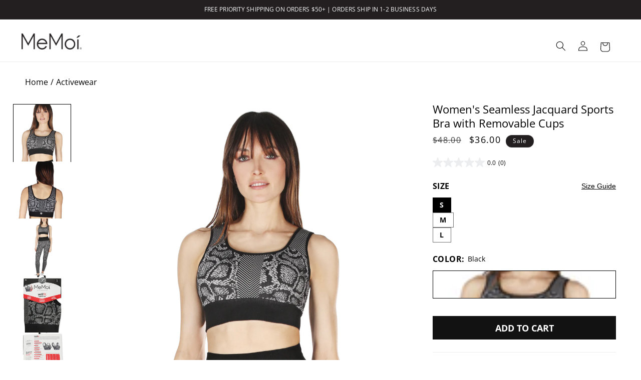

--- FILE ---
content_type: text/html; charset=utf-8
request_url: https://memoi.com/products/seamless-jacquard-sports-bra
body_size: 59454
content:
<!doctype html>
<html class="no-js" lang="en">
  <head>
    <meta charset="utf-8">
    <meta http-equiv="X-UA-Compatible" content="IE=edge">
    <meta name="viewport" content="width=device-width,initial-scale=1">
    <meta name="theme-color" content="">
    <link rel="canonical" href="https://memoi.com/products/seamless-jacquard-sports-bra">
    <link rel="preload" as="font" href="//memoi.com/cdn/fonts/open_sans/opensans_n4.c32e4d4eca5273f6d4ee95ddf54b5bbb75fc9b61.woff2" type="font/woff2" crossorigin><link rel="preload" as="font" href="//memoi.com/cdn/fonts/open_sans/opensans_n7.a9393be1574ea8606c68f4441806b2711d0d13e4.woff2" type="font/woff2" crossorigin>
    <link rel="preload" as="font" href="//memoi.com/cdn/fonts/open_sans/opensans_n4.c32e4d4eca5273f6d4ee95ddf54b5bbb75fc9b61.woff2" type="font/woff2" crossorigin>
 <link rel="icon" type="image/png" href="//memoi.com/cdn/shop/files/Favicon_Website.jpg?crop=center&height=32&v=1754428153&width=32"><link rel="preconnect" href="https://fonts.shopifycdn.com" crossorigin><title>
      Women&#39;s Seamless Jacquard Sports Bra with Removable Cups &ndash; MeMoi</title>

    
      <meta name="description" content="This fashionable and functional seamless light support bra is printed in a Jacquard loom style and is ergonomically designed to work hard so you can play hard.">
    

    

<meta property="og:site_name" content="MeMoi">
<meta property="og:url" content="https://memoi.com/products/seamless-jacquard-sports-bra">
<meta property="og:title" content="Women&#39;s Seamless Jacquard Sports Bra with Removable Cups">
<meta property="og:type" content="product">
<meta property="og:description" content="This fashionable and functional seamless light support bra is printed in a Jacquard loom style and is ergonomically designed to work hard so you can play hard."><meta property="og:image" content="http://memoi.com/cdn/shop/products/MBA07325_Black_Front_M.jpg?v=1674075247">
  <meta property="og:image:secure_url" content="https://memoi.com/cdn/shop/products/MBA07325_Black_Front_M.jpg?v=1674075247">
  <meta property="og:image:width" content="3894">
  <meta property="og:image:height" content="4755"><meta property="og:price:amount" content="36.00">
  <meta property="og:price:currency" content="USD"><meta name="twitter:card" content="summary_large_image">
<meta name="twitter:title" content="Women&#39;s Seamless Jacquard Sports Bra with Removable Cups">
<meta name="twitter:description" content="This fashionable and functional seamless light support bra is printed in a Jacquard loom style and is ergonomically designed to work hard so you can play hard.">


    <script src="//memoi.com/cdn/shop/t/120/assets/constants.js?v=58251544750838685771708462591" defer="defer"></script>
    <script src="//memoi.com/cdn/shop/t/120/assets/pubsub.js?v=158357773527763999511708462593" defer="defer"></script>
    <script src="//memoi.com/cdn/shop/t/120/assets/global.js?v=88774024594058347681752453917" defer="defer"></script><script>window.performance && window.performance.mark && window.performance.mark('shopify.content_for_header.start');</script><meta name="google-site-verification" content="-R6fXaVbcWiwgKrPuCUCCkKg-lxET9CKIHnp1iT324Q">
<meta name="google-site-verification" content="-R6fXaVbcWiwgKrPuCUCCkKg-lxET9CKIHnp1iT324Q">
<meta name="google-site-verification" content="hoHaOx90ZcjeQaPoWMh0BnE8LFBaPsqTLIKivooZnNU">
<meta name="google-site-verification" content="tSkzAFkZVcNrKjY2nMxujyQj2zP8jftvAQuxOIScKp4">
<meta id="shopify-digital-wallet" name="shopify-digital-wallet" content="/8840452/digital_wallets/dialog">
<meta name="shopify-checkout-api-token" content="27c3d25b3e8dc30f4360445fb279cee6">
<meta id="in-context-paypal-metadata" data-shop-id="8840452" data-venmo-supported="false" data-environment="production" data-locale="en_US" data-paypal-v4="true" data-currency="USD">
<link rel="alternate" type="application/json+oembed" href="https://memoi.com/products/seamless-jacquard-sports-bra.oembed">
<script async="async" src="/checkouts/internal/preloads.js?locale=en-US"></script>
<link rel="preconnect" href="https://shop.app" crossorigin="anonymous">
<script async="async" src="https://shop.app/checkouts/internal/preloads.js?locale=en-US&shop_id=8840452" crossorigin="anonymous"></script>
<script id="apple-pay-shop-capabilities" type="application/json">{"shopId":8840452,"countryCode":"US","currencyCode":"USD","merchantCapabilities":["supports3DS"],"merchantId":"gid:\/\/shopify\/Shop\/8840452","merchantName":"MeMoi","requiredBillingContactFields":["postalAddress","email","phone"],"requiredShippingContactFields":["postalAddress","email","phone"],"shippingType":"shipping","supportedNetworks":["visa","masterCard","amex","discover","elo","jcb"],"total":{"type":"pending","label":"MeMoi","amount":"1.00"},"shopifyPaymentsEnabled":true,"supportsSubscriptions":true}</script>
<script id="shopify-features" type="application/json">{"accessToken":"27c3d25b3e8dc30f4360445fb279cee6","betas":["rich-media-storefront-analytics"],"domain":"memoi.com","predictiveSearch":true,"shopId":8840452,"locale":"en"}</script>
<script>var Shopify = Shopify || {};
Shopify.shop = "memoi.myshopify.com";
Shopify.locale = "en";
Shopify.currency = {"active":"USD","rate":"1.0"};
Shopify.country = "US";
Shopify.theme = {"name":"main","id":165667635510,"schema_name":"Dawn","schema_version":"13.0.0","theme_store_id":887,"role":"main"};
Shopify.theme.handle = "null";
Shopify.theme.style = {"id":null,"handle":null};
Shopify.cdnHost = "memoi.com/cdn";
Shopify.routes = Shopify.routes || {};
Shopify.routes.root = "/";</script>
<script type="module">!function(o){(o.Shopify=o.Shopify||{}).modules=!0}(window);</script>
<script>!function(o){function n(){var o=[];function n(){o.push(Array.prototype.slice.apply(arguments))}return n.q=o,n}var t=o.Shopify=o.Shopify||{};t.loadFeatures=n(),t.autoloadFeatures=n()}(window);</script>
<script>
  window.ShopifyPay = window.ShopifyPay || {};
  window.ShopifyPay.apiHost = "shop.app\/pay";
  window.ShopifyPay.redirectState = null;
</script>
<script id="shop-js-analytics" type="application/json">{"pageType":"product"}</script>
<script defer="defer" async type="module" src="//memoi.com/cdn/shopifycloud/shop-js/modules/v2/client.init-shop-cart-sync_BApSsMSl.en.esm.js"></script>
<script defer="defer" async type="module" src="//memoi.com/cdn/shopifycloud/shop-js/modules/v2/chunk.common_CBoos6YZ.esm.js"></script>
<script type="module">
  await import("//memoi.com/cdn/shopifycloud/shop-js/modules/v2/client.init-shop-cart-sync_BApSsMSl.en.esm.js");
await import("//memoi.com/cdn/shopifycloud/shop-js/modules/v2/chunk.common_CBoos6YZ.esm.js");

  window.Shopify.SignInWithShop?.initShopCartSync?.({"fedCMEnabled":true,"windoidEnabled":true});

</script>
<script>
  window.Shopify = window.Shopify || {};
  if (!window.Shopify.featureAssets) window.Shopify.featureAssets = {};
  window.Shopify.featureAssets['shop-js'] = {"shop-cart-sync":["modules/v2/client.shop-cart-sync_DJczDl9f.en.esm.js","modules/v2/chunk.common_CBoos6YZ.esm.js"],"init-fed-cm":["modules/v2/client.init-fed-cm_BzwGC0Wi.en.esm.js","modules/v2/chunk.common_CBoos6YZ.esm.js"],"init-windoid":["modules/v2/client.init-windoid_BS26ThXS.en.esm.js","modules/v2/chunk.common_CBoos6YZ.esm.js"],"shop-cash-offers":["modules/v2/client.shop-cash-offers_DthCPNIO.en.esm.js","modules/v2/chunk.common_CBoos6YZ.esm.js","modules/v2/chunk.modal_Bu1hFZFC.esm.js"],"shop-button":["modules/v2/client.shop-button_D_JX508o.en.esm.js","modules/v2/chunk.common_CBoos6YZ.esm.js"],"init-shop-email-lookup-coordinator":["modules/v2/client.init-shop-email-lookup-coordinator_DFwWcvrS.en.esm.js","modules/v2/chunk.common_CBoos6YZ.esm.js"],"shop-toast-manager":["modules/v2/client.shop-toast-manager_tEhgP2F9.en.esm.js","modules/v2/chunk.common_CBoos6YZ.esm.js"],"shop-login-button":["modules/v2/client.shop-login-button_DwLgFT0K.en.esm.js","modules/v2/chunk.common_CBoos6YZ.esm.js","modules/v2/chunk.modal_Bu1hFZFC.esm.js"],"avatar":["modules/v2/client.avatar_BTnouDA3.en.esm.js"],"init-shop-cart-sync":["modules/v2/client.init-shop-cart-sync_BApSsMSl.en.esm.js","modules/v2/chunk.common_CBoos6YZ.esm.js"],"pay-button":["modules/v2/client.pay-button_BuNmcIr_.en.esm.js","modules/v2/chunk.common_CBoos6YZ.esm.js"],"init-shop-for-new-customer-accounts":["modules/v2/client.init-shop-for-new-customer-accounts_DrjXSI53.en.esm.js","modules/v2/client.shop-login-button_DwLgFT0K.en.esm.js","modules/v2/chunk.common_CBoos6YZ.esm.js","modules/v2/chunk.modal_Bu1hFZFC.esm.js"],"init-customer-accounts-sign-up":["modules/v2/client.init-customer-accounts-sign-up_TlVCiykN.en.esm.js","modules/v2/client.shop-login-button_DwLgFT0K.en.esm.js","modules/v2/chunk.common_CBoos6YZ.esm.js","modules/v2/chunk.modal_Bu1hFZFC.esm.js"],"shop-follow-button":["modules/v2/client.shop-follow-button_C5D3XtBb.en.esm.js","modules/v2/chunk.common_CBoos6YZ.esm.js","modules/v2/chunk.modal_Bu1hFZFC.esm.js"],"checkout-modal":["modules/v2/client.checkout-modal_8TC_1FUY.en.esm.js","modules/v2/chunk.common_CBoos6YZ.esm.js","modules/v2/chunk.modal_Bu1hFZFC.esm.js"],"init-customer-accounts":["modules/v2/client.init-customer-accounts_C0Oh2ljF.en.esm.js","modules/v2/client.shop-login-button_DwLgFT0K.en.esm.js","modules/v2/chunk.common_CBoos6YZ.esm.js","modules/v2/chunk.modal_Bu1hFZFC.esm.js"],"lead-capture":["modules/v2/client.lead-capture_Cq0gfm7I.en.esm.js","modules/v2/chunk.common_CBoos6YZ.esm.js","modules/v2/chunk.modal_Bu1hFZFC.esm.js"],"shop-login":["modules/v2/client.shop-login_BmtnoEUo.en.esm.js","modules/v2/chunk.common_CBoos6YZ.esm.js","modules/v2/chunk.modal_Bu1hFZFC.esm.js"],"payment-terms":["modules/v2/client.payment-terms_BHOWV7U_.en.esm.js","modules/v2/chunk.common_CBoos6YZ.esm.js","modules/v2/chunk.modal_Bu1hFZFC.esm.js"]};
</script>
<script>(function() {
  var isLoaded = false;
  function asyncLoad() {
    if (isLoaded) return;
    isLoaded = true;
    var urls = ["https:\/\/cdn.getcarro.com\/script-tags\/all\/050820094100.js?shop=memoi.myshopify.com","\/\/cdn-redirector.glopal.com\/common\/js\/webinterpret-loader.js?shop=memoi.myshopify.com","https:\/\/apps.bazaarvoice.com\/deployments\/memoi\/main_site\/production\/en_US\/bv.js?shop=memoi.myshopify.com","\/\/cdn.shopify.com\/proxy\/7a16aa7ef2f0c1b8985277edf4872ff951affadc80e0583d733c181512a39b4d\/bingshoppingtool-t2app-prod.trafficmanager.net\/uet\/tracking_script?shop=memoi.myshopify.com\u0026sp-cache-control=cHVibGljLCBtYXgtYWdlPTkwMA","\/\/shopify.privy.com\/widget.js?shop=memoi.myshopify.com"];
    for (var i = 0; i < urls.length; i++) {
      var s = document.createElement('script');
      s.type = 'text/javascript';
      s.async = true;
      s.src = urls[i];
      var x = document.getElementsByTagName('script')[0];
      x.parentNode.insertBefore(s, x);
    }
  };
  if(window.attachEvent) {
    window.attachEvent('onload', asyncLoad);
  } else {
    window.addEventListener('load', asyncLoad, false);
  }
})();</script>
<script id="__st">var __st={"a":8840452,"offset":-18000,"reqid":"b3885f8d-6199-409f-b6ef-c8da8639bd6c-1768868236","pageurl":"memoi.com\/products\/seamless-jacquard-sports-bra","u":"53a30c58170f","p":"product","rtyp":"product","rid":6634399563818};</script>
<script>window.ShopifyPaypalV4VisibilityTracking = true;</script>
<script id="captcha-bootstrap">!function(){'use strict';const t='contact',e='account',n='new_comment',o=[[t,t],['blogs',n],['comments',n],[t,'customer']],c=[[e,'customer_login'],[e,'guest_login'],[e,'recover_customer_password'],[e,'create_customer']],r=t=>t.map((([t,e])=>`form[action*='/${t}']:not([data-nocaptcha='true']) input[name='form_type'][value='${e}']`)).join(','),a=t=>()=>t?[...document.querySelectorAll(t)].map((t=>t.form)):[];function s(){const t=[...o],e=r(t);return a(e)}const i='password',u='form_key',d=['recaptcha-v3-token','g-recaptcha-response','h-captcha-response',i],f=()=>{try{return window.sessionStorage}catch{return}},m='__shopify_v',_=t=>t.elements[u];function p(t,e,n=!1){try{const o=window.sessionStorage,c=JSON.parse(o.getItem(e)),{data:r}=function(t){const{data:e,action:n}=t;return t[m]||n?{data:e,action:n}:{data:t,action:n}}(c);for(const[e,n]of Object.entries(r))t.elements[e]&&(t.elements[e].value=n);n&&o.removeItem(e)}catch(o){console.error('form repopulation failed',{error:o})}}const l='form_type',E='cptcha';function T(t){t.dataset[E]=!0}const w=window,h=w.document,L='Shopify',v='ce_forms',y='captcha';let A=!1;((t,e)=>{const n=(g='f06e6c50-85a8-45c8-87d0-21a2b65856fe',I='https://cdn.shopify.com/shopifycloud/storefront-forms-hcaptcha/ce_storefront_forms_captcha_hcaptcha.v1.5.2.iife.js',D={infoText:'Protected by hCaptcha',privacyText:'Privacy',termsText:'Terms'},(t,e,n)=>{const o=w[L][v],c=o.bindForm;if(c)return c(t,g,e,D).then(n);var r;o.q.push([[t,g,e,D],n]),r=I,A||(h.body.append(Object.assign(h.createElement('script'),{id:'captcha-provider',async:!0,src:r})),A=!0)});var g,I,D;w[L]=w[L]||{},w[L][v]=w[L][v]||{},w[L][v].q=[],w[L][y]=w[L][y]||{},w[L][y].protect=function(t,e){n(t,void 0,e),T(t)},Object.freeze(w[L][y]),function(t,e,n,w,h,L){const[v,y,A,g]=function(t,e,n){const i=e?o:[],u=t?c:[],d=[...i,...u],f=r(d),m=r(i),_=r(d.filter((([t,e])=>n.includes(e))));return[a(f),a(m),a(_),s()]}(w,h,L),I=t=>{const e=t.target;return e instanceof HTMLFormElement?e:e&&e.form},D=t=>v().includes(t);t.addEventListener('submit',(t=>{const e=I(t);if(!e)return;const n=D(e)&&!e.dataset.hcaptchaBound&&!e.dataset.recaptchaBound,o=_(e),c=g().includes(e)&&(!o||!o.value);(n||c)&&t.preventDefault(),c&&!n&&(function(t){try{if(!f())return;!function(t){const e=f();if(!e)return;const n=_(t);if(!n)return;const o=n.value;o&&e.removeItem(o)}(t);const e=Array.from(Array(32),(()=>Math.random().toString(36)[2])).join('');!function(t,e){_(t)||t.append(Object.assign(document.createElement('input'),{type:'hidden',name:u})),t.elements[u].value=e}(t,e),function(t,e){const n=f();if(!n)return;const o=[...t.querySelectorAll(`input[type='${i}']`)].map((({name:t})=>t)),c=[...d,...o],r={};for(const[a,s]of new FormData(t).entries())c.includes(a)||(r[a]=s);n.setItem(e,JSON.stringify({[m]:1,action:t.action,data:r}))}(t,e)}catch(e){console.error('failed to persist form',e)}}(e),e.submit())}));const S=(t,e)=>{t&&!t.dataset[E]&&(n(t,e.some((e=>e===t))),T(t))};for(const o of['focusin','change'])t.addEventListener(o,(t=>{const e=I(t);D(e)&&S(e,y())}));const B=e.get('form_key'),M=e.get(l),P=B&&M;t.addEventListener('DOMContentLoaded',(()=>{const t=y();if(P)for(const e of t)e.elements[l].value===M&&p(e,B);[...new Set([...A(),...v().filter((t=>'true'===t.dataset.shopifyCaptcha))])].forEach((e=>S(e,t)))}))}(h,new URLSearchParams(w.location.search),n,t,e,['guest_login'])})(!0,!0)}();</script>
<script integrity="sha256-4kQ18oKyAcykRKYeNunJcIwy7WH5gtpwJnB7kiuLZ1E=" data-source-attribution="shopify.loadfeatures" defer="defer" src="//memoi.com/cdn/shopifycloud/storefront/assets/storefront/load_feature-a0a9edcb.js" crossorigin="anonymous"></script>
<script crossorigin="anonymous" defer="defer" src="//memoi.com/cdn/shopifycloud/storefront/assets/shopify_pay/storefront-65b4c6d7.js?v=20250812"></script>
<script data-source-attribution="shopify.dynamic_checkout.dynamic.init">var Shopify=Shopify||{};Shopify.PaymentButton=Shopify.PaymentButton||{isStorefrontPortableWallets:!0,init:function(){window.Shopify.PaymentButton.init=function(){};var t=document.createElement("script");t.src="https://memoi.com/cdn/shopifycloud/portable-wallets/latest/portable-wallets.en.js",t.type="module",document.head.appendChild(t)}};
</script>
<script data-source-attribution="shopify.dynamic_checkout.buyer_consent">
  function portableWalletsHideBuyerConsent(e){var t=document.getElementById("shopify-buyer-consent"),n=document.getElementById("shopify-subscription-policy-button");t&&n&&(t.classList.add("hidden"),t.setAttribute("aria-hidden","true"),n.removeEventListener("click",e))}function portableWalletsShowBuyerConsent(e){var t=document.getElementById("shopify-buyer-consent"),n=document.getElementById("shopify-subscription-policy-button");t&&n&&(t.classList.remove("hidden"),t.removeAttribute("aria-hidden"),n.addEventListener("click",e))}window.Shopify?.PaymentButton&&(window.Shopify.PaymentButton.hideBuyerConsent=portableWalletsHideBuyerConsent,window.Shopify.PaymentButton.showBuyerConsent=portableWalletsShowBuyerConsent);
</script>
<script data-source-attribution="shopify.dynamic_checkout.cart.bootstrap">document.addEventListener("DOMContentLoaded",(function(){function t(){return document.querySelector("shopify-accelerated-checkout-cart, shopify-accelerated-checkout")}if(t())Shopify.PaymentButton.init();else{new MutationObserver((function(e,n){t()&&(Shopify.PaymentButton.init(),n.disconnect())})).observe(document.body,{childList:!0,subtree:!0})}}));
</script>
<script id='scb4127' type='text/javascript' async='' src='https://memoi.com/cdn/shopifycloud/privacy-banner/storefront-banner.js'></script><link id="shopify-accelerated-checkout-styles" rel="stylesheet" media="screen" href="https://memoi.com/cdn/shopifycloud/portable-wallets/latest/accelerated-checkout-backwards-compat.css" crossorigin="anonymous">
<style id="shopify-accelerated-checkout-cart">
        #shopify-buyer-consent {
  margin-top: 1em;
  display: inline-block;
  width: 100%;
}

#shopify-buyer-consent.hidden {
  display: none;
}

#shopify-subscription-policy-button {
  background: none;
  border: none;
  padding: 0;
  text-decoration: underline;
  font-size: inherit;
  cursor: pointer;
}

#shopify-subscription-policy-button::before {
  box-shadow: none;
}

      </style>
<script id="sections-script" data-sections="header" defer="defer" src="//memoi.com/cdn/shop/t/120/compiled_assets/scripts.js?v=69059"></script>
<script>window.performance && window.performance.mark && window.performance.mark('shopify.content_for_header.end');</script>

    <style data-shopify>
      @font-face {
  font-family: "Open Sans";
  font-weight: 400;
  font-style: normal;
  font-display: swap;
  src: url("//memoi.com/cdn/fonts/open_sans/opensans_n4.c32e4d4eca5273f6d4ee95ddf54b5bbb75fc9b61.woff2") format("woff2"),
       url("//memoi.com/cdn/fonts/open_sans/opensans_n4.5f3406f8d94162b37bfa232b486ac93ee892406d.woff") format("woff");
}

      
      
      
      @font-face {
  font-family: "Open Sans";
  font-weight: 400;
  font-style: italic;
  font-display: swap;
  src: url("//memoi.com/cdn/fonts/open_sans/opensans_i4.6f1d45f7a46916cc95c694aab32ecbf7509cbf33.woff2") format("woff2"),
       url("//memoi.com/cdn/fonts/open_sans/opensans_i4.4efaa52d5a57aa9a57c1556cc2b7465d18839daa.woff") format("woff");
}

      
      @font-face {
  font-family: "Open Sans";
  font-weight: 700;
  font-style: normal;
  font-display: swap;
  src: url("//memoi.com/cdn/fonts/open_sans/opensans_n7.a9393be1574ea8606c68f4441806b2711d0d13e4.woff2") format("woff2"),
       url("//memoi.com/cdn/fonts/open_sans/opensans_n7.7b8af34a6ebf52beb1a4c1d8c73ad6910ec2e553.woff") format("woff");
}

      


      
        :root,
        .color-scheme-1 {
          --color-background: 255,255,255;
        
          --gradient-background: #ffffff;
        

        

        
        --color-black: #000;
        --color-surface-icon-fill: var(--color-black);
        --color-white: #fff;
        --color-gray-500:rgb(134, 134, 134);
        --color-gray-600: #666666;
        --color-gray-800: #818285;
        --color-steal-gray: #818285;
        --color-feather-gray: #ECEDEF;
        --color-sale-red: #C3252A;

        
        --color-text-primary: var(--color-black);
        --color-text-secondary: var(--color-white);
        --color-text-tertiary: var(--color-steal-gray);
        --color-text-sale: var(--color-sale-red);

        --color-surface-main: var(--color-white);
        --color-surface-secondary: var(--color-feather-gray);
        --color-surface-tertiary: var(--color-black);

        --color-surface-button-bg: var(--color-black);
        --color-surface-button-border: none;
        --color-text-button: var(--color-white);

        --color-surface-button-bg-secondary: var(--color-white);
        --color-surface-button-bg-secondary-border: var(--color-black);
        --color-text-button-secondary: var(--color-black);

        --color-surface-button-bg-tertiary: var( --color-feather-gray);
        --color-surface-button-bg-tertiary-border: none;
        --color-text-button-tertiary: var(--color-black);
        
        --color-surface-reviews-secondary: var(--color-feather-gray);

        --color-surface-border: var(--color-steal-gray);
        --color-surface-border-secondary: var(--color-feather-gray);
        --color-surface-border-tertiary: var(--color-black);
        --color-surface-modal-fill: rgb(0,0,0,0.5);
        --payment-terms-background-color: rgb(255 255 255);

        --color-foreground: 0,0,0;
        --color-background-contrast: 191,191,191;
        --color-shadow: 18,18,18;
        --color-button: 18,18,18;
        --color-button-text: 255,255,255;
        --color-secondary-button: 255,255,255;
        --color-secondary-button-text: 18,18,18;
        --color-link: 18,18,18;
        --color-badge-foreground: 0,0,0;
        --color-badge-background: 255,255,255;
        --color-badge-border: 0,0,0;
      }
      
        
        .color-scheme-2 {
          --color-background: 243,243,243;
        
          --gradient-background: #f3f3f3;
        

        

        
        --color-black: #000;
        --color-surface-icon-fill: var(--color-black);
        --color-white: #fff;
        --color-gray-500:rgb(134, 134, 134);
        --color-gray-600: #666666;
        --color-gray-800: #818285;
        --color-steal-gray: #818285;
        --color-feather-gray: #ECEDEF;
        --color-sale-red: #C3252A;

        
        --color-text-primary: var(--color-black);
        --color-text-secondary: var(--color-white);
        --color-text-tertiary: var(--color-steal-gray);
        --color-text-sale: var(--color-sale-red);

        --color-surface-main: var(--color-white);
        --color-surface-secondary: var(--color-feather-gray);
        --color-surface-tertiary: var(--color-black);

        --color-surface-button-bg: var(--color-black);
        --color-surface-button-border: none;
        --color-text-button: var(--color-white);

        --color-surface-button-bg-secondary: var(--color-white);
        --color-surface-button-bg-secondary-border: var(--color-black);
        --color-text-button-secondary: var(--color-black);

        --color-surface-button-bg-tertiary: var( --color-feather-gray);
        --color-surface-button-bg-tertiary-border: none;
        --color-text-button-tertiary: var(--color-black);
        
        --color-surface-reviews-secondary: var(--color-feather-gray);

        --color-surface-border: var(--color-steal-gray);
        --color-surface-border-secondary: var(--color-feather-gray);
        --color-surface-border-tertiary: var(--color-black);
        --color-surface-modal-fill: rgb(0,0,0,0.5);
        --payment-terms-background-color: rgb(243 243 243);

        --color-foreground: 18,18,18;
        --color-background-contrast: 179,179,179;
        --color-shadow: 18,18,18;
        --color-button: 205,51,43;
        --color-button-text: 243,243,243;
        --color-secondary-button: 243,243,243;
        --color-secondary-button-text: 18,18,18;
        --color-link: 18,18,18;
        --color-badge-foreground: 18,18,18;
        --color-badge-background: 243,243,243;
        --color-badge-border: 18,18,18;
      }
      
        
        .color-scheme-3 {
          --color-background: 236,237,239;
        
          --gradient-background: #ecedef;
        

        

        
        --color-black: #000;
        --color-surface-icon-fill: var(--color-black);
        --color-white: #fff;
        --color-gray-500:rgb(134, 134, 134);
        --color-gray-600: #666666;
        --color-gray-800: #818285;
        --color-steal-gray: #818285;
        --color-feather-gray: #ECEDEF;
        --color-sale-red: #C3252A;

        
        --color-text-primary: var(--color-black);
        --color-text-secondary: var(--color-white);
        --color-text-tertiary: var(--color-steal-gray);
        --color-text-sale: var(--color-sale-red);

        --color-surface-main: var(--color-white);
        --color-surface-secondary: var(--color-feather-gray);
        --color-surface-tertiary: var(--color-black);

        --color-surface-button-bg: var(--color-black);
        --color-surface-button-border: none;
        --color-text-button: var(--color-white);

        --color-surface-button-bg-secondary: var(--color-white);
        --color-surface-button-bg-secondary-border: var(--color-black);
        --color-text-button-secondary: var(--color-black);

        --color-surface-button-bg-tertiary: var( --color-feather-gray);
        --color-surface-button-bg-tertiary-border: none;
        --color-text-button-tertiary: var(--color-black);
        
        --color-surface-reviews-secondary: var(--color-feather-gray);

        --color-surface-border: var(--color-steal-gray);
        --color-surface-border-secondary: var(--color-feather-gray);
        --color-surface-border-tertiary: var(--color-black);
        --color-surface-modal-fill: rgb(0,0,0,0.5);
        --payment-terms-background-color: rgb(236 237 239);

        --color-foreground: 0,0,0;
        --color-background-contrast: 167,171,181;
        --color-shadow: 236,237,239;
        --color-button: 255,255,255;
        --color-button-text: 236,237,239;
        --color-secondary-button: 236,237,239;
        --color-secondary-button-text: 255,255,255;
        --color-link: 255,255,255;
        --color-badge-foreground: 0,0,0;
        --color-badge-background: 236,237,239;
        --color-badge-border: 0,0,0;
      }
      
        
        .color-scheme-4 {
          --color-background: 35,31,32;
        
          --gradient-background: #231f20;
        

        

        
        --color-black: #000;
        --color-surface-icon-fill: var(--color-black);
        --color-white: #fff;
        --color-gray-500:rgb(134, 134, 134);
        --color-gray-600: #666666;
        --color-gray-800: #818285;
        --color-steal-gray: #818285;
        --color-feather-gray: #ECEDEF;
        --color-sale-red: #C3252A;

        
        --color-text-primary: var(--color-black);
        --color-text-secondary: var(--color-white);
        --color-text-tertiary: var(--color-steal-gray);
        --color-text-sale: var(--color-sale-red);

        --color-surface-main: var(--color-white);
        --color-surface-secondary: var(--color-feather-gray);
        --color-surface-tertiary: var(--color-black);

        --color-surface-button-bg: var(--color-black);
        --color-surface-button-border: none;
        --color-text-button: var(--color-white);

        --color-surface-button-bg-secondary: var(--color-white);
        --color-surface-button-bg-secondary-border: var(--color-black);
        --color-text-button-secondary: var(--color-black);

        --color-surface-button-bg-tertiary: var( --color-feather-gray);
        --color-surface-button-bg-tertiary-border: none;
        --color-text-button-tertiary: var(--color-black);
        
        --color-surface-reviews-secondary: var(--color-feather-gray);

        --color-surface-border: var(--color-steal-gray);
        --color-surface-border-secondary: var(--color-feather-gray);
        --color-surface-border-tertiary: var(--color-black);
        --color-surface-modal-fill: rgb(0,0,0,0.5);
        --payment-terms-background-color: rgb(35 31 32);

        --color-foreground: 255,255,255;
        --color-background-contrast: 49,43,44;
        --color-shadow: 18,18,18;
        --color-button: 255,255,255;
        --color-button-text: 35,31,32;
        --color-secondary-button: 35,31,32;
        --color-secondary-button-text: 255,255,255;
        --color-link: 255,255,255;
        --color-badge-foreground: 255,255,255;
        --color-badge-background: 35,31,32;
        --color-badge-border: 255,255,255;
      }
      
        
        .color-scheme-5 {
          --color-background: 0,0,0;
        
          --gradient-background: #000000;
        

        

        
        --color-black: #000;
        --color-surface-icon-fill: var(--color-black);
        --color-white: #fff;
        --color-gray-500:rgb(134, 134, 134);
        --color-gray-600: #666666;
        --color-gray-800: #818285;
        --color-steal-gray: #818285;
        --color-feather-gray: #ECEDEF;
        --color-sale-red: #C3252A;

        
        --color-text-primary: var(--color-black);
        --color-text-secondary: var(--color-white);
        --color-text-tertiary: var(--color-steal-gray);
        --color-text-sale: var(--color-sale-red);

        --color-surface-main: var(--color-white);
        --color-surface-secondary: var(--color-feather-gray);
        --color-surface-tertiary: var(--color-black);

        --color-surface-button-bg: var(--color-black);
        --color-surface-button-border: none;
        --color-text-button: var(--color-white);

        --color-surface-button-bg-secondary: var(--color-white);
        --color-surface-button-bg-secondary-border: var(--color-black);
        --color-text-button-secondary: var(--color-black);

        --color-surface-button-bg-tertiary: var( --color-feather-gray);
        --color-surface-button-bg-tertiary-border: none;
        --color-text-button-tertiary: var(--color-black);
        
        --color-surface-reviews-secondary: var(--color-feather-gray);

        --color-surface-border: var(--color-steal-gray);
        --color-surface-border-secondary: var(--color-feather-gray);
        --color-surface-border-tertiary: var(--color-black);
        --color-surface-modal-fill: rgb(0,0,0,0.5);
        --payment-terms-background-color: rgb(0 0 0);

        --color-foreground: 255,255,255;
        --color-background-contrast: 128,128,128;
        --color-shadow: 0,0,0;
        --color-button: 255,255,255;
        --color-button-text: 51,79,180;
        --color-secondary-button: 0,0,0;
        --color-secondary-button-text: 255,255,255;
        --color-link: 255,255,255;
        --color-badge-foreground: 255,255,255;
        --color-badge-background: 0,0,0;
        --color-badge-border: 255,255,255;
      }
      

      body, .color-scheme-1, .color-scheme-2, .color-scheme-3, .color-scheme-4, .color-scheme-5 {
        color: rgba(var(--color-foreground));
        background-color: rgb(var(--color-background));
      }

      


      :root {
        --font-body-family: "Open Sans", sans-serif;
        --font-body-style: normal;
        --font-body-weight: 400;
        --font-body-semibold: 600; // 600 is the max weight for the body font
        --font-body-weight-bold: 700;
        --font-heading-family: "Open Sans", sans-serif;
        --font-heading-style: normal;
        --font-heading-weight-light: 300;
        --font-heading-weight: 700;
        --font-heading-weight-semibold: 600;

        --font-hero-heading-weight: 400;
   
        --m-font-size-1: clamp(
          0.8rem, 3vw, 1.6384rem
        ); /* 8px */
        --m-font-size-2: clamp(
          1.0rem, 3vw, 2.048rem
        ); /* 10px */
        --m-font-size-3: clamp(
          1.2rem, 3vw, 2.4576rem
        ); /* 12px */
        --m-font-size-4: clamp(
          1.4rem, 3vw, 2.8672rem
        ); /* 14px */
        --m-font-size-5: clamp(
          1.6rem, 3vw, 3.2768rem
        ); /* 16px */
        --m-font-size-6: clamp(
          1.8rem, 4vw, 3.6864rem
        ); /* 18px */
        --m-font-size-7: clamp(
          2.0rem, 5.5vw, 4.096rem
        ); /* 20px */
        --m-font-size-8: clamp(
          2.4rem, 6vw, 4.9152rem
        ); /* 24px */
        --m-font-size-9: clamp(
          2.8rem, 7vw, 5.7344rem
        ); /* 28x */
        --m-font-size-10: clamp(
         3.4rem, 7vw, 6.9632rem
        ); /* 36px */
6
        --d-font-size-1: 1rem; /* 10px */
        --d-font-size-2: 1.2rem; /* 12px */
        --d-font-size-3: 1.4rem; /* 14px */
        --d-font-size-4: 1.6rem; /* 16px */
        --d-font-size-5: 1.8rem; /* 18px */
        --d-font-size-6: 2.2rem; /* 22px */
        --d-font-size-7: 2.4rem; /* 24px */
        --d-font-size-8: 2.6rem; /* 26px */
        --d-font-size-9: 3.0rem; /* 30px */
        --d-font-size-10: 3.4rem; /* 34px */
        --d-font-size-11: 3.6rem; /* 36px */
        --d-font-size-12: 4.0rem; /* 40px */
        --d-font-size-13: 7.2rem; /* 72px */

        --max-font-size-1: 1.2rem;  /* 12px */
        --max-font-size-2: 1.4rem;  /* 14px */
        --max-font-size-3: 1.6rem;  /* 16px */
        --max-font-size-4: 1.8rem;  /* 18px */
        --max-font-size-5: 2.2rem;  /* 22px */
        --max-font-size-6: 2.4rem;  /* 24px */
        --max-font-size-7: 2.6rem;  /* 26px */
        --max-font-size-8: 4rem;    /* 40px */
        --max-font-size-9: 4.4rem; /* 44px */
        --max-font-size-10: 7.2rem; /* 72px */

        --line-height-1: 1.00; /* commonly used for text that is or will probably be just a single line */
        --line-height-2: 1.20;  /* commonly used for subtitle text */
        --line-height-3: 1.30; /* commonly used for product title text in product cards */
        --line-height-4: 1.40; /* commonly used for for product title text in product cards for desktop */
        --line-height-5: 1.666; 
        --line-height-6: 1.80; /* commonly used for reviews text */

        --m-size-0-5: 1.3333333333333335vw; /* 5px */
        --m-size-1: 2.666666666666667vw; /* 10px */
        --m-size-1-5: 4.000000000000001vw; /* 15px */
        --m-size-2: 5.333333333333334vw; /* 20px */
        --m-size-2-5: 8.000000000000002vw; /* 25px */
        --m-size-3: 8.0vw; /* 30px */
        --m-size-4: 10.666666666666668vw; /* 40px */
        --m-size-5: 13.333333333333332vw; /* 50px */
        --m-size-6: 16.0vw; /* 60px */
        --m-size-7: 18.666666666666668vw; /* 70px */
        --m-size-8: 21.333333333333336vw; /* 80px */
        --m-size-9: 24.0vw; /* 90px */
        --m-size-10: 26.666666666666664vw; /* 100px */

        --d-size-0-5: 0.5rem; /* 5px */
        --d-size-1: 1rem; /* 10px */
        --d-size-1-5: 1.5rem; /* 15px */
        --d-size-2: 2rem; /* 20px */
        --d-size-2-5: 2.5rem; /* 25px */
        --d-size-3: 3rem; /* 30px */
        --d-size-3-5: 3.5rem; /* 35px */
        --d-size-4: 4rem; /* 40px */
        --d-size-4-5: 4.5rem; /* 45px */
        --d-size-5: 5rem; /* 50px */
        --d-size-6: 6rem; /* 60px */
        --d-size-7: 7rem; /* 70px */
        --d-size-7-5: 7.5rem; /* 75px */
        --d-size-8: 8rem; /* 80px */
        --d-size-9: 9rem; /* 90px */
        --d-size-10: 10rem; /* 100px */

        --m-page-padding-left: var(--m-size-1);
        --m-page-padding-right: var(--m-size-1);
        --d-page-padding-left: 5rem;
        --d-page-padding-right: 5rem;
        --max-page-padding-left: 8rem;
        --max-page-padding-right: 8rem;

        --aspect-ratio-portrait: 4 / 5;

        --font-heading-1-weight: 700;;
        --font-heading-2-weight: 600;

        --font-body-scale: 1.0;
        --font-heading-scale: 1.0;

        --font-subheading-family: "Open Sans", sans-serif;
        --font-subheading-style: normal;
        --font-subheading-weight: 600;

        --font-subheading-line-height: var(--line-height-3);
        --font-subheading-letter-spacing: 0;

        --font-card-base-family: "Open Sans", sans-serif;
        --font-card-base-style: normal;
        --font-card-base-weight: 400;
        --font-card-price-size: var(--m-font-size-4);
        @media(min-width: 750px) {
          --font-card-price-size: var(--d-font-size-4);
        }
        @media(min-width: 1719px) {
          --font-card-price-size: var(--max-font-size-4);
        }
        --font-card-price-weight: 700; 
        --font-card-price-strikethrough-weight: 400;
        --font-card-price-line-height: 1;

        --font-card-title-size: var(--m-font-size-5);
        --font-card-title-weight: var(--font-card-base-weight);
        --font-card-title-line-height: var(--line-height-3);

        --font-button-family: "Open Sans", sans-serif;
        --font-button-style: normal;
        --font-button-weight: 700;
        --font-button-size:  var(--m-font-size-6);
        @media (min-width: 1279px) {
          --font-button-size: var(--d-font-size-5);
        }
        @media (min-width: 1720px) {
          --font-button-size: var(--max-font-size-5);
        }

        --font-menu-item-weight: 600;

        --z-height-1: 1;
        --z-height-2: 2;
        --z-height-3: 3;
        --z-height-4: 4;
        --z-height-5: 5;
        --z-height-6: 6;
        --z-height-7: 7;
        --z-height-8: 8;
        --z-height-9: 9;
        --z-height-10: 10;

        --media-padding: px;
        --media-border-opacity: 0.05;
        --media-border-width: 1px;
        --media-radius: 0px;
        --media-shadow-opacity: 0.0;
        --media-shadow-horizontal-offset: 0px;
        --media-shadow-vertical-offset: 4px;
        --media-shadow-blur-radius: 5px;
        --media-shadow-visible: 0;

        --page-width: 172.0rem;
        --page-width-margin: 2rem;

        --product-card-image-padding: 0.0rem;
        --product-card-corner-radius: 0.0rem;
        --product-card-text-alignment: left;
        --product-card-border-width: 0.0rem;
        --product-card-border-opacity: 0.1;
        --product-card-shadow-opacity: 0.0;
        --product-card-shadow-visible: 0;
        --product-card-shadow-horizontal-offset: 0.0rem;
        --product-card-shadow-vertical-offset: 0.4rem;
        --product-card-shadow-blur-radius: 0.5rem;

        --collection-card-image-padding: 0.0rem;
        --collection-card-corner-radius: 0.0rem;
        --collection-card-text-alignment: left;
        --collection-card-border-width: 0.0rem;
        --collection-card-border-opacity: 0.1;
        --collection-card-shadow-opacity: 0.0;
        --collection-card-shadow-visible: 0;
        --collection-card-shadow-horizontal-offset: 0.0rem;
        --collection-card-shadow-vertical-offset: 0.4rem;
        --collection-card-shadow-blur-radius: 0.5rem;

        --blog-card-image-padding: 0.0rem;
        --blog-card-corner-radius: 0.0rem;
        --blog-card-text-alignment: left;
        --blog-card-border-width: 0.0rem;
        --blog-card-border-opacity: 0.1;
        --blog-card-shadow-opacity: 0.0;
        --blog-card-shadow-visible: 0;
        --blog-card-shadow-horizontal-offset: 0.0rem;
        --blog-card-shadow-vertical-offset: 0.4rem;
        --blog-card-shadow-blur-radius: 0.5rem;

        --badge-corner-radius: 4.0rem;

        --popup-border-width: 1px;
        --popup-border-opacity: 0.1;
        --popup-corner-radius: 0px;
        --popup-shadow-opacity: 0.05;
        --popup-shadow-horizontal-offset: 0px;
        --popup-shadow-vertical-offset: 4px;
        --popup-shadow-blur-radius: 5px;

        --drawer-border-width: 1px;
        --drawer-border-opacity: 0.1;
        --drawer-shadow-opacity: 0.0;
        --drawer-shadow-horizontal-offset: 0px;
        --drawer-shadow-vertical-offset: 4px;
        --drawer-shadow-blur-radius: 5px;

        --spacing-sections-desktop: 0px;
        --spacing-sections-mobile: 0px;

        --grid-desktop-vertical-spacing: 8px;
        --grid-desktop-horizontal-spacing:  calc(22vw / 10);
        --grid-mobile-vertical-spacing: 4px;
        --grid-mobile-horizontal-spacing: 20px;

        --text-boxes-border-opacity: 0.1;
        --text-boxes-border-width: 0px;
        --text-boxes-radius: 0px;
        --text-boxes-shadow-opacity: 0.0;
        --text-boxes-shadow-visible: 0;
        --text-boxes-shadow-horizontal-offset: 0px;
        --text-boxes-shadow-vertical-offset: 4px;
        --text-boxes-shadow-blur-radius: 5px;

        --buttons-radius: 0px;
        --buttons-radius-outset: 0px;
        --buttons-border-width: 1px;
        --buttons-border-opacity: 1.0;
        --buttons-shadow-opacity: 0;
        --buttons-shadow-visible: 0;
        --buttons-shadow-horizontal-offset: 0px;
        --buttons-shadow-vertical-offset: 4px;
        --buttons-shadow-blur-radius: 5px;
        --buttons-border-offset: 0px;

        --inputs-radius: 0px;
        --inputs-border-width: 1px;
        --inputs-border-opacity: 0.55;
        --inputs-shadow-opacity: 0.0;
        --inputs-shadow-horizontal-offset: 0px;
        --inputs-margin-offset: 0px;
        --inputs-shadow-vertical-offset: 4px;
        --inputs-shadow-blur-radius: 5px;
        --inputs-radius-outset: 0px;

        --variant-pills-radius: 10px;
        --variant-pills-border-width: 1px;
        --variant-pills-border-opacity: 0.55;
        --variant-pills-shadow-opacity: 0.0;
        --variant-pills-shadow-horizontal-offset: 0px;
        --variant-pills-shadow-vertical-offset: 4px;
        --variant-pills-shadow-blur-radius: 5px;
      }

      *,
      *::before,
      *::after {
        box-sizing: inherit;
      }

      html {
        box-sizing: border-box;
        font-size: 10px;
        height: 100%;
      }

      body {
        display: grid;
        grid-template-rows: auto auto 1fr auto;
        grid-template-columns: 100%;
        min-height: 100%;
        margin: 0;
        font-size: var(--m-font-size-5);
        letter-spacing: 0;
        line-height: var(--line-height-3);
        font-family: var(--font-body-family);
        font-style: var(--font-body-style);
        font-weight: var(--font-body-weight);
        @media(min-width: 1279px) {
          line-height: var(--line-height-5);
          font-size: var(--d-font-size-4);
        }
      }

      #wi-fixedBar {
        display: none !important; /* hide the glopal fixed bar during dev process - test0r */
      }

      /* Font util classes */
      @media(max-width: 1279px) {
        .font-size-1 {
          font-size: var(--m-font-size-1) !important;
        }
        .font-size-2 {
          font-size: var(--m-font-size-2) !important;
        }
        .font-size-3 {
          font-size: var(--m-font-size-3) !important;
        }
        .font-size-4 {
          font-size: var(--m-font-size-4) !important;
        }
        .font-size-5 {
          font-size: var(--m-font-size-5) !important;
        }
        .font-size-6 {
          font-size: var(--m-font-size-6) !important;
        }
        .font-size-7 {
          font-size: var(--m-font-size-7) !important;
        }
        .font-size-8 {
          font-size: var(--m-font-size-8) !important;
        }
        .font-size-9 {
          font-size: var(--m-font-size-9) !important;
        }
        .font-size-10 {
          font-size: var(--m-font-size-10) !important;
        }
      }

      @media (min-width: 1279px) {
        .font-size--d-1 {
          font-size: var(--d-font-size-1) !important;
        }
        .font-size--d-2 {
          font-size: var(--d-font-size-2) !important;
        }
        .font-size--d-3 {
          font-size: var(--d-font-size-3) !important;
        }
        .font-size--d-4 {
          font-size: var(--d-font-size-4) !important;
        }
        .font-size--d-5 {
          font-size: var(--d-font-size-5) !important;
        }
        .font-size--d-6 {
          font-size: var(--d-font-size-6) !important;
        }
        .font-size--d-7 {
          font-size: var(--d-font-size-7) !important;
        }
        .font-size--d-8 {
          font-size: var(--d-font-size-8) !important;
        }
        .font-size--d-9 {
          font-size: var(--d-font-size-9) !important;
        }
        .font-size--d-10 {
          font-size: var(--d-font-size-10) !important;
        }
        .font-size--d-11 {
          font-size: var(--d-font-size-11) !important;
        }
        .font-size--d-12 {
          font-size: var(--d-font-size-12) !important;
        }
        .font-size--d-13 {
          font-size: var(--d-font-size-13) !important;
        }

      }

      @media (min-width: 1720px) {
        .font-size--max-1 {
          font-size: var(--max-font-size-1) !important;
        }
        .font-size--max-2 {
          font-size: var(--max-font-size-2) !important;
        }
        .font-size--max-3 {
          font-size: var(--max-font-size-3) !important;
        }
        .font-size--max-4 {
          font-size: var(--max-font-size-4) !important;
        }
        .font-size--max-5 {
          font-size: var(--max-font-size-5) !important;
        }
        .font-size--max-6 {
          font-size: var(--max-font-size-6) !important;
        }
        .font-size--max-7 {
          font-size: var(--max-font-size-7) !important;
        }
        .font-size--max-8 {
          font-size: var(--max-font-size-8) !important;
        }
        .font-size--max-9 {
          font-size: var(--max-font-size-9) !important;
        }
        .font-size--max-10 {
          font-size: var(--max-font-size-10) !important;
        }
      }
    </style>

    <link href="//memoi.com/cdn/shop/t/120/assets/base.css?v=32710739630944975361761191216" rel="stylesheet" type="text/css" media="all" />
    <link href="//memoi.com/cdn/shop/t/120/assets/custom.css?v=31711282619644887811761310786" rel="stylesheet" type="text/css" media="all" />
    <style data-shopify>
 .klevuLanding {
    min-height: 100vh;
 }
</style><link href="//memoi.com/cdn/shop/t/120/assets/component-localization-form.css?v=155603600527820746741708462592" rel="stylesheet" type="text/css" media="all" />
      <script src="//memoi.com/cdn/shop/t/120/assets/localization-form.js?v=169565320306168926741708462592" defer="defer"></script><script>
      document.documentElement.className = document.documentElement.className.replace('no-js', 'js');
      if (Shopify.designMode) {
        document.documentElement.classList.add('shopify-design-mode');
      }
    </script>
  
<style data-shopify>.ss-slide-image .ss-si-img{width:100%;}
                    .csp_container .swiper:not(.swiper-initialized) .ss-slide-caption{display:none}
                    .csp_container .swiper:not(.swiper-initialized){line-height:0}
                    .ss-si-img.ss-si-mobile,.csp-slide-video-embed .csp-video-mobile{display:none}
                    .ss_playBtn{width: 50px;height: 50px;border-radius: 50%;padding: 5px;position: absolute;bottom: 15px;left: 15px; z-index: 99;cursor: pointer;background: #7B7E7E url([data-uri]) no-repeat 0px;}
                    .ss_playBtn.is-active{background:#7B7E7E url([data-uri]) no-repeat 0px;}
                    @media screen and (max-width: 767px) {
                        .ss-si-img.ss-si-mobile,.csp-slide-video-embed .csp-video-mobile{display:block}
                        .ss-si-img.ss-si-desktop, .csp-slide-video-embed .csp-video-desktop {display: none;}
                    }
                    .swiper .swiper-button-next:after,.swiper .swiper-button-prev:after{color:#000000}
                    .swiper .swiper-pagination-bullet{background-color:#ffffff;opacity: 1;}
                    .swiper .swiper-pagination-bullet.swiper-pagination-bullet-active{background-color:#000000}
                    .swiper .swiper-pagination-fraction{color:#000000}
                    .swiper .swiper-pagination-fraction .swiper-pagination-current{color:#000000}
                    .swiper .swiper-pagination-progressbar{background-color:#f1f1f1}
                    .swiper .swiper-pagination-progressbar .swiper-pagination-progressbar-fill{background-color:#000000}
                    .swiper .swiper-scrollbar{background-color:#f1f1f1}
                    .swiper .swiper-scrollbar .swiper-scrollbar-drag{background-color:#000000}</style> 


<!-- BEGIN app block: shopify://apps/klevu-ai-search-filter/blocks/global-configuration/3fd783f0-6a26-4856-8c5b-59083a014991 -->




    <script>
        if (typeof klevu_lang === "undefined") {
            var klevu_lang = "en";
        }
    </script>
    
        <script src="https://js.klevu.com/core/v2/klevu.js" defer></script>
    

    <!-- BEGIN app snippet: metadata --><script>
    
            var klevu_page_meta = {
                pageType: "pdp",
                itemName: "Women's Seamless Jacquard Sports Bra with Removable Cups",
                itemUrl: "https://memoi.com/products/seamless-jacquard-sports-bra",
                itemId: "39505489461290",
                itemGroupId: "6634399563818",
                itemSalePrice: "36.00",
                itemCurrency: "USD"
            };

        
</script>
<!-- END app snippet -->
    <!-- BEGIN app snippet: init-klevu-settings -->
<script>
    if (typeof klevuSettings === "undefined") {
        var klevuSettings = {};
    }

    (() => {
        let klevuSettingsMerge = function(target, overrides) {
            switch (true) {
                case typeof target !== typeof overrides:
                    return target;

                case Array.isArray(target):
                    return target.concat(overrides);

                case typeof target === "object":
                    Object.keys(overrides).forEach(function (overrideKey) {
                        switch (true) {
                            case typeof target[overrideKey] === "undefined":
                            case typeof target[overrideKey] !== typeof overrides[overrideKey]:
                            case typeof target[overrideKey] !== "object":
                                target[overrideKey] = overrides[overrideKey];
                                break;

                            default:
                                target[overrideKey] = klevuSettingsMerge(target[overrideKey], overrides[overrideKey]);
                                break;
                        }
                    });
                    return target;

                default:
                    throw new Error("Invalid target or overrides type");
            }
        };

        let defaultKlevuSettings = {
            global: {
                apiKey: "klevu-169956942054016869"
            },
            search: {
                minChars: 0,
                searchBoxSelector: "input[name=q]"
            },
            url: {
                search: "https://uscs33v2.ksearchnet.com/cs/v2/search",
                landing: "/search"
            },
            powerUp: {}
        };
        
            defaultKlevuSettings.powerUp.recsModule = true;
        

        

        let documentClickPreventSelectors = [];
        if (document.querySelector('.modal-overlay')) {
            documentClickPreventSelectors.push('.modal-overlay');
        }
        if (document.querySelector('.modal__toggle-open')) {
            documentClickPreventSelectors.push('.modal__toggle-open');
        }
        if (documentClickPreventSelectors.length > 0) {
            defaultKlevuSettings.search.documentClickPreventSelector = documentClickPreventSelectors.join(',');
        }

        klevuSettings = klevuSettingsMerge(defaultKlevuSettings, klevuSettings);
    })();

    
        document.addEventListener('DOMContentLoaded', () => klevu(klevuSettings));
    
</script><!-- END app snippet -->

    
        <script src="https://js.klevu.com/theme/default/v2/quick-search-theme.js" defer></script>
    
    
    
    
        <script src="https://js.klevu.com/recs/v2/klevu-recs.js" defer></script>
    
    


<!-- END app block --><script src="https://cdn.shopify.com/extensions/01998017-f5c1-7f30-b82d-976b48571f05/klevu-search-7/assets/functions.js" type="text/javascript" defer="defer"></script>
<link href="https://cdn.shopify.com/extensions/01998017-f5c1-7f30-b82d-976b48571f05/klevu-search-7/assets/quick-search.css" rel="stylesheet" type="text/css" media="all">
<script src="https://cdn.shopify.com/extensions/019bd612-27ac-7f5a-8d08-0744f0cc29ba/wishlist-shopify-app-634/assets/addtowishlistbutton.js" type="text/javascript" defer="defer"></script>
<link href="https://cdn.shopify.com/extensions/019bd612-27ac-7f5a-8d08-0744f0cc29ba/wishlist-shopify-app-634/assets/addtowishlistbutton.css" rel="stylesheet" type="text/css" media="all">
<link href="https://cdn.shopify.com/extensions/019b930b-a005-7bdb-b1cd-898e41b7f6b7/sbisa-shopify-app-135/assets/app-embed-block.css" rel="stylesheet" type="text/css" media="all">
<link href="https://monorail-edge.shopifysvc.com" rel="dns-prefetch">
<script>(function(){if ("sendBeacon" in navigator && "performance" in window) {try {var session_token_from_headers = performance.getEntriesByType('navigation')[0].serverTiming.find(x => x.name == '_s').description;} catch {var session_token_from_headers = undefined;}var session_cookie_matches = document.cookie.match(/_shopify_s=([^;]*)/);var session_token_from_cookie = session_cookie_matches && session_cookie_matches.length === 2 ? session_cookie_matches[1] : "";var session_token = session_token_from_headers || session_token_from_cookie || "";function handle_abandonment_event(e) {var entries = performance.getEntries().filter(function(entry) {return /monorail-edge.shopifysvc.com/.test(entry.name);});if (!window.abandonment_tracked && entries.length === 0) {window.abandonment_tracked = true;var currentMs = Date.now();var navigation_start = performance.timing.navigationStart;var payload = {shop_id: 8840452,url: window.location.href,navigation_start,duration: currentMs - navigation_start,session_token,page_type: "product"};window.navigator.sendBeacon("https://monorail-edge.shopifysvc.com/v1/produce", JSON.stringify({schema_id: "online_store_buyer_site_abandonment/1.1",payload: payload,metadata: {event_created_at_ms: currentMs,event_sent_at_ms: currentMs}}));}}window.addEventListener('pagehide', handle_abandonment_event);}}());</script>
<script id="web-pixels-manager-setup">(function e(e,d,r,n,o){if(void 0===o&&(o={}),!Boolean(null===(a=null===(i=window.Shopify)||void 0===i?void 0:i.analytics)||void 0===a?void 0:a.replayQueue)){var i,a;window.Shopify=window.Shopify||{};var t=window.Shopify;t.analytics=t.analytics||{};var s=t.analytics;s.replayQueue=[],s.publish=function(e,d,r){return s.replayQueue.push([e,d,r]),!0};try{self.performance.mark("wpm:start")}catch(e){}var l=function(){var e={modern:/Edge?\/(1{2}[4-9]|1[2-9]\d|[2-9]\d{2}|\d{4,})\.\d+(\.\d+|)|Firefox\/(1{2}[4-9]|1[2-9]\d|[2-9]\d{2}|\d{4,})\.\d+(\.\d+|)|Chrom(ium|e)\/(9{2}|\d{3,})\.\d+(\.\d+|)|(Maci|X1{2}).+ Version\/(15\.\d+|(1[6-9]|[2-9]\d|\d{3,})\.\d+)([,.]\d+|)( \(\w+\)|)( Mobile\/\w+|) Safari\/|Chrome.+OPR\/(9{2}|\d{3,})\.\d+\.\d+|(CPU[ +]OS|iPhone[ +]OS|CPU[ +]iPhone|CPU IPhone OS|CPU iPad OS)[ +]+(15[._]\d+|(1[6-9]|[2-9]\d|\d{3,})[._]\d+)([._]\d+|)|Android:?[ /-](13[3-9]|1[4-9]\d|[2-9]\d{2}|\d{4,})(\.\d+|)(\.\d+|)|Android.+Firefox\/(13[5-9]|1[4-9]\d|[2-9]\d{2}|\d{4,})\.\d+(\.\d+|)|Android.+Chrom(ium|e)\/(13[3-9]|1[4-9]\d|[2-9]\d{2}|\d{4,})\.\d+(\.\d+|)|SamsungBrowser\/([2-9]\d|\d{3,})\.\d+/,legacy:/Edge?\/(1[6-9]|[2-9]\d|\d{3,})\.\d+(\.\d+|)|Firefox\/(5[4-9]|[6-9]\d|\d{3,})\.\d+(\.\d+|)|Chrom(ium|e)\/(5[1-9]|[6-9]\d|\d{3,})\.\d+(\.\d+|)([\d.]+$|.*Safari\/(?![\d.]+ Edge\/[\d.]+$))|(Maci|X1{2}).+ Version\/(10\.\d+|(1[1-9]|[2-9]\d|\d{3,})\.\d+)([,.]\d+|)( \(\w+\)|)( Mobile\/\w+|) Safari\/|Chrome.+OPR\/(3[89]|[4-9]\d|\d{3,})\.\d+\.\d+|(CPU[ +]OS|iPhone[ +]OS|CPU[ +]iPhone|CPU IPhone OS|CPU iPad OS)[ +]+(10[._]\d+|(1[1-9]|[2-9]\d|\d{3,})[._]\d+)([._]\d+|)|Android:?[ /-](13[3-9]|1[4-9]\d|[2-9]\d{2}|\d{4,})(\.\d+|)(\.\d+|)|Mobile Safari.+OPR\/([89]\d|\d{3,})\.\d+\.\d+|Android.+Firefox\/(13[5-9]|1[4-9]\d|[2-9]\d{2}|\d{4,})\.\d+(\.\d+|)|Android.+Chrom(ium|e)\/(13[3-9]|1[4-9]\d|[2-9]\d{2}|\d{4,})\.\d+(\.\d+|)|Android.+(UC? ?Browser|UCWEB|U3)[ /]?(15\.([5-9]|\d{2,})|(1[6-9]|[2-9]\d|\d{3,})\.\d+)\.\d+|SamsungBrowser\/(5\.\d+|([6-9]|\d{2,})\.\d+)|Android.+MQ{2}Browser\/(14(\.(9|\d{2,})|)|(1[5-9]|[2-9]\d|\d{3,})(\.\d+|))(\.\d+|)|K[Aa][Ii]OS\/(3\.\d+|([4-9]|\d{2,})\.\d+)(\.\d+|)/},d=e.modern,r=e.legacy,n=navigator.userAgent;return n.match(d)?"modern":n.match(r)?"legacy":"unknown"}(),u="modern"===l?"modern":"legacy",c=(null!=n?n:{modern:"",legacy:""})[u],f=function(e){return[e.baseUrl,"/wpm","/b",e.hashVersion,"modern"===e.buildTarget?"m":"l",".js"].join("")}({baseUrl:d,hashVersion:r,buildTarget:u}),m=function(e){var d=e.version,r=e.bundleTarget,n=e.surface,o=e.pageUrl,i=e.monorailEndpoint;return{emit:function(e){var a=e.status,t=e.errorMsg,s=(new Date).getTime(),l=JSON.stringify({metadata:{event_sent_at_ms:s},events:[{schema_id:"web_pixels_manager_load/3.1",payload:{version:d,bundle_target:r,page_url:o,status:a,surface:n,error_msg:t},metadata:{event_created_at_ms:s}}]});if(!i)return console&&console.warn&&console.warn("[Web Pixels Manager] No Monorail endpoint provided, skipping logging."),!1;try{return self.navigator.sendBeacon.bind(self.navigator)(i,l)}catch(e){}var u=new XMLHttpRequest;try{return u.open("POST",i,!0),u.setRequestHeader("Content-Type","text/plain"),u.send(l),!0}catch(e){return console&&console.warn&&console.warn("[Web Pixels Manager] Got an unhandled error while logging to Monorail."),!1}}}}({version:r,bundleTarget:l,surface:e.surface,pageUrl:self.location.href,monorailEndpoint:e.monorailEndpoint});try{o.browserTarget=l,function(e){var d=e.src,r=e.async,n=void 0===r||r,o=e.onload,i=e.onerror,a=e.sri,t=e.scriptDataAttributes,s=void 0===t?{}:t,l=document.createElement("script"),u=document.querySelector("head"),c=document.querySelector("body");if(l.async=n,l.src=d,a&&(l.integrity=a,l.crossOrigin="anonymous"),s)for(var f in s)if(Object.prototype.hasOwnProperty.call(s,f))try{l.dataset[f]=s[f]}catch(e){}if(o&&l.addEventListener("load",o),i&&l.addEventListener("error",i),u)u.appendChild(l);else{if(!c)throw new Error("Did not find a head or body element to append the script");c.appendChild(l)}}({src:f,async:!0,onload:function(){if(!function(){var e,d;return Boolean(null===(d=null===(e=window.Shopify)||void 0===e?void 0:e.analytics)||void 0===d?void 0:d.initialized)}()){var d=window.webPixelsManager.init(e)||void 0;if(d){var r=window.Shopify.analytics;r.replayQueue.forEach((function(e){var r=e[0],n=e[1],o=e[2];d.publishCustomEvent(r,n,o)})),r.replayQueue=[],r.publish=d.publishCustomEvent,r.visitor=d.visitor,r.initialized=!0}}},onerror:function(){return m.emit({status:"failed",errorMsg:"".concat(f," has failed to load")})},sri:function(e){var d=/^sha384-[A-Za-z0-9+/=]+$/;return"string"==typeof e&&d.test(e)}(c)?c:"",scriptDataAttributes:o}),m.emit({status:"loading"})}catch(e){m.emit({status:"failed",errorMsg:(null==e?void 0:e.message)||"Unknown error"})}}})({shopId: 8840452,storefrontBaseUrl: "https://memoi.com",extensionsBaseUrl: "https://extensions.shopifycdn.com/cdn/shopifycloud/web-pixels-manager",monorailEndpoint: "https://monorail-edge.shopifysvc.com/unstable/produce_batch",surface: "storefront-renderer",enabledBetaFlags: ["2dca8a86"],webPixelsConfigList: [{"id":"2122875190","configuration":"{\"pixelCode\":\"CDRQ8VRC77U157SGQR6G\"}","eventPayloadVersion":"v1","runtimeContext":"STRICT","scriptVersion":"22e92c2ad45662f435e4801458fb78cc","type":"APP","apiClientId":4383523,"privacyPurposes":["ANALYTICS","MARKETING","SALE_OF_DATA"],"dataSharingAdjustments":{"protectedCustomerApprovalScopes":["read_customer_address","read_customer_email","read_customer_name","read_customer_personal_data","read_customer_phone"]}},{"id":"2113044790","configuration":"{\"tagID\":\"2613412951069\"}","eventPayloadVersion":"v1","runtimeContext":"STRICT","scriptVersion":"18031546ee651571ed29edbe71a3550b","type":"APP","apiClientId":3009811,"privacyPurposes":["ANALYTICS","MARKETING","SALE_OF_DATA"],"dataSharingAdjustments":{"protectedCustomerApprovalScopes":["read_customer_address","read_customer_email","read_customer_name","read_customer_personal_data","read_customer_phone"]}},{"id":"1970241846","configuration":"{\"ti\":\"73002388\",\"endpoint\":\"https:\/\/bat.bing.com\/action\/0\"}","eventPayloadVersion":"v1","runtimeContext":"STRICT","scriptVersion":"5ee93563fe31b11d2d65e2f09a5229dc","type":"APP","apiClientId":2997493,"privacyPurposes":["ANALYTICS","MARKETING","SALE_OF_DATA"],"dataSharingAdjustments":{"protectedCustomerApprovalScopes":["read_customer_personal_data"]}},{"id":"1090224438","configuration":"{\"swymApiEndpoint\":\"https:\/\/swymstore-v3premium-01.swymrelay.com\",\"swymTier\":\"v3premium-01\"}","eventPayloadVersion":"v1","runtimeContext":"STRICT","scriptVersion":"5b6f6917e306bc7f24523662663331c0","type":"APP","apiClientId":1350849,"privacyPurposes":["ANALYTICS","MARKETING","PREFERENCES"],"dataSharingAdjustments":{"protectedCustomerApprovalScopes":["read_customer_email","read_customer_name","read_customer_personal_data","read_customer_phone"]}},{"id":"1000735030","configuration":"{\"config\":\"{\\\"google_tag_ids\\\":[\\\"G-YWQS7TCQ4B\\\",\\\"AW-857209970\\\"],\\\"target_country\\\":\\\"US\\\",\\\"gtag_events\\\":[{\\\"type\\\":\\\"search\\\",\\\"action_label\\\":[\\\"G-YWQS7TCQ4B\\\",\\\"AW-857209970\\\/w1GdCN6ey9sBEPL435gD\\\"]},{\\\"type\\\":\\\"begin_checkout\\\",\\\"action_label\\\":[\\\"G-YWQS7TCQ4B\\\",\\\"AW-857209970\\\/LrPSCNuey9sBEPL435gD\\\"]},{\\\"type\\\":\\\"view_item\\\",\\\"action_label\\\":[\\\"G-YWQS7TCQ4B\\\",\\\"AW-857209970\\\/urkzCNWey9sBEPL435gD\\\"]},{\\\"type\\\":\\\"purchase\\\",\\\"action_label\\\":[\\\"G-YWQS7TCQ4B\\\",\\\"AW-857209970\\\/XUHVCNKey9sBEPL435gD\\\"]},{\\\"type\\\":\\\"page_view\\\",\\\"action_label\\\":[\\\"G-YWQS7TCQ4B\\\",\\\"AW-857209970\\\/0fvVCM-ey9sBEPL435gD\\\"]},{\\\"type\\\":\\\"add_payment_info\\\",\\\"action_label\\\":[\\\"G-YWQS7TCQ4B\\\",\\\"AW-857209970\\\/SMokCOGey9sBEPL435gD\\\"]},{\\\"type\\\":\\\"add_to_cart\\\",\\\"action_label\\\":[\\\"G-YWQS7TCQ4B\\\",\\\"AW-857209970\\\/rBLkCNiey9sBEPL435gD\\\"]}],\\\"enable_monitoring_mode\\\":false}\"}","eventPayloadVersion":"v1","runtimeContext":"OPEN","scriptVersion":"b2a88bafab3e21179ed38636efcd8a93","type":"APP","apiClientId":1780363,"privacyPurposes":[],"dataSharingAdjustments":{"protectedCustomerApprovalScopes":["read_customer_address","read_customer_email","read_customer_name","read_customer_personal_data","read_customer_phone"]}},{"id":"346063158","configuration":"{\"pixel_id\":\"194813711206281\",\"pixel_type\":\"facebook_pixel\",\"metaapp_system_user_token\":\"-\"}","eventPayloadVersion":"v1","runtimeContext":"OPEN","scriptVersion":"ca16bc87fe92b6042fbaa3acc2fbdaa6","type":"APP","apiClientId":2329312,"privacyPurposes":["ANALYTICS","MARKETING","SALE_OF_DATA"],"dataSharingAdjustments":{"protectedCustomerApprovalScopes":["read_customer_address","read_customer_email","read_customer_name","read_customer_personal_data","read_customer_phone"]}},{"id":"110035254","configuration":"{\"campaignID\":\"22070\",\"externalExecutionURL\":\"https:\/\/engine.saasler.com\/api\/v1\/webhook_executions\/fd1a81acdb9d49c2844094b2d72f2936\"}","eventPayloadVersion":"v1","runtimeContext":"STRICT","scriptVersion":"d89aa9260a7e3daa33c6dca1e641a0ca","type":"APP","apiClientId":3546795,"privacyPurposes":[],"dataSharingAdjustments":{"protectedCustomerApprovalScopes":["read_customer_email","read_customer_personal_data"]}},{"id":"185172278","eventPayloadVersion":"1","runtimeContext":"LAX","scriptVersion":"1","type":"CUSTOM","privacyPurposes":["SALE_OF_DATA"],"name":"Shopper Approved TYP Code"},{"id":"shopify-app-pixel","configuration":"{}","eventPayloadVersion":"v1","runtimeContext":"STRICT","scriptVersion":"0450","apiClientId":"shopify-pixel","type":"APP","privacyPurposes":["ANALYTICS","MARKETING"]},{"id":"shopify-custom-pixel","eventPayloadVersion":"v1","runtimeContext":"LAX","scriptVersion":"0450","apiClientId":"shopify-pixel","type":"CUSTOM","privacyPurposes":["ANALYTICS","MARKETING"]}],isMerchantRequest: false,initData: {"shop":{"name":"MeMoi","paymentSettings":{"currencyCode":"USD"},"myshopifyDomain":"memoi.myshopify.com","countryCode":"US","storefrontUrl":"https:\/\/memoi.com"},"customer":null,"cart":null,"checkout":null,"productVariants":[{"price":{"amount":36.0,"currencyCode":"USD"},"product":{"title":"Women's Seamless Jacquard Sports Bra with Removable Cups","vendor":"Wellfit","id":"6634399563818","untranslatedTitle":"Women's Seamless Jacquard Sports Bra with Removable Cups","url":"\/products\/seamless-jacquard-sports-bra","type":"Activewear"},"id":"39505489461290","image":{"src":"\/\/memoi.com\/cdn\/shop\/products\/MBA07325_Black_Front_M.jpg?v=1674075247"},"sku":"MBA07325-00001-S","title":"S \/ Black","untranslatedTitle":"S \/ Black"},{"price":{"amount":36.0,"currencyCode":"USD"},"product":{"title":"Women's Seamless Jacquard Sports Bra with Removable Cups","vendor":"Wellfit","id":"6634399563818","untranslatedTitle":"Women's Seamless Jacquard Sports Bra with Removable Cups","url":"\/products\/seamless-jacquard-sports-bra","type":"Activewear"},"id":"39505489494058","image":{"src":"\/\/memoi.com\/cdn\/shop\/products\/MBA07325_Black_Front_M.jpg?v=1674075247"},"sku":"MBA07325-00001-M","title":"M \/ Black","untranslatedTitle":"M \/ Black"},{"price":{"amount":36.0,"currencyCode":"USD"},"product":{"title":"Women's Seamless Jacquard Sports Bra with Removable Cups","vendor":"Wellfit","id":"6634399563818","untranslatedTitle":"Women's Seamless Jacquard Sports Bra with Removable Cups","url":"\/products\/seamless-jacquard-sports-bra","type":"Activewear"},"id":"39505489526826","image":{"src":"\/\/memoi.com\/cdn\/shop\/products\/MBA07325_Black_Front_M.jpg?v=1674075247"},"sku":"MBA07325-00001-L","title":"L \/ Black","untranslatedTitle":"L \/ Black"}],"purchasingCompany":null},},"https://memoi.com/cdn","fcfee988w5aeb613cpc8e4bc33m6693e112",{"modern":"","legacy":""},{"shopId":"8840452","storefrontBaseUrl":"https:\/\/memoi.com","extensionBaseUrl":"https:\/\/extensions.shopifycdn.com\/cdn\/shopifycloud\/web-pixels-manager","surface":"storefront-renderer","enabledBetaFlags":"[\"2dca8a86\"]","isMerchantRequest":"false","hashVersion":"fcfee988w5aeb613cpc8e4bc33m6693e112","publish":"custom","events":"[[\"page_viewed\",{}],[\"product_viewed\",{\"productVariant\":{\"price\":{\"amount\":36.0,\"currencyCode\":\"USD\"},\"product\":{\"title\":\"Women's Seamless Jacquard Sports Bra with Removable Cups\",\"vendor\":\"Wellfit\",\"id\":\"6634399563818\",\"untranslatedTitle\":\"Women's Seamless Jacquard Sports Bra with Removable Cups\",\"url\":\"\/products\/seamless-jacquard-sports-bra\",\"type\":\"Activewear\"},\"id\":\"39505489461290\",\"image\":{\"src\":\"\/\/memoi.com\/cdn\/shop\/products\/MBA07325_Black_Front_M.jpg?v=1674075247\"},\"sku\":\"MBA07325-00001-S\",\"title\":\"S \/ Black\",\"untranslatedTitle\":\"S \/ Black\"}}]]"});</script><script>
  window.ShopifyAnalytics = window.ShopifyAnalytics || {};
  window.ShopifyAnalytics.meta = window.ShopifyAnalytics.meta || {};
  window.ShopifyAnalytics.meta.currency = 'USD';
  var meta = {"product":{"id":6634399563818,"gid":"gid:\/\/shopify\/Product\/6634399563818","vendor":"Wellfit","type":"Activewear","handle":"seamless-jacquard-sports-bra","variants":[{"id":39505489461290,"price":3600,"name":"Women's Seamless Jacquard Sports Bra with Removable Cups - S \/ Black","public_title":"S \/ Black","sku":"MBA07325-00001-S"},{"id":39505489494058,"price":3600,"name":"Women's Seamless Jacquard Sports Bra with Removable Cups - M \/ Black","public_title":"M \/ Black","sku":"MBA07325-00001-M"},{"id":39505489526826,"price":3600,"name":"Women's Seamless Jacquard Sports Bra with Removable Cups - L \/ Black","public_title":"L \/ Black","sku":"MBA07325-00001-L"}],"remote":false},"page":{"pageType":"product","resourceType":"product","resourceId":6634399563818,"requestId":"b3885f8d-6199-409f-b6ef-c8da8639bd6c-1768868236"}};
  for (var attr in meta) {
    window.ShopifyAnalytics.meta[attr] = meta[attr];
  }
</script>
<script class="analytics">
  (function () {
    var customDocumentWrite = function(content) {
      var jquery = null;

      if (window.jQuery) {
        jquery = window.jQuery;
      } else if (window.Checkout && window.Checkout.$) {
        jquery = window.Checkout.$;
      }

      if (jquery) {
        jquery('body').append(content);
      }
    };

    var hasLoggedConversion = function(token) {
      if (token) {
        return document.cookie.indexOf('loggedConversion=' + token) !== -1;
      }
      return false;
    }

    var setCookieIfConversion = function(token) {
      if (token) {
        var twoMonthsFromNow = new Date(Date.now());
        twoMonthsFromNow.setMonth(twoMonthsFromNow.getMonth() + 2);

        document.cookie = 'loggedConversion=' + token + '; expires=' + twoMonthsFromNow;
      }
    }

    var trekkie = window.ShopifyAnalytics.lib = window.trekkie = window.trekkie || [];
    if (trekkie.integrations) {
      return;
    }
    trekkie.methods = [
      'identify',
      'page',
      'ready',
      'track',
      'trackForm',
      'trackLink'
    ];
    trekkie.factory = function(method) {
      return function() {
        var args = Array.prototype.slice.call(arguments);
        args.unshift(method);
        trekkie.push(args);
        return trekkie;
      };
    };
    for (var i = 0; i < trekkie.methods.length; i++) {
      var key = trekkie.methods[i];
      trekkie[key] = trekkie.factory(key);
    }
    trekkie.load = function(config) {
      trekkie.config = config || {};
      trekkie.config.initialDocumentCookie = document.cookie;
      var first = document.getElementsByTagName('script')[0];
      var script = document.createElement('script');
      script.type = 'text/javascript';
      script.onerror = function(e) {
        var scriptFallback = document.createElement('script');
        scriptFallback.type = 'text/javascript';
        scriptFallback.onerror = function(error) {
                var Monorail = {
      produce: function produce(monorailDomain, schemaId, payload) {
        var currentMs = new Date().getTime();
        var event = {
          schema_id: schemaId,
          payload: payload,
          metadata: {
            event_created_at_ms: currentMs,
            event_sent_at_ms: currentMs
          }
        };
        return Monorail.sendRequest("https://" + monorailDomain + "/v1/produce", JSON.stringify(event));
      },
      sendRequest: function sendRequest(endpointUrl, payload) {
        // Try the sendBeacon API
        if (window && window.navigator && typeof window.navigator.sendBeacon === 'function' && typeof window.Blob === 'function' && !Monorail.isIos12()) {
          var blobData = new window.Blob([payload], {
            type: 'text/plain'
          });

          if (window.navigator.sendBeacon(endpointUrl, blobData)) {
            return true;
          } // sendBeacon was not successful

        } // XHR beacon

        var xhr = new XMLHttpRequest();

        try {
          xhr.open('POST', endpointUrl);
          xhr.setRequestHeader('Content-Type', 'text/plain');
          xhr.send(payload);
        } catch (e) {
          console.log(e);
        }

        return false;
      },
      isIos12: function isIos12() {
        return window.navigator.userAgent.lastIndexOf('iPhone; CPU iPhone OS 12_') !== -1 || window.navigator.userAgent.lastIndexOf('iPad; CPU OS 12_') !== -1;
      }
    };
    Monorail.produce('monorail-edge.shopifysvc.com',
      'trekkie_storefront_load_errors/1.1',
      {shop_id: 8840452,
      theme_id: 165667635510,
      app_name: "storefront",
      context_url: window.location.href,
      source_url: "//memoi.com/cdn/s/trekkie.storefront.cd680fe47e6c39ca5d5df5f0a32d569bc48c0f27.min.js"});

        };
        scriptFallback.async = true;
        scriptFallback.src = '//memoi.com/cdn/s/trekkie.storefront.cd680fe47e6c39ca5d5df5f0a32d569bc48c0f27.min.js';
        first.parentNode.insertBefore(scriptFallback, first);
      };
      script.async = true;
      script.src = '//memoi.com/cdn/s/trekkie.storefront.cd680fe47e6c39ca5d5df5f0a32d569bc48c0f27.min.js';
      first.parentNode.insertBefore(script, first);
    };
    trekkie.load(
      {"Trekkie":{"appName":"storefront","development":false,"defaultAttributes":{"shopId":8840452,"isMerchantRequest":null,"themeId":165667635510,"themeCityHash":"5802199964552258675","contentLanguage":"en","currency":"USD","eventMetadataId":"59a1eca7-dfb1-4fac-826f-308a9ec9be52"},"isServerSideCookieWritingEnabled":true,"monorailRegion":"shop_domain","enabledBetaFlags":["65f19447"]},"Session Attribution":{},"S2S":{"facebookCapiEnabled":true,"source":"trekkie-storefront-renderer","apiClientId":580111}}
    );

    var loaded = false;
    trekkie.ready(function() {
      if (loaded) return;
      loaded = true;

      window.ShopifyAnalytics.lib = window.trekkie;

      var originalDocumentWrite = document.write;
      document.write = customDocumentWrite;
      try { window.ShopifyAnalytics.merchantGoogleAnalytics.call(this); } catch(error) {};
      document.write = originalDocumentWrite;

      window.ShopifyAnalytics.lib.page(null,{"pageType":"product","resourceType":"product","resourceId":6634399563818,"requestId":"b3885f8d-6199-409f-b6ef-c8da8639bd6c-1768868236","shopifyEmitted":true});

      var match = window.location.pathname.match(/checkouts\/(.+)\/(thank_you|post_purchase)/)
      var token = match? match[1]: undefined;
      if (!hasLoggedConversion(token)) {
        setCookieIfConversion(token);
        window.ShopifyAnalytics.lib.track("Viewed Product",{"currency":"USD","variantId":39505489461290,"productId":6634399563818,"productGid":"gid:\/\/shopify\/Product\/6634399563818","name":"Women's Seamless Jacquard Sports Bra with Removable Cups - S \/ Black","price":"36.00","sku":"MBA07325-00001-S","brand":"Wellfit","variant":"S \/ Black","category":"Activewear","nonInteraction":true,"remote":false},undefined,undefined,{"shopifyEmitted":true});
      window.ShopifyAnalytics.lib.track("monorail:\/\/trekkie_storefront_viewed_product\/1.1",{"currency":"USD","variantId":39505489461290,"productId":6634399563818,"productGid":"gid:\/\/shopify\/Product\/6634399563818","name":"Women's Seamless Jacquard Sports Bra with Removable Cups - S \/ Black","price":"36.00","sku":"MBA07325-00001-S","brand":"Wellfit","variant":"S \/ Black","category":"Activewear","nonInteraction":true,"remote":false,"referer":"https:\/\/memoi.com\/products\/seamless-jacquard-sports-bra"});
      }
    });


        var eventsListenerScript = document.createElement('script');
        eventsListenerScript.async = true;
        eventsListenerScript.src = "//memoi.com/cdn/shopifycloud/storefront/assets/shop_events_listener-3da45d37.js";
        document.getElementsByTagName('head')[0].appendChild(eventsListenerScript);

})();</script>
<script
  defer
  src="https://memoi.com/cdn/shopifycloud/perf-kit/shopify-perf-kit-3.0.4.min.js"
  data-application="storefront-renderer"
  data-shop-id="8840452"
  data-render-region="gcp-us-central1"
  data-page-type="product"
  data-theme-instance-id="165667635510"
  data-theme-name="Dawn"
  data-theme-version="13.0.0"
  data-monorail-region="shop_domain"
  data-resource-timing-sampling-rate="10"
  data-shs="true"
  data-shs-beacon="true"
  data-shs-export-with-fetch="true"
  data-shs-logs-sample-rate="1"
  data-shs-beacon-endpoint="https://memoi.com/api/collect"
></script>
</head>

  <body class="gradient">
    <a class="skip-to-content-link button visually-hidden" href="#MainContent">
      Skip to content
    </a>

<link href="//memoi.com/cdn/shop/t/120/assets/quantity-popover.css?v=153075665213740339621708462593" rel="stylesheet" type="text/css" media="all" />
<link href="//memoi.com/cdn/shop/t/120/assets/component-card.css?v=153194170078277273151761309926" rel="stylesheet" type="text/css" media="all" />

<script src="//memoi.com/cdn/shop/t/120/assets/cart.js?v=53633143096811371201736980952" defer="defer"></script>
<script src="//memoi.com/cdn/shop/t/120/assets/quantity-popover.js?v=19455713230017000861708462592" defer="defer"></script>

<style>
  .drawer {
    visibility: hidden;
  }
</style>

<cart-drawer class="drawer is-empty">
  <div id="CartDrawer" class="cart-drawer">
    <div id="CartDrawer-Overlay" class="cart-drawer__overlay"></div>
    <div
      class="drawer__inner gradient color-scheme-1"
      role="dialog"
      aria-modal="true"
      aria-label="Your cart"
      tabindex="-1"
    ><div class="drawer__inner-empty">
          <div class="cart-drawer__warnings center">
            <div class="cart-drawer__empty-content">
              <h2 class="cart__empty-text">Your cart is empty</h2>
              <button
                class="drawer__close"
                type="button"
                onclick="this.closest('cart-drawer').close()"
                aria-label="Close"
              >
                <svg
  xmlns="http://www.w3.org/2000/svg"
  aria-hidden="true"
  focusable="false"
  class="icon icon-close"
  fill="none"
  viewBox="0 0 18 17"
>
  <path d="M.865 15.978a.5.5 0 00.707.707l7.433-7.431 7.579 7.282a.501.501 0 00.846-.37.5.5 0 00-.153-.351L9.712 8.546l7.417-7.416a.5.5 0 10-.707-.708L8.991 7.853 1.413.573a.5.5 0 10-.693.72l7.563 7.268-7.418 7.417z" fill="currentColor">
</svg>

              </button>
              <a href="/collections/all" class="button">
                Continue shopping
              </a><p class="cart__login-title h3">Have an account?</p>
                <p class="cart__login-paragraph">
                  <a href="/account/login" class="link underlined-link">Log in</a> to check out faster.
                </p></div>
          </div></div><div class="drawer__header">
        <h2 class="drawer__heading">Your cart</h2>
        <button
          class="drawer__close"
          type="button"
          onclick="this.closest('cart-drawer').close()"
          aria-label="Close"
        >
          <svg
  xmlns="http://www.w3.org/2000/svg"
  aria-hidden="true"
  focusable="false"
  class="icon icon-close"
  fill="none"
  viewBox="0 0 18 17"
>
  <path d="M.865 15.978a.5.5 0 00.707.707l7.433-7.431 7.579 7.282a.501.501 0 00.846-.37.5.5 0 00-.153-.351L9.712 8.546l7.417-7.416a.5.5 0 10-.707-.708L8.991 7.853 1.413.573a.5.5 0 10-.693.72l7.563 7.268-7.418 7.417z" fill="currentColor">
</svg>

        </button>
      </div>
      <cart-drawer-items
        
          class=" is-empty"
        
      >
        <form
          action="/cart"
          id="CartDrawer-Form"
          class="cart__contents cart-drawer__form"
          method="post"
        >
          <div id="CartDrawer-CartItems" class="drawer__contents js-contents"><p id="CartDrawer-LiveRegionText" class="visually-hidden" role="status"></p>
            <p id="CartDrawer-LineItemStatus" class="visually-hidden" aria-hidden="true" role="status">
              Loading...
            </p>
          </div>
          <div id="CartDrawer-CartErrors" role="alert"></div>
        </form>
      </cart-drawer-items>
      <div class="drawer__footer"><!-- Start blocks -->
        <!-- Subtotals -->

        <div class="cart-drawer__footer" >
          <div></div>

          <div class="totals" role="status">
            <h2 class="totals__total">Estimated total</h2>
            <p class="totals__total-value">$0.00 USD</p>
          </div>

          <small class="tax-note caption-large rte">Taxes, discounts and shipping calculated at checkout
</small>
        </div>

        <!-- CTAs -->

        <div class="cart__ctas" >
          <noscript>
            <button type="submit" class="cart__update-button button button--secondary" form="CartDrawer-Form">
              Update
            </button>
          </noscript>

          <button
            type="submit"
            id="CartDrawer-Checkout"
            class="cart__checkout-button button"
            name="checkout"
            form="CartDrawer-Form"
            
              disabled
            
          >
            Check out
          </button>
        </div>
      </div>
    </div>
  </div>
</cart-drawer>

<script>
  document.addEventListener('DOMContentLoaded', function () {
    function isIE() {
      const ua = window.navigator.userAgent;
      const msie = ua.indexOf('MSIE ');
      const trident = ua.indexOf('Trident/');

      return msie > 0 || trident > 0;
    }

    if (!isIE()) return;
    const cartSubmitInput = document.createElement('input');
    cartSubmitInput.setAttribute('name', 'checkout');
    cartSubmitInput.setAttribute('type', 'hidden');
    document.querySelector('#cart').appendChild(cartSubmitInput);
    document.querySelector('#checkout').addEventListener('click', function (event) {
      document.querySelector('#cart').submit();
    });
  });
</script>
<!-- BEGIN sections: header-group -->
<div id="shopify-section-sections--22135492706614__announcement-bar" class="shopify-section shopify-section-group-header-group announcement-bar-section"><link href="//memoi.com/cdn/shop/t/120/assets/component-slideshow.css?v=49296790663199790701750794136" rel="stylesheet" type="text/css" media="all" />
<link href="//memoi.com/cdn/shop/t/120/assets/component-slider.css?v=17527191058232116241751672692" rel="stylesheet" type="text/css" media="all" />
  <link href="//memoi.com/cdn/shop/t/120/assets/component-list-social.css?v=130442189453975514411743432369" rel="stylesheet" type="text/css" media="all" />


<div
  class="utility-bar color-scheme-4 gradient utility-bar--bottom-border"
  
>
  <div class="page-width utility-bar__grid"><div
        class="announcement-bar"
        role="region"
        aria-label="Announcement"
        
      ><p class="announcement-bar__message">
            <span>FREE PRIORITY SHIPPING ON ORDERS $50+  |  ORDERS SHIP IN 1-2 BUSINESS DAYS</span></p></div><div class="localization-wrapper"></div>
  </div>
</div>


</div><div id="shopify-section-sections--22135492706614__header" class="shopify-section shopify-section-group-header-group section-header"><link rel="stylesheet" href="//memoi.com/cdn/shop/t/120/assets/component-list-menu.css?v=151968516119678728991708462592" media="print" onload="this.media='all'">
<link rel="stylesheet" href="//memoi.com/cdn/shop/t/120/assets/component-search.css?v=165164710990765432851708462592" media="print" onload="this.media='all'">
<link rel="stylesheet" href="//memoi.com/cdn/shop/t/120/assets/component-menu-drawer.css?v=108783904434329917321751478144" media="print" onload="this.media='all'">
<link rel="stylesheet" href="//memoi.com/cdn/shop/t/120/assets/component-cart-notification.css?v=54116361853792938221708462591" media="print" onload="this.media='all'">
<link rel="stylesheet" href="//memoi.com/cdn/shop/t/120/assets/component-cart-items.css?v=48659269825897634091740506102" media="print" onload="this.media='all'">
<link rel="stylesheet" href="//memoi.com/cdn/shop/t/120/assets/memoi-qikify-style-overide.css?v=72137546718657084441753394698" media="print" onload="this.media='all'"><link rel="stylesheet" href="//memoi.com/cdn/shop/t/120/assets/component-mega-menu.css?v=10110889665867715061708462593" media="print" onload="this.media='all'">
  <noscript><link href="//memoi.com/cdn/shop/t/120/assets/component-mega-menu.css?v=10110889665867715061708462593" rel="stylesheet" type="text/css" media="all" /></noscript><link href="//memoi.com/cdn/shop/t/120/assets/component-cart-drawer.css?v=183814630289148051801753383065" rel="stylesheet" type="text/css" media="all" />
  <link href="//memoi.com/cdn/shop/t/120/assets/component-cart.css?v=84057360527945865771740352153" rel="stylesheet" type="text/css" media="all" />
  <link href="//memoi.com/cdn/shop/t/120/assets/component-totals.css?v=3538817672461479651740352152" rel="stylesheet" type="text/css" media="all" />
  <link href="//memoi.com/cdn/shop/t/120/assets/component-price.css?v=169940435323661412531749341051" rel="stylesheet" type="text/css" media="all" />
  <link href="//memoi.com/cdn/shop/t/120/assets/component-discounts.css?v=152760482443307489271708462592" rel="stylesheet" type="text/css" media="all" />
<noscript><link href="//memoi.com/cdn/shop/t/120/assets/component-list-menu.css?v=151968516119678728991708462592" rel="stylesheet" type="text/css" media="all" /></noscript>
<noscript><link href="//memoi.com/cdn/shop/t/120/assets/component-search.css?v=165164710990765432851708462592" rel="stylesheet" type="text/css" media="all" /></noscript>
<noscript><link href="//memoi.com/cdn/shop/t/120/assets/component-menu-drawer.css?v=108783904434329917321751478144" rel="stylesheet" type="text/css" media="all" /></noscript>
<noscript><link href="//memoi.com/cdn/shop/t/120/assets/component-cart-notification.css?v=54116361853792938221708462591" rel="stylesheet" type="text/css" media="all" /></noscript>
<noscript><link href="//memoi.com/cdn/shop/t/120/assets/component-cart-items.css?v=48659269825897634091740506102" rel="stylesheet" type="text/css" media="all" /></noscript>

<style>@media screen and (min-width: 990px) {
      header-drawer {
        display: none;
      }
    }.menu-drawer-container {
    display: flex;
    justify-content: center;
  }

  .list-menu {
    list-style: none;
    padding: 0;
    margin: 0;
  }

  .list-menu--inline {
    display: inline-flex;
    flex-wrap: wrap;
  }

  summary.list-menu__item {
    padding-right: 2.7rem;
  }

  .list-menu__item {
    display: flex;
    align-items: center;
    line-height: calc(1 + 0.3 / var(--font-body-scale));
  }

  .list-menu__item--link {
    text-decoration: none;
    padding-bottom: 1rem;
    padding-top: 1rem;
    line-height: calc(1 + 0.8 / var(--font-body-scale));
  }

  @media screen and (min-width: 750px) {
    .list-menu__item--link {
      padding-bottom: 0.5rem;
      padding-top: 0.5rem;
    }
  }
</style><style data-shopify>.header {
    padding: 10px var(--m-size-1) 10px var(--m-size-1);
  }

  .section-header {
    position: sticky; /* This is for fixing a Safari z-index issue. PR #2147 */
    margin-bottom: 0px;
  }

  @media screen and (min-width: 750px) {
    .section-header {
      margin-bottom: 0px;
    }
  }

  @media screen and (min-width: 990px) {
    .header {
      padding-top: 20px;
      padding-bottom: 20px;
      padding-left: var(--d-size-5);
      padding-right: var(--d-size-5);
    }
  }</style><script src="//memoi.com/cdn/shop/t/120/assets/details-disclosure.js?v=13653116266235556501708462593" defer="defer"></script>
<script src="//memoi.com/cdn/shop/t/120/assets/details-modal.js?v=25581673532751508451708462593" defer="defer"></script>
<script src="//memoi.com/cdn/shop/t/120/assets/cart-notification.js?v=130258919139755524791736980951" defer="defer"></script>
<script src="//memoi.com/cdn/shop/t/120/assets/search-form.js?v=133129549252120666541708462592" defer="defer"></script><script src="//memoi.com/cdn/shop/t/120/assets/cart-drawer.js?v=122636062738966096021736980951" defer="defer"></script><svg xmlns="http://www.w3.org/2000/svg" class="hidden">
  <symbol id="icon-search" viewbox="0 0 18 19" fill="none">
    <path fill-rule="evenodd" clip-rule="evenodd" d="M11.03 11.68A5.784 5.784 0 112.85 3.5a5.784 5.784 0 018.18 8.18zm.26 1.12a6.78 6.78 0 11.72-.7l5.4 5.4a.5.5 0 11-.71.7l-5.41-5.4z" fill="currentColor"/>
  </symbol>

  <symbol id="icon-reset" class="icon icon-close"  fill="none" viewBox="0 0 18 18" stroke="currentColor">
    <circle r="8.5" cy="9" cx="9" stroke-opacity="0.2"/>
    <path d="M6.82972 6.82915L1.17193 1.17097" stroke-linecap="round" stroke-linejoin="round" transform="translate(5 5)"/>
    <path d="M1.22896 6.88502L6.77288 1.11523" stroke-linecap="round" stroke-linejoin="round" transform="translate(5 5)"/>
  </symbol>

  <symbol id="icon-close" class="icon icon-close" fill="none" viewBox="0 0 18 17">
    <path d="M.865 15.978a.5.5 0 00.707.707l7.433-7.431 7.579 7.282a.501.501 0 00.846-.37.5.5 0 00-.153-.351L9.712 8.546l7.417-7.416a.5.5 0 10-.707-.708L8.991 7.853 1.413.573a.5.5 0 10-.693.72l7.563 7.268-7.418 7.417z" fill="currentColor">
  </symbol>
</svg><sticky-header data-sticky-type="always" class="header-wrapper color-scheme-1 gradient header-wrapper--border-bottom"><header class="header header--middle-left page-width header--has-menu header--has-social header--has-account">

<header-drawer data-breakpoint="tablet">
  <details id="Details-menu-drawer-container" class="menu-drawer-container">
    <summary
      class="header__icon header__icon--menu header__icon--summary link focus-inset"
      aria-label="Menu"
    >
      <span>
        <svg
  xmlns="http://www.w3.org/2000/svg"
  aria-hidden="true"
  focusable="false"
  class="icon icon-hamburger"
  fill="none"
  viewBox="0 0 18 16"
>
  <path d="M1 .5a.5.5 0 100 1h15.71a.5.5 0 000-1H1zM.5 8a.5.5 0 01.5-.5h15.71a.5.5 0 010 1H1A.5.5 0 01.5 8zm0 7a.5.5 0 01.5-.5h15.71a.5.5 0 010 1H1a.5.5 0 01-.5-.5z" fill="currentColor">
</svg>

        <svg
  xmlns="http://www.w3.org/2000/svg"
  aria-hidden="true"
  focusable="false"
  class="icon icon-close"
  fill="none"
  viewBox="0 0 18 17"
>
  <path d="M.865 15.978a.5.5 0 00.707.707l7.433-7.431 7.579 7.282a.501.501 0 00.846-.37.5.5 0 00-.153-.351L9.712 8.546l7.417-7.416a.5.5 0 10-.707-.708L8.991 7.853 1.413.573a.5.5 0 10-.693.72l7.563 7.268-7.418 7.417z" fill="currentColor">
</svg>

      </span>
    </summary>
    <div id="menu-drawer" class="gradient menu-drawer motion-reduce color-scheme-1">
      <div class="menu-drawer__inner-container">
        <div class="menu-drawer__navigation-container">
          <nav class="menu-drawer__navigation">
            <ul class="menu-drawer__menu has-submenu list-menu" role="list"><li><details id="Details-menu-drawer-menu-item-1">
                      <summary
                        id="HeaderDrawer-seasonal"
                        class="menu-drawer__menu-item list-menu__item link link--text focus-inset"
                      >
                        Seasonal
                        <svg class="icon icon-arrow" xmlns="http://www.w3.org/2000/svg" width="100%" height="auto" viewBox="0 0 15 26" fill="none">
  <path d="M1.4 1.0999L14 12.9999L1.4 24.8999" stroke="black" stroke-linecap="round" stroke-linejoin="round"/>
</svg>

                        <svg aria-hidden="true" focusable="false" class="icon icon-caret" viewBox="0 0 10 6">
  <path fill-rule="evenodd" clip-rule="evenodd" d="M9.354.646a.5.5 0 00-.708 0L5 4.293 1.354.646a.5.5 0 00-.708.708l4 4a.5.5 0 00.708 0l4-4a.5.5 0 000-.708z" fill="currentColor">
</svg>

                      </summary>
                      <div
                        id="link-seasonal"
                        class="menu-drawer__submenu has-submenu gradient motion-reduce"
                        tabindex="-1"
                      >
                        <div class="menu-drawer__inner-submenu">
                          <button class="menu-drawer__close-button link link--text focus-inset" aria-expanded="true">
                            <svg class="icon icon-arrow" xmlns="http://www.w3.org/2000/svg" width="100%" height="auto" viewBox="0 0 15 26" fill="none">
  <path d="M1.4 1.0999L14 12.9999L1.4 24.8999" stroke="black" stroke-linecap="round" stroke-linejoin="round"/>
</svg>

                            Seasonal
                          </button>
                          <ul class="menu-drawer__menu list-menu" role="list" tabindex="-1"><li><a
                                    id="HeaderDrawer-seasonal-summer-fruit"
                                    href="https://memoi.com/collections/summer-fruit"
                                    class="menu-drawer__menu-item link link--text list-menu__item focus-inset"
                                    
                                  >
                                    Summer Fruit 
                                  </a></li><li><a
                                    id="HeaderDrawer-seasonal-summer-collection"
                                    href="/collections/summer-collection"
                                    class="menu-drawer__menu-item link link--text list-menu__item focus-inset"
                                    
                                  >
                                    Summer Collection
                                  </a></li><li><a
                                    id="HeaderDrawer-seasonal-summer-camp"
                                    href="https://memoi.com/collections/summercamp"
                                    class="menu-drawer__menu-item link link--text list-menu__item focus-inset"
                                    
                                  >
                                    Summer Camp
                                  </a></li><li><a
                                    id="HeaderDrawer-seasonal-summer-novelty"
                                    href="/collections/spring-novelty-collection"
                                    class="menu-drawer__menu-item link link--text list-menu__item focus-inset"
                                    
                                  >
                                    Summer Novelty
                                  </a></li><li><a
                                    id="HeaderDrawer-seasonal-tie-dye"
                                    href="/collections/type_tie-dye"
                                    class="menu-drawer__menu-item link link--text list-menu__item focus-inset"
                                    
                                  >
                                    Tie Dye 
                                  </a></li><li><a
                                    id="HeaderDrawer-seasonal-the-all-american-collection"
                                    href="https://memoi.com/collections/the-all-american-collection"
                                    class="menu-drawer__menu-item link link--text list-menu__item focus-inset"
                                    
                                  >
                                    The All-American Collection
                                  </a></li></ul>
                        </div>
                      </div>
                    </details></li><li><details id="Details-menu-drawer-menu-item-2">
                      <summary
                        id="HeaderDrawer-women"
                        class="menu-drawer__menu-item list-menu__item link link--text focus-inset"
                      >
                        Women
                        <svg class="icon icon-arrow" xmlns="http://www.w3.org/2000/svg" width="100%" height="auto" viewBox="0 0 15 26" fill="none">
  <path d="M1.4 1.0999L14 12.9999L1.4 24.8999" stroke="black" stroke-linecap="round" stroke-linejoin="round"/>
</svg>

                        <svg aria-hidden="true" focusable="false" class="icon icon-caret" viewBox="0 0 10 6">
  <path fill-rule="evenodd" clip-rule="evenodd" d="M9.354.646a.5.5 0 00-.708 0L5 4.293 1.354.646a.5.5 0 00-.708.708l4 4a.5.5 0 00.708 0l4-4a.5.5 0 000-.708z" fill="currentColor">
</svg>

                      </summary>
                      <div
                        id="link-women"
                        class="menu-drawer__submenu has-submenu gradient motion-reduce"
                        tabindex="-1"
                      >
                        <div class="menu-drawer__inner-submenu">
                          <button class="menu-drawer__close-button link link--text focus-inset" aria-expanded="true">
                            <svg class="icon icon-arrow" xmlns="http://www.w3.org/2000/svg" width="100%" height="auto" viewBox="0 0 15 26" fill="none">
  <path d="M1.4 1.0999L14 12.9999L1.4 24.8999" stroke="black" stroke-linecap="round" stroke-linejoin="round"/>
</svg>

                            Women
                          </button>
                          <ul class="menu-drawer__menu list-menu" role="list" tabindex="-1"><li><details id="Details-menu-drawer-women-shop-by-category">
                                    <summary
                                      id="HeaderDrawer-women-shop-by-category"
                                      class="menu-drawer__menu-item link link--text list-menu__item focus-inset"
                                    >
                                      Shop By Category
                                      <svg class="icon icon-arrow" xmlns="http://www.w3.org/2000/svg" width="100%" height="auto" viewBox="0 0 15 26" fill="none">
  <path d="M1.4 1.0999L14 12.9999L1.4 24.8999" stroke="black" stroke-linecap="round" stroke-linejoin="round"/>
</svg>

                                      <svg aria-hidden="true" focusable="false" class="icon icon-caret" viewBox="0 0 10 6">
  <path fill-rule="evenodd" clip-rule="evenodd" d="M9.354.646a.5.5 0 00-.708 0L5 4.293 1.354.646a.5.5 0 00-.708.708l4 4a.5.5 0 00.708 0l4-4a.5.5 0 000-.708z" fill="currentColor">
</svg>

                                    </summary>
                                    <div
                                      id="childlink-shop-by-category"
                                      class="menu-drawer__submenu has-submenu gradient motion-reduce"
                                    >
                                      <button
                                        class="menu-drawer__close-button link link--text focus-inset"
                                        aria-expanded="true"
                                      >
                                        <svg
  viewBox="0 0 14 10"
  fill="none"
  aria-hidden="true"
  focusable="false"
  class="icon icon-arrow"
  xmlns="http://www.w3.org/2000/svg"
>
  <path fill-rule="evenodd" clip-rule="evenodd" d="M8.537.808a.5.5 0 01.817-.162l4 4a.5.5 0 010 .708l-4 4a.5.5 0 11-.708-.708L11.793 5.5H1a.5.5 0 010-1h10.793L8.646 1.354a.5.5 0 01-.109-.546z" fill="currentColor">
</svg>

                                        Shop By Category
                                      </button>
                                      <ul
                                        class="menu-drawer__menu list-menu"
                                        role="list"
                                        tabindex="-1"
                                      ><li>
                                            <a
                                              id="HeaderDrawer-women-shop-by-category-socks"
                                              href="/collections/womens-socks-prestige"
                                              class="menu-drawer__menu-item link link--text list-menu__item focus-inset"
                                              
                                            >
                                              Socks
                                            </a>
                                          </li><li>
                                            <a
                                              id="HeaderDrawer-women-shop-by-category-tights-pantyhose"
                                              href="/collections/tights-womens"
                                              class="menu-drawer__menu-item link link--text list-menu__item focus-inset"
                                              
                                            >
                                              Tights &amp; Pantyhose
                                            </a>
                                          </li><li>
                                            <a
                                              id="HeaderDrawer-women-shop-by-category-shapewear"
                                              href="/collections/womens-shapewear-collection"
                                              class="menu-drawer__menu-item link link--text list-menu__item focus-inset"
                                              
                                            >
                                              Shapewear
                                            </a>
                                          </li><li>
                                            <a
                                              id="HeaderDrawer-women-shop-by-category-leggings"
                                              href="/collections/womens-leggings-1"
                                              class="menu-drawer__menu-item link link--text list-menu__item focus-inset"
                                              
                                            >
                                              Leggings
                                            </a>
                                          </li><li>
                                            <a
                                              id="HeaderDrawer-women-shop-by-category-knee-thigh-his"
                                              href="/collections/knee-thigh-his"
                                              class="menu-drawer__menu-item link link--text list-menu__item focus-inset"
                                              
                                            >
                                              Knee &amp; Thigh HI&#39;s
                                            </a>
                                          </li><li>
                                            <a
                                              id="HeaderDrawer-women-shop-by-category-slippers"
                                              href="/collections/shop-womens-slippers"
                                              class="menu-drawer__menu-item link link--text list-menu__item focus-inset"
                                              
                                            >
                                              Slippers
                                            </a>
                                          </li><li>
                                            <a
                                              id="HeaderDrawer-women-shop-by-category-underwear"
                                              href="/collections/womens-underwear"
                                              class="menu-drawer__menu-item link link--text list-menu__item focus-inset"
                                              
                                            >
                                              Underwear
                                            </a>
                                          </li><li>
                                            <a
                                              id="HeaderDrawer-women-shop-by-category-period-incontinence-briefs"
                                              href="/collections/love-luna-period-incontinence-briefs"
                                              class="menu-drawer__menu-item link link--text list-menu__item focus-inset"
                                              
                                            >
                                              Period &amp; Incontinence Briefs
                                            </a>
                                          </li><li>
                                            <a
                                              id="HeaderDrawer-women-shop-by-category-accessories-masks"
                                              href="/collections/accessories"
                                              class="menu-drawer__menu-item link link--text list-menu__item focus-inset"
                                              
                                            >
                                              Accessories &amp; Masks
                                            </a>
                                          </li></ul>
                                    </div>
                                  </details></li><li><details id="Details-menu-drawer-women-collections">
                                    <summary
                                      id="HeaderDrawer-women-collections"
                                      class="menu-drawer__menu-item link link--text list-menu__item focus-inset"
                                    >
                                      Collections
                                      <svg class="icon icon-arrow" xmlns="http://www.w3.org/2000/svg" width="100%" height="auto" viewBox="0 0 15 26" fill="none">
  <path d="M1.4 1.0999L14 12.9999L1.4 24.8999" stroke="black" stroke-linecap="round" stroke-linejoin="round"/>
</svg>

                                      <svg aria-hidden="true" focusable="false" class="icon icon-caret" viewBox="0 0 10 6">
  <path fill-rule="evenodd" clip-rule="evenodd" d="M9.354.646a.5.5 0 00-.708 0L5 4.293 1.354.646a.5.5 0 00-.708.708l4 4a.5.5 0 00.708 0l4-4a.5.5 0 000-.708z" fill="currentColor">
</svg>

                                    </summary>
                                    <div
                                      id="childlink-collections"
                                      class="menu-drawer__submenu has-submenu gradient motion-reduce"
                                    >
                                      <button
                                        class="menu-drawer__close-button link link--text focus-inset"
                                        aria-expanded="true"
                                      >
                                        <svg
  viewBox="0 0 14 10"
  fill="none"
  aria-hidden="true"
  focusable="false"
  class="icon icon-arrow"
  xmlns="http://www.w3.org/2000/svg"
>
  <path fill-rule="evenodd" clip-rule="evenodd" d="M8.537.808a.5.5 0 01.817-.162l4 4a.5.5 0 010 .708l-4 4a.5.5 0 11-.708-.708L11.793 5.5H1a.5.5 0 010-1h10.793L8.646 1.354a.5.5 0 01-.109-.546z" fill="currentColor">
</svg>

                                        Collections
                                      </button>
                                      <ul
                                        class="menu-drawer__menu list-menu"
                                        role="list"
                                        tabindex="-1"
                                      ><li>
                                            <a
                                              id="HeaderDrawer-women-collections-curvy-plus-size"
                                              href="/collections/shop-womens-plus-size-curvy"
                                              class="menu-drawer__menu-item link link--text list-menu__item focus-inset"
                                              
                                            >
                                              Curvy Plus Size
                                            </a>
                                          </li><li>
                                            <a
                                              id="HeaderDrawer-women-collections-maternity"
                                              href="/collections/womens-maternity-collection"
                                              class="menu-drawer__menu-item link link--text list-menu__item focus-inset"
                                              
                                            >
                                              Maternity
                                            </a>
                                          </li><li>
                                            <a
                                              id="HeaderDrawer-women-collections-loungewear-sleepwear"
                                              href="/collections/womens-loungewear"
                                              class="menu-drawer__menu-item link link--text list-menu__item focus-inset"
                                              
                                            >
                                              Loungewear/Sleepwear
                                            </a>
                                          </li><li>
                                            <a
                                              id="HeaderDrawer-women-collections-activewear"
                                              href="/collections/activewear"
                                              class="menu-drawer__menu-item link link--text list-menu__item focus-inset"
                                              
                                            >
                                              Activewear
                                            </a>
                                          </li><li>
                                            <a
                                              id="HeaderDrawer-women-collections-lingerie-bridal"
                                              href="/collections/womens-lingerie-bridal"
                                              class="menu-drawer__menu-item link link--text list-menu__item focus-inset"
                                              
                                            >
                                              Lingerie/Bridal
                                            </a>
                                          </li><li>
                                            <a
                                              id="HeaderDrawer-women-collections-gifts"
                                              href="/collections/womens-giftables-collection"
                                              class="menu-drawer__menu-item link link--text list-menu__item focus-inset"
                                              
                                            >
                                              Gifts
                                            </a>
                                          </li><li>
                                            <a
                                              id="HeaderDrawer-women-collections-bodysuits"
                                              href="/collections/bodysuits"
                                              class="menu-drawer__menu-item link link--text list-menu__item focus-inset"
                                              
                                            >
                                              Bodysuits
                                            </a>
                                          </li><li>
                                            <a
                                              id="HeaderDrawer-women-collections-bodysmoothers"
                                              href="/collections/bodysmoothers-by-memoi"
                                              class="menu-drawer__menu-item link link--text list-menu__item focus-inset"
                                              
                                            >
                                              BodySmootHers 
                                            </a>
                                          </li><li>
                                            <a
                                              id="HeaderDrawer-women-collections-foot-cushions"
                                              href="/collections/womens-foot-cushions-1"
                                              class="menu-drawer__menu-item link link--text list-menu__item focus-inset"
                                              
                                            >
                                              Foot Cushions
                                            </a>
                                          </li></ul>
                                    </div>
                                  </details></li></ul>
                        </div>
                      </div>
                    </details></li><li><details id="Details-menu-drawer-menu-item-3">
                      <summary
                        id="HeaderDrawer-men"
                        class="menu-drawer__menu-item list-menu__item link link--text focus-inset"
                      >
                        Men
                        <svg class="icon icon-arrow" xmlns="http://www.w3.org/2000/svg" width="100%" height="auto" viewBox="0 0 15 26" fill="none">
  <path d="M1.4 1.0999L14 12.9999L1.4 24.8999" stroke="black" stroke-linecap="round" stroke-linejoin="round"/>
</svg>

                        <svg aria-hidden="true" focusable="false" class="icon icon-caret" viewBox="0 0 10 6">
  <path fill-rule="evenodd" clip-rule="evenodd" d="M9.354.646a.5.5 0 00-.708 0L5 4.293 1.354.646a.5.5 0 00-.708.708l4 4a.5.5 0 00.708 0l4-4a.5.5 0 000-.708z" fill="currentColor">
</svg>

                      </summary>
                      <div
                        id="link-men"
                        class="menu-drawer__submenu has-submenu gradient motion-reduce"
                        tabindex="-1"
                      >
                        <div class="menu-drawer__inner-submenu">
                          <button class="menu-drawer__close-button link link--text focus-inset" aria-expanded="true">
                            <svg class="icon icon-arrow" xmlns="http://www.w3.org/2000/svg" width="100%" height="auto" viewBox="0 0 15 26" fill="none">
  <path d="M1.4 1.0999L14 12.9999L1.4 24.8999" stroke="black" stroke-linecap="round" stroke-linejoin="round"/>
</svg>

                            Men
                          </button>
                          <ul class="menu-drawer__menu list-menu" role="list" tabindex="-1"><li><a
                                    id="HeaderDrawer-men-mens-socks-underwear"
                                    href="/collections/mens"
                                    class="menu-drawer__menu-item link link--text list-menu__item focus-inset"
                                    
                                  >
                                    Men&#39;s Socks &amp; Underwear
                                  </a></li><li><a
                                    id="HeaderDrawer-men-mens-pajamas-slippers"
                                    href="/collections/mens-pajama"
                                    class="menu-drawer__menu-item link link--text list-menu__item focus-inset"
                                    
                                  >
                                    Men&#39;s Pajamas &amp; Slippers
                                  </a></li></ul>
                        </div>
                      </div>
                    </details></li><li><details id="Details-menu-drawer-menu-item-4">
                      <summary
                        id="HeaderDrawer-kids"
                        class="menu-drawer__menu-item list-menu__item link link--text focus-inset"
                      >
                        Kids
                        <svg class="icon icon-arrow" xmlns="http://www.w3.org/2000/svg" width="100%" height="auto" viewBox="0 0 15 26" fill="none">
  <path d="M1.4 1.0999L14 12.9999L1.4 24.8999" stroke="black" stroke-linecap="round" stroke-linejoin="round"/>
</svg>

                        <svg aria-hidden="true" focusable="false" class="icon icon-caret" viewBox="0 0 10 6">
  <path fill-rule="evenodd" clip-rule="evenodd" d="M9.354.646a.5.5 0 00-.708 0L5 4.293 1.354.646a.5.5 0 00-.708.708l4 4a.5.5 0 00.708 0l4-4a.5.5 0 000-.708z" fill="currentColor">
</svg>

                      </summary>
                      <div
                        id="link-kids"
                        class="menu-drawer__submenu has-submenu gradient motion-reduce"
                        tabindex="-1"
                      >
                        <div class="menu-drawer__inner-submenu">
                          <button class="menu-drawer__close-button link link--text focus-inset" aria-expanded="true">
                            <svg class="icon icon-arrow" xmlns="http://www.w3.org/2000/svg" width="100%" height="auto" viewBox="0 0 15 26" fill="none">
  <path d="M1.4 1.0999L14 12.9999L1.4 24.8999" stroke="black" stroke-linecap="round" stroke-linejoin="round"/>
</svg>

                            Kids
                          </button>
                          <ul class="menu-drawer__menu list-menu" role="list" tabindex="-1"><li><details id="Details-menu-drawer-kids-girls">
                                    <summary
                                      id="HeaderDrawer-kids-girls"
                                      class="menu-drawer__menu-item link link--text list-menu__item focus-inset"
                                    >
                                      Girls
                                      <svg class="icon icon-arrow" xmlns="http://www.w3.org/2000/svg" width="100%" height="auto" viewBox="0 0 15 26" fill="none">
  <path d="M1.4 1.0999L14 12.9999L1.4 24.8999" stroke="black" stroke-linecap="round" stroke-linejoin="round"/>
</svg>

                                      <svg aria-hidden="true" focusable="false" class="icon icon-caret" viewBox="0 0 10 6">
  <path fill-rule="evenodd" clip-rule="evenodd" d="M9.354.646a.5.5 0 00-.708 0L5 4.293 1.354.646a.5.5 0 00-.708.708l4 4a.5.5 0 00.708 0l4-4a.5.5 0 000-.708z" fill="currentColor">
</svg>

                                    </summary>
                                    <div
                                      id="childlink-girls"
                                      class="menu-drawer__submenu has-submenu gradient motion-reduce"
                                    >
                                      <button
                                        class="menu-drawer__close-button link link--text focus-inset"
                                        aria-expanded="true"
                                      >
                                        <svg
  viewBox="0 0 14 10"
  fill="none"
  aria-hidden="true"
  focusable="false"
  class="icon icon-arrow"
  xmlns="http://www.w3.org/2000/svg"
>
  <path fill-rule="evenodd" clip-rule="evenodd" d="M8.537.808a.5.5 0 01.817-.162l4 4a.5.5 0 010 .708l-4 4a.5.5 0 11-.708-.708L11.793 5.5H1a.5.5 0 010-1h10.793L8.646 1.354a.5.5 0 01-.109-.546z" fill="currentColor">
</svg>

                                        Girls
                                      </button>
                                      <ul
                                        class="menu-drawer__menu list-menu"
                                        role="list"
                                        tabindex="-1"
                                      ><li>
                                            <a
                                              id="HeaderDrawer-kids-girls-all-girls"
                                              href="/collections/girls"
                                              class="menu-drawer__menu-item link link--text list-menu__item focus-inset"
                                              
                                            >
                                              All Girls
                                            </a>
                                          </li><li>
                                            <a
                                              id="HeaderDrawer-kids-girls-tights"
                                              href="/collections/kids-tights"
                                              class="menu-drawer__menu-item link link--text list-menu__item focus-inset"
                                              
                                            >
                                              Tights
                                            </a>
                                          </li><li>
                                            <a
                                              id="HeaderDrawer-kids-girls-socks"
                                              href="/collections/socks-girls"
                                              class="menu-drawer__menu-item link link--text list-menu__item focus-inset"
                                              
                                            >
                                              Socks
                                            </a>
                                          </li><li>
                                            <a
                                              id="HeaderDrawer-kids-girls-knee-highs"
                                              href="/collections/knee-high-socks"
                                              class="menu-drawer__menu-item link link--text list-menu__item focus-inset"
                                              
                                            >
                                              Knee Highs
                                            </a>
                                          </li><li>
                                            <a
                                              id="HeaderDrawer-kids-girls-infant-collection"
                                              href="/collections/girls-infant-collection"
                                              class="menu-drawer__menu-item link link--text list-menu__item focus-inset"
                                              
                                            >
                                              Infant Collection
                                            </a>
                                          </li><li>
                                            <a
                                              id="HeaderDrawer-kids-girls-slippers"
                                              href="/collections/kids-slippers"
                                              class="menu-drawer__menu-item link link--text list-menu__item focus-inset"
                                              
                                            >
                                              Slippers
                                            </a>
                                          </li><li>
                                            <a
                                              id="HeaderDrawer-kids-girls-leggings"
                                              href="/collections/kids-leggings-legwarmers"
                                              class="menu-drawer__menu-item link link--text list-menu__item focus-inset"
                                              
                                            >
                                              Leggings
                                            </a>
                                          </li><li>
                                            <a
                                              id="HeaderDrawer-kids-girls-leg-warmers"
                                              href="/collections/kids-legwarmers"
                                              class="menu-drawer__menu-item link link--text list-menu__item focus-inset"
                                              
                                            >
                                              Leg Warmers
                                            </a>
                                          </li><li>
                                            <a
                                              id="HeaderDrawer-kids-girls-underwear"
                                              href="/collections/girls-underwear"
                                              class="menu-drawer__menu-item link link--text list-menu__item focus-inset"
                                              
                                            >
                                              Underwear
                                            </a>
                                          </li></ul>
                                    </div>
                                  </details></li><li><details id="Details-menu-drawer-kids-boys-collection">
                                    <summary
                                      id="HeaderDrawer-kids-boys-collection"
                                      class="menu-drawer__menu-item link link--text list-menu__item focus-inset"
                                    >
                                      Boy&#39;s Collection
                                      <svg class="icon icon-arrow" xmlns="http://www.w3.org/2000/svg" width="100%" height="auto" viewBox="0 0 15 26" fill="none">
  <path d="M1.4 1.0999L14 12.9999L1.4 24.8999" stroke="black" stroke-linecap="round" stroke-linejoin="round"/>
</svg>

                                      <svg aria-hidden="true" focusable="false" class="icon icon-caret" viewBox="0 0 10 6">
  <path fill-rule="evenodd" clip-rule="evenodd" d="M9.354.646a.5.5 0 00-.708 0L5 4.293 1.354.646a.5.5 0 00-.708.708l4 4a.5.5 0 00.708 0l4-4a.5.5 0 000-.708z" fill="currentColor">
</svg>

                                    </summary>
                                    <div
                                      id="childlink-boys-collection"
                                      class="menu-drawer__submenu has-submenu gradient motion-reduce"
                                    >
                                      <button
                                        class="menu-drawer__close-button link link--text focus-inset"
                                        aria-expanded="true"
                                      >
                                        <svg
  viewBox="0 0 14 10"
  fill="none"
  aria-hidden="true"
  focusable="false"
  class="icon icon-arrow"
  xmlns="http://www.w3.org/2000/svg"
>
  <path fill-rule="evenodd" clip-rule="evenodd" d="M8.537.808a.5.5 0 01.817-.162l4 4a.5.5 0 010 .708l-4 4a.5.5 0 11-.708-.708L11.793 5.5H1a.5.5 0 010-1h10.793L8.646 1.354a.5.5 0 01-.109-.546z" fill="currentColor">
</svg>

                                        Boy&#39;s Collection
                                      </button>
                                      <ul
                                        class="menu-drawer__menu list-menu"
                                        role="list"
                                        tabindex="-1"
                                      ><li>
                                            <a
                                              id="HeaderDrawer-kids-boys-collection-boys-socks-accessories"
                                              href="/collections/boys-socks"
                                              class="menu-drawer__menu-item link link--text list-menu__item focus-inset"
                                              
                                            >
                                              Boys Socks &amp; Accessories
                                            </a>
                                          </li><li>
                                            <a
                                              id="HeaderDrawer-kids-boys-collection-boys-underwear"
                                              href="/collections/boys-underwear"
                                              class="menu-drawer__menu-item link link--text list-menu__item focus-inset"
                                              
                                            >
                                              Boys Underwear
                                            </a>
                                          </li><li>
                                            <a
                                              id="HeaderDrawer-kids-boys-collection-boys-slippers"
                                              href="/collections/boys-slippers"
                                              class="menu-drawer__menu-item link link--text list-menu__item focus-inset"
                                              
                                            >
                                              Boys Slippers
                                            </a>
                                          </li></ul>
                                    </div>
                                  </details></li></ul>
                        </div>
                      </div>
                    </details></li><li><a
                      id="HeaderDrawer-accessories"
                      href="/collections/accessories"
                      class="menu-drawer__menu-item list-menu__item link link--text focus-inset"
                      
                    >
                      Accessories
                    </a></li><li><a
                      id="HeaderDrawer-wellfit"
                      href="/collections/wellfit-activewear"
                      class="menu-drawer__menu-item list-menu__item link link--text focus-inset"
                      
                    >
                      Wellfit
                    </a></li><li><a
                      id="HeaderDrawer-shapewear"
                      href="/collections/womens-shapewear-collection"
                      class="menu-drawer__menu-item list-menu__item link link--text focus-inset"
                      
                    >
                      Shapewear
                    </a></li><li><a
                      id="HeaderDrawer-lovemoi"
                      href="/collections/lovmoi-intimates"
                      class="menu-drawer__menu-item list-menu__item link link--text focus-inset"
                      
                    >
                      LoveMoi
                    </a></li><li><a
                      id="HeaderDrawer-ecomoi"
                      href="/collections/ecomoi"
                      class="menu-drawer__menu-item list-menu__item link link--text focus-inset"
                      
                    >
                      EcoMoi
                    </a></li><li><details id="Details-menu-drawer-menu-item-10">
                      <summary
                        id="HeaderDrawer-brands"
                        class="menu-drawer__menu-item list-menu__item link link--text focus-inset"
                      >
                        BRANDS
                        <svg class="icon icon-arrow" xmlns="http://www.w3.org/2000/svg" width="100%" height="auto" viewBox="0 0 15 26" fill="none">
  <path d="M1.4 1.0999L14 12.9999L1.4 24.8999" stroke="black" stroke-linecap="round" stroke-linejoin="round"/>
</svg>

                        <svg aria-hidden="true" focusable="false" class="icon icon-caret" viewBox="0 0 10 6">
  <path fill-rule="evenodd" clip-rule="evenodd" d="M9.354.646a.5.5 0 00-.708 0L5 4.293 1.354.646a.5.5 0 00-.708.708l4 4a.5.5 0 00.708 0l4-4a.5.5 0 000-.708z" fill="currentColor">
</svg>

                      </summary>
                      <div
                        id="link-brands"
                        class="menu-drawer__submenu has-submenu gradient motion-reduce"
                        tabindex="-1"
                      >
                        <div class="menu-drawer__inner-submenu">
                          <button class="menu-drawer__close-button link link--text focus-inset" aria-expanded="true">
                            <svg class="icon icon-arrow" xmlns="http://www.w3.org/2000/svg" width="100%" height="auto" viewBox="0 0 15 26" fill="none">
  <path d="M1.4 1.0999L14 12.9999L1.4 24.8999" stroke="black" stroke-linecap="round" stroke-linejoin="round"/>
</svg>

                            BRANDS
                          </button>
                          <ul class="menu-drawer__menu list-menu" role="list" tabindex="-1"><li><a
                                    id="HeaderDrawer-brands-levante"
                                    href="/collections/levante"
                                    class="menu-drawer__menu-item link link--text list-menu__item focus-inset"
                                    
                                  >
                                    LEVANTE
                                  </a></li><li><a
                                    id="HeaderDrawer-brands-natori"
                                    href="/collections/natori"
                                    class="menu-drawer__menu-item link link--text list-menu__item focus-inset"
                                    
                                  >
                                    NATORI
                                  </a></li><li><a
                                    id="HeaderDrawer-brands-love-luna"
                                    href="/collections/love-luna-period-incontinence-briefs"
                                    class="menu-drawer__menu-item link link--text list-menu__item focus-inset"
                                    
                                  >
                                    LOVE LUNA
                                  </a></li></ul>
                        </div>
                      </div>
                    </details></li><li><a
                      id="HeaderDrawer-sale"
                      href="/collections/sale"
                      class="menu-drawer__menu-item list-menu__item link link--text focus-inset"
                      
                    >
                      Sale
                    </a></li></ul>
          </nav>
          <div class="menu-drawer__utility-links"><a
                href="/account/login"
                class="menu-drawer__account link focus-inset h5 medium-hide large-up-hide"
              >
                <svg
  xmlns="http://www.w3.org/2000/svg"
  aria-hidden="true"
  focusable="false"
  class="icon icon-account"
  fill="none"
  viewBox="0 0 18 19"
>
  <path fill-rule="evenodd" clip-rule="evenodd" d="M6 4.5a3 3 0 116 0 3 3 0 01-6 0zm3-4a4 4 0 100 8 4 4 0 000-8zm5.58 12.15c1.12.82 1.83 2.24 1.91 4.85H1.51c.08-2.6.79-4.03 1.9-4.85C4.66 11.75 6.5 11.5 9 11.5s4.35.26 5.58 1.15zM9 10.5c-2.5 0-4.65.24-6.17 1.35C1.27 12.98.5 14.93.5 18v.5h17V18c0-3.07-.77-5.02-2.33-6.15-1.52-1.1-3.67-1.35-6.17-1.35z" fill="currentColor">
</svg>
Log in</a><div class="menu-drawer__localization header-localization"><noscript><form method="post" action="/localization" id="HeaderCountryMobileFormNoScriptDrawer" accept-charset="UTF-8" class="localization-form" enctype="multipart/form-data"><input type="hidden" name="form_type" value="localization" /><input type="hidden" name="utf8" value="✓" /><input type="hidden" name="_method" value="put" /><input type="hidden" name="return_to" value="/products/seamless-jacquard-sports-bra" /><div class="localization-form__select">
                        <h2 class="visually-hidden" id="HeaderCountryMobileLabelNoScriptDrawer">
                          Country/region
                        </h2>
                        <select
                          class="localization-selector link"
                          name="country_code"
                          aria-labelledby="HeaderCountryMobileLabelNoScriptDrawer"
                        ><option
                              value="AL"
                            >
                              Albania (ALL
                              L)
                            </option><option
                              value="AR"
                            >
                              Argentina (USD
                              $)
                            </option><option
                              value="AM"
                            >
                              Armenia (AMD
                              դր.)
                            </option><option
                              value="AW"
                            >
                              Aruba (AWG
                              ƒ)
                            </option><option
                              value="AT"
                            >
                              Austria (EUR
                              €)
                            </option><option
                              value="BS"
                            >
                              Bahamas (BSD
                              $)
                            </option><option
                              value="BB"
                            >
                              Barbados (BBD
                              $)
                            </option><option
                              value="BE"
                            >
                              Belgium (EUR
                              €)
                            </option><option
                              value="BZ"
                            >
                              Belize (BZD
                              $)
                            </option><option
                              value="BM"
                            >
                              Bermuda (USD
                              $)
                            </option><option
                              value="BO"
                            >
                              Bolivia (BOB
                              Bs.)
                            </option><option
                              value="BW"
                            >
                              Botswana (BWP
                              P)
                            </option><option
                              value="BR"
                            >
                              Brazil (USD
                              $)
                            </option><option
                              value="VG"
                            >
                              British Virgin Islands (USD
                              $)
                            </option><option
                              value="BG"
                            >
                              Bulgaria (EUR
                              €)
                            </option><option
                              value="CA"
                            >
                              Canada (CAD
                              $)
                            </option><option
                              value="KY"
                            >
                              Cayman Islands (KYD
                              $)
                            </option><option
                              value="CL"
                            >
                              Chile (USD
                              $)
                            </option><option
                              value="CN"
                            >
                              China (CNY
                              ¥)
                            </option><option
                              value="CO"
                            >
                              Colombia (USD
                              $)
                            </option><option
                              value="CR"
                            >
                              Costa Rica (CRC
                              ₡)
                            </option><option
                              value="CW"
                            >
                              Curaçao (ANG
                              ƒ)
                            </option><option
                              value="CZ"
                            >
                              Czechia (CZK
                              Kč)
                            </option><option
                              value="DK"
                            >
                              Denmark (DKK
                              kr.)
                            </option><option
                              value="DM"
                            >
                              Dominica (XCD
                              $)
                            </option><option
                              value="DO"
                            >
                              Dominican Republic (DOP
                              $)
                            </option><option
                              value="EC"
                            >
                              Ecuador (USD
                              $)
                            </option><option
                              value="SV"
                            >
                              El Salvador (USD
                              $)
                            </option><option
                              value="FI"
                            >
                              Finland (EUR
                              €)
                            </option><option
                              value="FR"
                            >
                              France (EUR
                              €)
                            </option><option
                              value="GF"
                            >
                              French Guiana (EUR
                              €)
                            </option><option
                              value="GE"
                            >
                              Georgia (USD
                              $)
                            </option><option
                              value="DE"
                            >
                              Germany (EUR
                              €)
                            </option><option
                              value="GH"
                            >
                              Ghana (USD
                              $)
                            </option><option
                              value="GR"
                            >
                              Greece (EUR
                              €)
                            </option><option
                              value="GL"
                            >
                              Greenland (DKK
                              kr.)
                            </option><option
                              value="GD"
                            >
                              Grenada (XCD
                              $)
                            </option><option
                              value="GT"
                            >
                              Guatemala (GTQ
                              Q)
                            </option><option
                              value="GY"
                            >
                              Guyana (GYD
                              $)
                            </option><option
                              value="HT"
                            >
                              Haiti (USD
                              $)
                            </option><option
                              value="HN"
                            >
                              Honduras (HNL
                              L)
                            </option><option
                              value="HK"
                            >
                              Hong Kong SAR (HKD
                              $)
                            </option><option
                              value="HU"
                            >
                              Hungary (HUF
                              Ft)
                            </option><option
                              value="IS"
                            >
                              Iceland (ISK
                              kr)
                            </option><option
                              value="IN"
                            >
                              India (INR
                              ₹)
                            </option><option
                              value="IE"
                            >
                              Ireland (EUR
                              €)
                            </option><option
                              value="IL"
                            >
                              Israel (ILS
                              ₪)
                            </option><option
                              value="IT"
                            >
                              Italy (EUR
                              €)
                            </option><option
                              value="JM"
                            >
                              Jamaica (JMD
                              $)
                            </option><option
                              value="JP"
                            >
                              Japan (JPY
                              ¥)
                            </option><option
                              value="KE"
                            >
                              Kenya (KES
                              KSh)
                            </option><option
                              value="LT"
                            >
                              Lithuania (EUR
                              €)
                            </option><option
                              value="MW"
                            >
                              Malawi (MWK
                              MK)
                            </option><option
                              value="MY"
                            >
                              Malaysia (MYR
                              RM)
                            </option><option
                              value="MX"
                            >
                              Mexico (USD
                              $)
                            </option><option
                              value="NL"
                            >
                              Netherlands (EUR
                              €)
                            </option><option
                              value="NI"
                            >
                              Nicaragua (NIO
                              C$)
                            </option><option
                              value="NG"
                            >
                              Nigeria (NGN
                              ₦)
                            </option><option
                              value="NO"
                            >
                              Norway (USD
                              $)
                            </option><option
                              value="PA"
                            >
                              Panama (USD
                              $)
                            </option><option
                              value="PE"
                            >
                              Peru (PEN
                              S/)
                            </option><option
                              value="PH"
                            >
                              Philippines (PHP
                              ₱)
                            </option><option
                              value="PL"
                            >
                              Poland (PLN
                              zł)
                            </option><option
                              value="PT"
                            >
                              Portugal (EUR
                              €)
                            </option><option
                              value="RO"
                            >
                              Romania (RON
                              Lei)
                            </option><option
                              value="RW"
                            >
                              Rwanda (RWF
                              FRw)
                            </option><option
                              value="ZA"
                            >
                              South Africa (USD
                              $)
                            </option><option
                              value="ES"
                            >
                              Spain (EUR
                              €)
                            </option><option
                              value="SD"
                            >
                              Sudan (USD
                              $)
                            </option><option
                              value="SE"
                            >
                              Sweden (SEK
                              kr)
                            </option><option
                              value="CH"
                            >
                              Switzerland (CHF
                              CHF)
                            </option><option
                              value="TH"
                            >
                              Thailand (THB
                              ฿)
                            </option><option
                              value="TT"
                            >
                              Trinidad &amp; Tobago (TTD
                              $)
                            </option><option
                              value="TR"
                            >
                              Türkiye (USD
                              $)
                            </option><option
                              value="UM"
                            >
                              U.S. Outlying Islands (USD
                              $)
                            </option><option
                              value="UG"
                            >
                              Uganda (UGX
                              USh)
                            </option><option
                              value="UA"
                            >
                              Ukraine (UAH
                              ₴)
                            </option><option
                              value="GB"
                            >
                              United Kingdom (GBP
                              £)
                            </option><option
                              value="US"
                                selected
                              
                            >
                              United States (USD
                              $)
                            </option><option
                              value="UY"
                            >
                              Uruguay (UYU
                              $U)
                            </option><option
                              value="VE"
                            >
                              Venezuela (USD
                              $)
                            </option><option
                              value="ZM"
                            >
                              Zambia (USD
                              $)
                            </option><option
                              value="ZW"
                            >
                              Zimbabwe (USD
                              $)
                            </option></select>
                        <svg aria-hidden="true" focusable="false" class="icon icon-caret" viewBox="0 0 10 6">
  <path fill-rule="evenodd" clip-rule="evenodd" d="M9.354.646a.5.5 0 00-.708 0L5 4.293 1.354.646a.5.5 0 00-.708.708l4 4a.5.5 0 00.708 0l4-4a.5.5 0 000-.708z" fill="currentColor">
</svg>

                      </div>
                      <button class="button button--tertiary">Update country/region</button></form></noscript>

                  <localization-form class="no-js-hidden"><form method="post" action="/localization" id="HeaderCountryMobileForm" accept-charset="UTF-8" class="localization-form" enctype="multipart/form-data"><input type="hidden" name="form_type" value="localization" /><input type="hidden" name="utf8" value="✓" /><input type="hidden" name="_method" value="put" /><input type="hidden" name="return_to" value="/products/seamless-jacquard-sports-bra" /><div>
                        <h2 class="visually-hidden" id="HeaderCountryMobileLabel">
                          Country/region
                        </h2>

<div class="disclosure">
  <button
    type="button"
    class="disclosure__button localization-form__select localization-selector link link--text caption-large"
    aria-expanded="false"
    aria-controls="HeaderCountryMobile-country-results"
    aria-describedby="HeaderCountryMobileLabel"
  >
    <span>United States |
      USD
      $</span>
    <svg aria-hidden="true" focusable="false" class="icon icon-caret" viewBox="0 0 10 6">
  <path fill-rule="evenodd" clip-rule="evenodd" d="M9.354.646a.5.5 0 00-.708 0L5 4.293 1.354.646a.5.5 0 00-.708.708l4 4a.5.5 0 00.708 0l4-4a.5.5 0 000-.708z" fill="currentColor">
</svg>

  </button>
  <div class="disclosure__list-wrapper country-selector" hidden>
    <div class="country-filter">
      
        <div class="field">
          <input
            class="country-filter__input field__input"
            id="country-filter-input"
            type="search"
            name="country_filter"
            value=""
            placeholder="Search"
            role="combobox"
            aria-owns="country-results"
            aria-controls="country-results"
            aria-haspopup="listbox"
            aria-autocomplete="list"
            autocorrect="off"
            autocomplete="off"
            autocapitalize="off"
            spellcheck="false"
          >
          <label class="field__label" for="country-filter-input">Search</label>
          <button
            type="reset"
            class="country-filter__reset-button field__button hidden"
            aria-label="Clear search term"
          >
            <svg class="icon icon-close" aria-hidden="true" focusable="false">
              <use xlink:href="#icon-reset">
            </svg>
          </button>
          <div class="country-filter__search-icon field__button motion-reduce">
            <svg class="icon icon-search" aria-hidden="true" focusable="false">
              <use xlink:href="#icon-search">
            </svg>
          </div>
        </div>
      
      <button
        class="country-selector__close-button button--small link"
        type="button"
        aria-label="Close"
      >
        <svg
  xmlns="http://www.w3.org/2000/svg"
  aria-hidden="true"
  focusable="false"
  class="icon icon-close"
  fill="none"
  viewBox="0 0 18 17"
>
  <path d="M.865 15.978a.5.5 0 00.707.707l7.433-7.431 7.579 7.282a.501.501 0 00.846-.37.5.5 0 00-.153-.351L9.712 8.546l7.417-7.416a.5.5 0 10-.707-.708L8.991 7.853 1.413.573a.5.5 0 10-.693.72l7.563 7.268-7.418 7.417z" fill="currentColor">
</svg>

      </button>
    </div>
    <div id="sr-country-search-results" class="visually-hidden" aria-live="polite"></div>
    <div
      class="disclosure__list country-selector__list"
      id="HeaderCountryMobile-country-results"
    >
      
        <ul
          role="list"
          class="list-unstyled popular-countries"
          aria-label="Popular countries/regions"
        ><li class="disclosure__item" tabindex="-1">
              <a
                class="link link--text disclosure__link caption-large focus-inset"
                href="#"
                
                data-value="CA"
                id="Canada"
              >
                <span
                  
                    class="visibility-hidden"
                  
                ><svg
  class="icon icon-checkmark"
  aria-hidden="true"
  focusable="false"
  xmlns="http://www.w3.org/2000/svg"
  viewBox="0 0 12 9"
  fill="none"
>
  <path fill-rule="evenodd" clip-rule="evenodd" d="M11.35.643a.5.5 0 01.006.707l-6.77 6.886a.5.5 0 01-.719-.006L.638 4.845a.5.5 0 11.724-.69l2.872 3.011 6.41-6.517a.5.5 0 01.707-.006h-.001z" fill="currentColor"/>
</svg>
</span>
                <span class="country">Canada</span>
                <span class="localization-form__currency motion-reduce ">
                  CAD
                  $</span>
              </a>
            </li><li class="disclosure__item" tabindex="-1">
              <a
                class="link link--text disclosure__link caption-large focus-inset"
                href="#"
                
                data-value="MX"
                id="Mexico"
              >
                <span
                  
                    class="visibility-hidden"
                  
                ><svg
  class="icon icon-checkmark"
  aria-hidden="true"
  focusable="false"
  xmlns="http://www.w3.org/2000/svg"
  viewBox="0 0 12 9"
  fill="none"
>
  <path fill-rule="evenodd" clip-rule="evenodd" d="M11.35.643a.5.5 0 01.006.707l-6.77 6.886a.5.5 0 01-.719-.006L.638 4.845a.5.5 0 11.724-.69l2.872 3.011 6.41-6.517a.5.5 0 01.707-.006h-.001z" fill="currentColor"/>
</svg>
</span>
                <span class="country">Mexico</span>
                <span class="localization-form__currency motion-reduce ">
                  USD
                  $</span>
              </a>
            </li><li class="disclosure__item" tabindex="-1">
              <a
                class="link link--text disclosure__link caption-large focus-inset"
                href="#"
                
                  aria-current="true"
                
                data-value="US"
                id="United States"
              >
                <span
                  
                ><svg
  class="icon icon-checkmark"
  aria-hidden="true"
  focusable="false"
  xmlns="http://www.w3.org/2000/svg"
  viewBox="0 0 12 9"
  fill="none"
>
  <path fill-rule="evenodd" clip-rule="evenodd" d="M11.35.643a.5.5 0 01.006.707l-6.77 6.886a.5.5 0 01-.719-.006L.638 4.845a.5.5 0 11.724-.69l2.872 3.011 6.41-6.517a.5.5 0 01.707-.006h-.001z" fill="currentColor"/>
</svg>
</span>
                <span class="country">United States</span>
                <span class="localization-form__currency motion-reduce ">
                  USD
                  $</span>
              </a>
            </li></ul>
      
      <ul role="list" class="list-unstyled countries"><li class="disclosure__item" tabindex="-1">
            <a
              class="link link--text disclosure__link caption-large focus-inset"
              href="#"
              
              data-value="AL"
              id="Albania"
            >
              <span
                
                  class="visibility-hidden"
                
              ><svg
  class="icon icon-checkmark"
  aria-hidden="true"
  focusable="false"
  xmlns="http://www.w3.org/2000/svg"
  viewBox="0 0 12 9"
  fill="none"
>
  <path fill-rule="evenodd" clip-rule="evenodd" d="M11.35.643a.5.5 0 01.006.707l-6.77 6.886a.5.5 0 01-.719-.006L.638 4.845a.5.5 0 11.724-.69l2.872 3.011 6.41-6.517a.5.5 0 01.707-.006h-.001z" fill="currentColor"/>
</svg>
</span>
              <span class="country">Albania</span>
              <span class="localization-form__currency motion-reduce">
                ALL
                L</span>
            </a>
          </li><li class="disclosure__item" tabindex="-1">
            <a
              class="link link--text disclosure__link caption-large focus-inset"
              href="#"
              
              data-value="AR"
              id="Argentina"
            >
              <span
                
                  class="visibility-hidden"
                
              ><svg
  class="icon icon-checkmark"
  aria-hidden="true"
  focusable="false"
  xmlns="http://www.w3.org/2000/svg"
  viewBox="0 0 12 9"
  fill="none"
>
  <path fill-rule="evenodd" clip-rule="evenodd" d="M11.35.643a.5.5 0 01.006.707l-6.77 6.886a.5.5 0 01-.719-.006L.638 4.845a.5.5 0 11.724-.69l2.872 3.011 6.41-6.517a.5.5 0 01.707-.006h-.001z" fill="currentColor"/>
</svg>
</span>
              <span class="country">Argentina</span>
              <span class="localization-form__currency motion-reduce">
                USD
                $</span>
            </a>
          </li><li class="disclosure__item" tabindex="-1">
            <a
              class="link link--text disclosure__link caption-large focus-inset"
              href="#"
              
              data-value="AM"
              id="Armenia"
            >
              <span
                
                  class="visibility-hidden"
                
              ><svg
  class="icon icon-checkmark"
  aria-hidden="true"
  focusable="false"
  xmlns="http://www.w3.org/2000/svg"
  viewBox="0 0 12 9"
  fill="none"
>
  <path fill-rule="evenodd" clip-rule="evenodd" d="M11.35.643a.5.5 0 01.006.707l-6.77 6.886a.5.5 0 01-.719-.006L.638 4.845a.5.5 0 11.724-.69l2.872 3.011 6.41-6.517a.5.5 0 01.707-.006h-.001z" fill="currentColor"/>
</svg>
</span>
              <span class="country">Armenia</span>
              <span class="localization-form__currency motion-reduce">
                AMD
                դր.</span>
            </a>
          </li><li class="disclosure__item" tabindex="-1">
            <a
              class="link link--text disclosure__link caption-large focus-inset"
              href="#"
              
              data-value="AW"
              id="Aruba"
            >
              <span
                
                  class="visibility-hidden"
                
              ><svg
  class="icon icon-checkmark"
  aria-hidden="true"
  focusable="false"
  xmlns="http://www.w3.org/2000/svg"
  viewBox="0 0 12 9"
  fill="none"
>
  <path fill-rule="evenodd" clip-rule="evenodd" d="M11.35.643a.5.5 0 01.006.707l-6.77 6.886a.5.5 0 01-.719-.006L.638 4.845a.5.5 0 11.724-.69l2.872 3.011 6.41-6.517a.5.5 0 01.707-.006h-.001z" fill="currentColor"/>
</svg>
</span>
              <span class="country">Aruba</span>
              <span class="localization-form__currency motion-reduce">
                AWG
                ƒ</span>
            </a>
          </li><li class="disclosure__item" tabindex="-1">
            <a
              class="link link--text disclosure__link caption-large focus-inset"
              href="#"
              
              data-value="AT"
              id="Austria"
            >
              <span
                
                  class="visibility-hidden"
                
              ><svg
  class="icon icon-checkmark"
  aria-hidden="true"
  focusable="false"
  xmlns="http://www.w3.org/2000/svg"
  viewBox="0 0 12 9"
  fill="none"
>
  <path fill-rule="evenodd" clip-rule="evenodd" d="M11.35.643a.5.5 0 01.006.707l-6.77 6.886a.5.5 0 01-.719-.006L.638 4.845a.5.5 0 11.724-.69l2.872 3.011 6.41-6.517a.5.5 0 01.707-.006h-.001z" fill="currentColor"/>
</svg>
</span>
              <span class="country">Austria</span>
              <span class="localization-form__currency motion-reduce">
                EUR
                €</span>
            </a>
          </li><li class="disclosure__item" tabindex="-1">
            <a
              class="link link--text disclosure__link caption-large focus-inset"
              href="#"
              
              data-value="BS"
              id="Bahamas"
            >
              <span
                
                  class="visibility-hidden"
                
              ><svg
  class="icon icon-checkmark"
  aria-hidden="true"
  focusable="false"
  xmlns="http://www.w3.org/2000/svg"
  viewBox="0 0 12 9"
  fill="none"
>
  <path fill-rule="evenodd" clip-rule="evenodd" d="M11.35.643a.5.5 0 01.006.707l-6.77 6.886a.5.5 0 01-.719-.006L.638 4.845a.5.5 0 11.724-.69l2.872 3.011 6.41-6.517a.5.5 0 01.707-.006h-.001z" fill="currentColor"/>
</svg>
</span>
              <span class="country">Bahamas</span>
              <span class="localization-form__currency motion-reduce">
                BSD
                $</span>
            </a>
          </li><li class="disclosure__item" tabindex="-1">
            <a
              class="link link--text disclosure__link caption-large focus-inset"
              href="#"
              
              data-value="BB"
              id="Barbados"
            >
              <span
                
                  class="visibility-hidden"
                
              ><svg
  class="icon icon-checkmark"
  aria-hidden="true"
  focusable="false"
  xmlns="http://www.w3.org/2000/svg"
  viewBox="0 0 12 9"
  fill="none"
>
  <path fill-rule="evenodd" clip-rule="evenodd" d="M11.35.643a.5.5 0 01.006.707l-6.77 6.886a.5.5 0 01-.719-.006L.638 4.845a.5.5 0 11.724-.69l2.872 3.011 6.41-6.517a.5.5 0 01.707-.006h-.001z" fill="currentColor"/>
</svg>
</span>
              <span class="country">Barbados</span>
              <span class="localization-form__currency motion-reduce">
                BBD
                $</span>
            </a>
          </li><li class="disclosure__item" tabindex="-1">
            <a
              class="link link--text disclosure__link caption-large focus-inset"
              href="#"
              
              data-value="BE"
              id="Belgium"
            >
              <span
                
                  class="visibility-hidden"
                
              ><svg
  class="icon icon-checkmark"
  aria-hidden="true"
  focusable="false"
  xmlns="http://www.w3.org/2000/svg"
  viewBox="0 0 12 9"
  fill="none"
>
  <path fill-rule="evenodd" clip-rule="evenodd" d="M11.35.643a.5.5 0 01.006.707l-6.77 6.886a.5.5 0 01-.719-.006L.638 4.845a.5.5 0 11.724-.69l2.872 3.011 6.41-6.517a.5.5 0 01.707-.006h-.001z" fill="currentColor"/>
</svg>
</span>
              <span class="country">Belgium</span>
              <span class="localization-form__currency motion-reduce">
                EUR
                €</span>
            </a>
          </li><li class="disclosure__item" tabindex="-1">
            <a
              class="link link--text disclosure__link caption-large focus-inset"
              href="#"
              
              data-value="BZ"
              id="Belize"
            >
              <span
                
                  class="visibility-hidden"
                
              ><svg
  class="icon icon-checkmark"
  aria-hidden="true"
  focusable="false"
  xmlns="http://www.w3.org/2000/svg"
  viewBox="0 0 12 9"
  fill="none"
>
  <path fill-rule="evenodd" clip-rule="evenodd" d="M11.35.643a.5.5 0 01.006.707l-6.77 6.886a.5.5 0 01-.719-.006L.638 4.845a.5.5 0 11.724-.69l2.872 3.011 6.41-6.517a.5.5 0 01.707-.006h-.001z" fill="currentColor"/>
</svg>
</span>
              <span class="country">Belize</span>
              <span class="localization-form__currency motion-reduce">
                BZD
                $</span>
            </a>
          </li><li class="disclosure__item" tabindex="-1">
            <a
              class="link link--text disclosure__link caption-large focus-inset"
              href="#"
              
              data-value="BM"
              id="Bermuda"
            >
              <span
                
                  class="visibility-hidden"
                
              ><svg
  class="icon icon-checkmark"
  aria-hidden="true"
  focusable="false"
  xmlns="http://www.w3.org/2000/svg"
  viewBox="0 0 12 9"
  fill="none"
>
  <path fill-rule="evenodd" clip-rule="evenodd" d="M11.35.643a.5.5 0 01.006.707l-6.77 6.886a.5.5 0 01-.719-.006L.638 4.845a.5.5 0 11.724-.69l2.872 3.011 6.41-6.517a.5.5 0 01.707-.006h-.001z" fill="currentColor"/>
</svg>
</span>
              <span class="country">Bermuda</span>
              <span class="localization-form__currency motion-reduce">
                USD
                $</span>
            </a>
          </li><li class="disclosure__item" tabindex="-1">
            <a
              class="link link--text disclosure__link caption-large focus-inset"
              href="#"
              
              data-value="BO"
              id="Bolivia"
            >
              <span
                
                  class="visibility-hidden"
                
              ><svg
  class="icon icon-checkmark"
  aria-hidden="true"
  focusable="false"
  xmlns="http://www.w3.org/2000/svg"
  viewBox="0 0 12 9"
  fill="none"
>
  <path fill-rule="evenodd" clip-rule="evenodd" d="M11.35.643a.5.5 0 01.006.707l-6.77 6.886a.5.5 0 01-.719-.006L.638 4.845a.5.5 0 11.724-.69l2.872 3.011 6.41-6.517a.5.5 0 01.707-.006h-.001z" fill="currentColor"/>
</svg>
</span>
              <span class="country">Bolivia</span>
              <span class="localization-form__currency motion-reduce">
                BOB
                Bs.</span>
            </a>
          </li><li class="disclosure__item" tabindex="-1">
            <a
              class="link link--text disclosure__link caption-large focus-inset"
              href="#"
              
              data-value="BW"
              id="Botswana"
            >
              <span
                
                  class="visibility-hidden"
                
              ><svg
  class="icon icon-checkmark"
  aria-hidden="true"
  focusable="false"
  xmlns="http://www.w3.org/2000/svg"
  viewBox="0 0 12 9"
  fill="none"
>
  <path fill-rule="evenodd" clip-rule="evenodd" d="M11.35.643a.5.5 0 01.006.707l-6.77 6.886a.5.5 0 01-.719-.006L.638 4.845a.5.5 0 11.724-.69l2.872 3.011 6.41-6.517a.5.5 0 01.707-.006h-.001z" fill="currentColor"/>
</svg>
</span>
              <span class="country">Botswana</span>
              <span class="localization-form__currency motion-reduce">
                BWP
                P</span>
            </a>
          </li><li class="disclosure__item" tabindex="-1">
            <a
              class="link link--text disclosure__link caption-large focus-inset"
              href="#"
              
              data-value="BR"
              id="Brazil"
            >
              <span
                
                  class="visibility-hidden"
                
              ><svg
  class="icon icon-checkmark"
  aria-hidden="true"
  focusable="false"
  xmlns="http://www.w3.org/2000/svg"
  viewBox="0 0 12 9"
  fill="none"
>
  <path fill-rule="evenodd" clip-rule="evenodd" d="M11.35.643a.5.5 0 01.006.707l-6.77 6.886a.5.5 0 01-.719-.006L.638 4.845a.5.5 0 11.724-.69l2.872 3.011 6.41-6.517a.5.5 0 01.707-.006h-.001z" fill="currentColor"/>
</svg>
</span>
              <span class="country">Brazil</span>
              <span class="localization-form__currency motion-reduce">
                USD
                $</span>
            </a>
          </li><li class="disclosure__item" tabindex="-1">
            <a
              class="link link--text disclosure__link caption-large focus-inset"
              href="#"
              
              data-value="VG"
              id="British Virgin Islands"
            >
              <span
                
                  class="visibility-hidden"
                
              ><svg
  class="icon icon-checkmark"
  aria-hidden="true"
  focusable="false"
  xmlns="http://www.w3.org/2000/svg"
  viewBox="0 0 12 9"
  fill="none"
>
  <path fill-rule="evenodd" clip-rule="evenodd" d="M11.35.643a.5.5 0 01.006.707l-6.77 6.886a.5.5 0 01-.719-.006L.638 4.845a.5.5 0 11.724-.69l2.872 3.011 6.41-6.517a.5.5 0 01.707-.006h-.001z" fill="currentColor"/>
</svg>
</span>
              <span class="country">British Virgin Islands</span>
              <span class="localization-form__currency motion-reduce">
                USD
                $</span>
            </a>
          </li><li class="disclosure__item" tabindex="-1">
            <a
              class="link link--text disclosure__link caption-large focus-inset"
              href="#"
              
              data-value="BG"
              id="Bulgaria"
            >
              <span
                
                  class="visibility-hidden"
                
              ><svg
  class="icon icon-checkmark"
  aria-hidden="true"
  focusable="false"
  xmlns="http://www.w3.org/2000/svg"
  viewBox="0 0 12 9"
  fill="none"
>
  <path fill-rule="evenodd" clip-rule="evenodd" d="M11.35.643a.5.5 0 01.006.707l-6.77 6.886a.5.5 0 01-.719-.006L.638 4.845a.5.5 0 11.724-.69l2.872 3.011 6.41-6.517a.5.5 0 01.707-.006h-.001z" fill="currentColor"/>
</svg>
</span>
              <span class="country">Bulgaria</span>
              <span class="localization-form__currency motion-reduce">
                EUR
                €</span>
            </a>
          </li><li class="disclosure__item" tabindex="-1">
            <a
              class="link link--text disclosure__link caption-large focus-inset"
              href="#"
              
              data-value="CA"
              id="Canada"
            >
              <span
                
                  class="visibility-hidden"
                
              ><svg
  class="icon icon-checkmark"
  aria-hidden="true"
  focusable="false"
  xmlns="http://www.w3.org/2000/svg"
  viewBox="0 0 12 9"
  fill="none"
>
  <path fill-rule="evenodd" clip-rule="evenodd" d="M11.35.643a.5.5 0 01.006.707l-6.77 6.886a.5.5 0 01-.719-.006L.638 4.845a.5.5 0 11.724-.69l2.872 3.011 6.41-6.517a.5.5 0 01.707-.006h-.001z" fill="currentColor"/>
</svg>
</span>
              <span class="country">Canada</span>
              <span class="localization-form__currency motion-reduce">
                CAD
                $</span>
            </a>
          </li><li class="disclosure__item" tabindex="-1">
            <a
              class="link link--text disclosure__link caption-large focus-inset"
              href="#"
              
              data-value="KY"
              id="Cayman Islands"
            >
              <span
                
                  class="visibility-hidden"
                
              ><svg
  class="icon icon-checkmark"
  aria-hidden="true"
  focusable="false"
  xmlns="http://www.w3.org/2000/svg"
  viewBox="0 0 12 9"
  fill="none"
>
  <path fill-rule="evenodd" clip-rule="evenodd" d="M11.35.643a.5.5 0 01.006.707l-6.77 6.886a.5.5 0 01-.719-.006L.638 4.845a.5.5 0 11.724-.69l2.872 3.011 6.41-6.517a.5.5 0 01.707-.006h-.001z" fill="currentColor"/>
</svg>
</span>
              <span class="country">Cayman Islands</span>
              <span class="localization-form__currency motion-reduce">
                KYD
                $</span>
            </a>
          </li><li class="disclosure__item" tabindex="-1">
            <a
              class="link link--text disclosure__link caption-large focus-inset"
              href="#"
              
              data-value="CL"
              id="Chile"
            >
              <span
                
                  class="visibility-hidden"
                
              ><svg
  class="icon icon-checkmark"
  aria-hidden="true"
  focusable="false"
  xmlns="http://www.w3.org/2000/svg"
  viewBox="0 0 12 9"
  fill="none"
>
  <path fill-rule="evenodd" clip-rule="evenodd" d="M11.35.643a.5.5 0 01.006.707l-6.77 6.886a.5.5 0 01-.719-.006L.638 4.845a.5.5 0 11.724-.69l2.872 3.011 6.41-6.517a.5.5 0 01.707-.006h-.001z" fill="currentColor"/>
</svg>
</span>
              <span class="country">Chile</span>
              <span class="localization-form__currency motion-reduce">
                USD
                $</span>
            </a>
          </li><li class="disclosure__item" tabindex="-1">
            <a
              class="link link--text disclosure__link caption-large focus-inset"
              href="#"
              
              data-value="CN"
              id="China"
            >
              <span
                
                  class="visibility-hidden"
                
              ><svg
  class="icon icon-checkmark"
  aria-hidden="true"
  focusable="false"
  xmlns="http://www.w3.org/2000/svg"
  viewBox="0 0 12 9"
  fill="none"
>
  <path fill-rule="evenodd" clip-rule="evenodd" d="M11.35.643a.5.5 0 01.006.707l-6.77 6.886a.5.5 0 01-.719-.006L.638 4.845a.5.5 0 11.724-.69l2.872 3.011 6.41-6.517a.5.5 0 01.707-.006h-.001z" fill="currentColor"/>
</svg>
</span>
              <span class="country">China</span>
              <span class="localization-form__currency motion-reduce">
                CNY
                ¥</span>
            </a>
          </li><li class="disclosure__item" tabindex="-1">
            <a
              class="link link--text disclosure__link caption-large focus-inset"
              href="#"
              
              data-value="CO"
              id="Colombia"
            >
              <span
                
                  class="visibility-hidden"
                
              ><svg
  class="icon icon-checkmark"
  aria-hidden="true"
  focusable="false"
  xmlns="http://www.w3.org/2000/svg"
  viewBox="0 0 12 9"
  fill="none"
>
  <path fill-rule="evenodd" clip-rule="evenodd" d="M11.35.643a.5.5 0 01.006.707l-6.77 6.886a.5.5 0 01-.719-.006L.638 4.845a.5.5 0 11.724-.69l2.872 3.011 6.41-6.517a.5.5 0 01.707-.006h-.001z" fill="currentColor"/>
</svg>
</span>
              <span class="country">Colombia</span>
              <span class="localization-form__currency motion-reduce">
                USD
                $</span>
            </a>
          </li><li class="disclosure__item" tabindex="-1">
            <a
              class="link link--text disclosure__link caption-large focus-inset"
              href="#"
              
              data-value="CR"
              id="Costa Rica"
            >
              <span
                
                  class="visibility-hidden"
                
              ><svg
  class="icon icon-checkmark"
  aria-hidden="true"
  focusable="false"
  xmlns="http://www.w3.org/2000/svg"
  viewBox="0 0 12 9"
  fill="none"
>
  <path fill-rule="evenodd" clip-rule="evenodd" d="M11.35.643a.5.5 0 01.006.707l-6.77 6.886a.5.5 0 01-.719-.006L.638 4.845a.5.5 0 11.724-.69l2.872 3.011 6.41-6.517a.5.5 0 01.707-.006h-.001z" fill="currentColor"/>
</svg>
</span>
              <span class="country">Costa Rica</span>
              <span class="localization-form__currency motion-reduce">
                CRC
                ₡</span>
            </a>
          </li><li class="disclosure__item" tabindex="-1">
            <a
              class="link link--text disclosure__link caption-large focus-inset"
              href="#"
              
              data-value="CW"
              id="Curaçao"
            >
              <span
                
                  class="visibility-hidden"
                
              ><svg
  class="icon icon-checkmark"
  aria-hidden="true"
  focusable="false"
  xmlns="http://www.w3.org/2000/svg"
  viewBox="0 0 12 9"
  fill="none"
>
  <path fill-rule="evenodd" clip-rule="evenodd" d="M11.35.643a.5.5 0 01.006.707l-6.77 6.886a.5.5 0 01-.719-.006L.638 4.845a.5.5 0 11.724-.69l2.872 3.011 6.41-6.517a.5.5 0 01.707-.006h-.001z" fill="currentColor"/>
</svg>
</span>
              <span class="country">Curaçao</span>
              <span class="localization-form__currency motion-reduce">
                ANG
                ƒ</span>
            </a>
          </li><li class="disclosure__item" tabindex="-1">
            <a
              class="link link--text disclosure__link caption-large focus-inset"
              href="#"
              
              data-value="CZ"
              id="Czechia"
            >
              <span
                
                  class="visibility-hidden"
                
              ><svg
  class="icon icon-checkmark"
  aria-hidden="true"
  focusable="false"
  xmlns="http://www.w3.org/2000/svg"
  viewBox="0 0 12 9"
  fill="none"
>
  <path fill-rule="evenodd" clip-rule="evenodd" d="M11.35.643a.5.5 0 01.006.707l-6.77 6.886a.5.5 0 01-.719-.006L.638 4.845a.5.5 0 11.724-.69l2.872 3.011 6.41-6.517a.5.5 0 01.707-.006h-.001z" fill="currentColor"/>
</svg>
</span>
              <span class="country">Czechia</span>
              <span class="localization-form__currency motion-reduce">
                CZK
                Kč</span>
            </a>
          </li><li class="disclosure__item" tabindex="-1">
            <a
              class="link link--text disclosure__link caption-large focus-inset"
              href="#"
              
              data-value="DK"
              id="Denmark"
            >
              <span
                
                  class="visibility-hidden"
                
              ><svg
  class="icon icon-checkmark"
  aria-hidden="true"
  focusable="false"
  xmlns="http://www.w3.org/2000/svg"
  viewBox="0 0 12 9"
  fill="none"
>
  <path fill-rule="evenodd" clip-rule="evenodd" d="M11.35.643a.5.5 0 01.006.707l-6.77 6.886a.5.5 0 01-.719-.006L.638 4.845a.5.5 0 11.724-.69l2.872 3.011 6.41-6.517a.5.5 0 01.707-.006h-.001z" fill="currentColor"/>
</svg>
</span>
              <span class="country">Denmark</span>
              <span class="localization-form__currency motion-reduce">
                DKK
                kr.</span>
            </a>
          </li><li class="disclosure__item" tabindex="-1">
            <a
              class="link link--text disclosure__link caption-large focus-inset"
              href="#"
              
              data-value="DM"
              id="Dominica"
            >
              <span
                
                  class="visibility-hidden"
                
              ><svg
  class="icon icon-checkmark"
  aria-hidden="true"
  focusable="false"
  xmlns="http://www.w3.org/2000/svg"
  viewBox="0 0 12 9"
  fill="none"
>
  <path fill-rule="evenodd" clip-rule="evenodd" d="M11.35.643a.5.5 0 01.006.707l-6.77 6.886a.5.5 0 01-.719-.006L.638 4.845a.5.5 0 11.724-.69l2.872 3.011 6.41-6.517a.5.5 0 01.707-.006h-.001z" fill="currentColor"/>
</svg>
</span>
              <span class="country">Dominica</span>
              <span class="localization-form__currency motion-reduce">
                XCD
                $</span>
            </a>
          </li><li class="disclosure__item" tabindex="-1">
            <a
              class="link link--text disclosure__link caption-large focus-inset"
              href="#"
              
              data-value="DO"
              id="Dominican Republic"
            >
              <span
                
                  class="visibility-hidden"
                
              ><svg
  class="icon icon-checkmark"
  aria-hidden="true"
  focusable="false"
  xmlns="http://www.w3.org/2000/svg"
  viewBox="0 0 12 9"
  fill="none"
>
  <path fill-rule="evenodd" clip-rule="evenodd" d="M11.35.643a.5.5 0 01.006.707l-6.77 6.886a.5.5 0 01-.719-.006L.638 4.845a.5.5 0 11.724-.69l2.872 3.011 6.41-6.517a.5.5 0 01.707-.006h-.001z" fill="currentColor"/>
</svg>
</span>
              <span class="country">Dominican Republic</span>
              <span class="localization-form__currency motion-reduce">
                DOP
                $</span>
            </a>
          </li><li class="disclosure__item" tabindex="-1">
            <a
              class="link link--text disclosure__link caption-large focus-inset"
              href="#"
              
              data-value="EC"
              id="Ecuador"
            >
              <span
                
                  class="visibility-hidden"
                
              ><svg
  class="icon icon-checkmark"
  aria-hidden="true"
  focusable="false"
  xmlns="http://www.w3.org/2000/svg"
  viewBox="0 0 12 9"
  fill="none"
>
  <path fill-rule="evenodd" clip-rule="evenodd" d="M11.35.643a.5.5 0 01.006.707l-6.77 6.886a.5.5 0 01-.719-.006L.638 4.845a.5.5 0 11.724-.69l2.872 3.011 6.41-6.517a.5.5 0 01.707-.006h-.001z" fill="currentColor"/>
</svg>
</span>
              <span class="country">Ecuador</span>
              <span class="localization-form__currency motion-reduce">
                USD
                $</span>
            </a>
          </li><li class="disclosure__item" tabindex="-1">
            <a
              class="link link--text disclosure__link caption-large focus-inset"
              href="#"
              
              data-value="SV"
              id="El Salvador"
            >
              <span
                
                  class="visibility-hidden"
                
              ><svg
  class="icon icon-checkmark"
  aria-hidden="true"
  focusable="false"
  xmlns="http://www.w3.org/2000/svg"
  viewBox="0 0 12 9"
  fill="none"
>
  <path fill-rule="evenodd" clip-rule="evenodd" d="M11.35.643a.5.5 0 01.006.707l-6.77 6.886a.5.5 0 01-.719-.006L.638 4.845a.5.5 0 11.724-.69l2.872 3.011 6.41-6.517a.5.5 0 01.707-.006h-.001z" fill="currentColor"/>
</svg>
</span>
              <span class="country">El Salvador</span>
              <span class="localization-form__currency motion-reduce">
                USD
                $</span>
            </a>
          </li><li class="disclosure__item" tabindex="-1">
            <a
              class="link link--text disclosure__link caption-large focus-inset"
              href="#"
              
              data-value="FI"
              id="Finland"
            >
              <span
                
                  class="visibility-hidden"
                
              ><svg
  class="icon icon-checkmark"
  aria-hidden="true"
  focusable="false"
  xmlns="http://www.w3.org/2000/svg"
  viewBox="0 0 12 9"
  fill="none"
>
  <path fill-rule="evenodd" clip-rule="evenodd" d="M11.35.643a.5.5 0 01.006.707l-6.77 6.886a.5.5 0 01-.719-.006L.638 4.845a.5.5 0 11.724-.69l2.872 3.011 6.41-6.517a.5.5 0 01.707-.006h-.001z" fill="currentColor"/>
</svg>
</span>
              <span class="country">Finland</span>
              <span class="localization-form__currency motion-reduce">
                EUR
                €</span>
            </a>
          </li><li class="disclosure__item" tabindex="-1">
            <a
              class="link link--text disclosure__link caption-large focus-inset"
              href="#"
              
              data-value="FR"
              id="France"
            >
              <span
                
                  class="visibility-hidden"
                
              ><svg
  class="icon icon-checkmark"
  aria-hidden="true"
  focusable="false"
  xmlns="http://www.w3.org/2000/svg"
  viewBox="0 0 12 9"
  fill="none"
>
  <path fill-rule="evenodd" clip-rule="evenodd" d="M11.35.643a.5.5 0 01.006.707l-6.77 6.886a.5.5 0 01-.719-.006L.638 4.845a.5.5 0 11.724-.69l2.872 3.011 6.41-6.517a.5.5 0 01.707-.006h-.001z" fill="currentColor"/>
</svg>
</span>
              <span class="country">France</span>
              <span class="localization-form__currency motion-reduce">
                EUR
                €</span>
            </a>
          </li><li class="disclosure__item" tabindex="-1">
            <a
              class="link link--text disclosure__link caption-large focus-inset"
              href="#"
              
              data-value="GF"
              id="French Guiana"
            >
              <span
                
                  class="visibility-hidden"
                
              ><svg
  class="icon icon-checkmark"
  aria-hidden="true"
  focusable="false"
  xmlns="http://www.w3.org/2000/svg"
  viewBox="0 0 12 9"
  fill="none"
>
  <path fill-rule="evenodd" clip-rule="evenodd" d="M11.35.643a.5.5 0 01.006.707l-6.77 6.886a.5.5 0 01-.719-.006L.638 4.845a.5.5 0 11.724-.69l2.872 3.011 6.41-6.517a.5.5 0 01.707-.006h-.001z" fill="currentColor"/>
</svg>
</span>
              <span class="country">French Guiana</span>
              <span class="localization-form__currency motion-reduce">
                EUR
                €</span>
            </a>
          </li><li class="disclosure__item" tabindex="-1">
            <a
              class="link link--text disclosure__link caption-large focus-inset"
              href="#"
              
              data-value="GE"
              id="Georgia"
            >
              <span
                
                  class="visibility-hidden"
                
              ><svg
  class="icon icon-checkmark"
  aria-hidden="true"
  focusable="false"
  xmlns="http://www.w3.org/2000/svg"
  viewBox="0 0 12 9"
  fill="none"
>
  <path fill-rule="evenodd" clip-rule="evenodd" d="M11.35.643a.5.5 0 01.006.707l-6.77 6.886a.5.5 0 01-.719-.006L.638 4.845a.5.5 0 11.724-.69l2.872 3.011 6.41-6.517a.5.5 0 01.707-.006h-.001z" fill="currentColor"/>
</svg>
</span>
              <span class="country">Georgia</span>
              <span class="localization-form__currency motion-reduce">
                USD
                $</span>
            </a>
          </li><li class="disclosure__item" tabindex="-1">
            <a
              class="link link--text disclosure__link caption-large focus-inset"
              href="#"
              
              data-value="DE"
              id="Germany"
            >
              <span
                
                  class="visibility-hidden"
                
              ><svg
  class="icon icon-checkmark"
  aria-hidden="true"
  focusable="false"
  xmlns="http://www.w3.org/2000/svg"
  viewBox="0 0 12 9"
  fill="none"
>
  <path fill-rule="evenodd" clip-rule="evenodd" d="M11.35.643a.5.5 0 01.006.707l-6.77 6.886a.5.5 0 01-.719-.006L.638 4.845a.5.5 0 11.724-.69l2.872 3.011 6.41-6.517a.5.5 0 01.707-.006h-.001z" fill="currentColor"/>
</svg>
</span>
              <span class="country">Germany</span>
              <span class="localization-form__currency motion-reduce">
                EUR
                €</span>
            </a>
          </li><li class="disclosure__item" tabindex="-1">
            <a
              class="link link--text disclosure__link caption-large focus-inset"
              href="#"
              
              data-value="GH"
              id="Ghana"
            >
              <span
                
                  class="visibility-hidden"
                
              ><svg
  class="icon icon-checkmark"
  aria-hidden="true"
  focusable="false"
  xmlns="http://www.w3.org/2000/svg"
  viewBox="0 0 12 9"
  fill="none"
>
  <path fill-rule="evenodd" clip-rule="evenodd" d="M11.35.643a.5.5 0 01.006.707l-6.77 6.886a.5.5 0 01-.719-.006L.638 4.845a.5.5 0 11.724-.69l2.872 3.011 6.41-6.517a.5.5 0 01.707-.006h-.001z" fill="currentColor"/>
</svg>
</span>
              <span class="country">Ghana</span>
              <span class="localization-form__currency motion-reduce">
                USD
                $</span>
            </a>
          </li><li class="disclosure__item" tabindex="-1">
            <a
              class="link link--text disclosure__link caption-large focus-inset"
              href="#"
              
              data-value="GR"
              id="Greece"
            >
              <span
                
                  class="visibility-hidden"
                
              ><svg
  class="icon icon-checkmark"
  aria-hidden="true"
  focusable="false"
  xmlns="http://www.w3.org/2000/svg"
  viewBox="0 0 12 9"
  fill="none"
>
  <path fill-rule="evenodd" clip-rule="evenodd" d="M11.35.643a.5.5 0 01.006.707l-6.77 6.886a.5.5 0 01-.719-.006L.638 4.845a.5.5 0 11.724-.69l2.872 3.011 6.41-6.517a.5.5 0 01.707-.006h-.001z" fill="currentColor"/>
</svg>
</span>
              <span class="country">Greece</span>
              <span class="localization-form__currency motion-reduce">
                EUR
                €</span>
            </a>
          </li><li class="disclosure__item" tabindex="-1">
            <a
              class="link link--text disclosure__link caption-large focus-inset"
              href="#"
              
              data-value="GL"
              id="Greenland"
            >
              <span
                
                  class="visibility-hidden"
                
              ><svg
  class="icon icon-checkmark"
  aria-hidden="true"
  focusable="false"
  xmlns="http://www.w3.org/2000/svg"
  viewBox="0 0 12 9"
  fill="none"
>
  <path fill-rule="evenodd" clip-rule="evenodd" d="M11.35.643a.5.5 0 01.006.707l-6.77 6.886a.5.5 0 01-.719-.006L.638 4.845a.5.5 0 11.724-.69l2.872 3.011 6.41-6.517a.5.5 0 01.707-.006h-.001z" fill="currentColor"/>
</svg>
</span>
              <span class="country">Greenland</span>
              <span class="localization-form__currency motion-reduce">
                DKK
                kr.</span>
            </a>
          </li><li class="disclosure__item" tabindex="-1">
            <a
              class="link link--text disclosure__link caption-large focus-inset"
              href="#"
              
              data-value="GD"
              id="Grenada"
            >
              <span
                
                  class="visibility-hidden"
                
              ><svg
  class="icon icon-checkmark"
  aria-hidden="true"
  focusable="false"
  xmlns="http://www.w3.org/2000/svg"
  viewBox="0 0 12 9"
  fill="none"
>
  <path fill-rule="evenodd" clip-rule="evenodd" d="M11.35.643a.5.5 0 01.006.707l-6.77 6.886a.5.5 0 01-.719-.006L.638 4.845a.5.5 0 11.724-.69l2.872 3.011 6.41-6.517a.5.5 0 01.707-.006h-.001z" fill="currentColor"/>
</svg>
</span>
              <span class="country">Grenada</span>
              <span class="localization-form__currency motion-reduce">
                XCD
                $</span>
            </a>
          </li><li class="disclosure__item" tabindex="-1">
            <a
              class="link link--text disclosure__link caption-large focus-inset"
              href="#"
              
              data-value="GT"
              id="Guatemala"
            >
              <span
                
                  class="visibility-hidden"
                
              ><svg
  class="icon icon-checkmark"
  aria-hidden="true"
  focusable="false"
  xmlns="http://www.w3.org/2000/svg"
  viewBox="0 0 12 9"
  fill="none"
>
  <path fill-rule="evenodd" clip-rule="evenodd" d="M11.35.643a.5.5 0 01.006.707l-6.77 6.886a.5.5 0 01-.719-.006L.638 4.845a.5.5 0 11.724-.69l2.872 3.011 6.41-6.517a.5.5 0 01.707-.006h-.001z" fill="currentColor"/>
</svg>
</span>
              <span class="country">Guatemala</span>
              <span class="localization-form__currency motion-reduce">
                GTQ
                Q</span>
            </a>
          </li><li class="disclosure__item" tabindex="-1">
            <a
              class="link link--text disclosure__link caption-large focus-inset"
              href="#"
              
              data-value="GY"
              id="Guyana"
            >
              <span
                
                  class="visibility-hidden"
                
              ><svg
  class="icon icon-checkmark"
  aria-hidden="true"
  focusable="false"
  xmlns="http://www.w3.org/2000/svg"
  viewBox="0 0 12 9"
  fill="none"
>
  <path fill-rule="evenodd" clip-rule="evenodd" d="M11.35.643a.5.5 0 01.006.707l-6.77 6.886a.5.5 0 01-.719-.006L.638 4.845a.5.5 0 11.724-.69l2.872 3.011 6.41-6.517a.5.5 0 01.707-.006h-.001z" fill="currentColor"/>
</svg>
</span>
              <span class="country">Guyana</span>
              <span class="localization-form__currency motion-reduce">
                GYD
                $</span>
            </a>
          </li><li class="disclosure__item" tabindex="-1">
            <a
              class="link link--text disclosure__link caption-large focus-inset"
              href="#"
              
              data-value="HT"
              id="Haiti"
            >
              <span
                
                  class="visibility-hidden"
                
              ><svg
  class="icon icon-checkmark"
  aria-hidden="true"
  focusable="false"
  xmlns="http://www.w3.org/2000/svg"
  viewBox="0 0 12 9"
  fill="none"
>
  <path fill-rule="evenodd" clip-rule="evenodd" d="M11.35.643a.5.5 0 01.006.707l-6.77 6.886a.5.5 0 01-.719-.006L.638 4.845a.5.5 0 11.724-.69l2.872 3.011 6.41-6.517a.5.5 0 01.707-.006h-.001z" fill="currentColor"/>
</svg>
</span>
              <span class="country">Haiti</span>
              <span class="localization-form__currency motion-reduce">
                USD
                $</span>
            </a>
          </li><li class="disclosure__item" tabindex="-1">
            <a
              class="link link--text disclosure__link caption-large focus-inset"
              href="#"
              
              data-value="HN"
              id="Honduras"
            >
              <span
                
                  class="visibility-hidden"
                
              ><svg
  class="icon icon-checkmark"
  aria-hidden="true"
  focusable="false"
  xmlns="http://www.w3.org/2000/svg"
  viewBox="0 0 12 9"
  fill="none"
>
  <path fill-rule="evenodd" clip-rule="evenodd" d="M11.35.643a.5.5 0 01.006.707l-6.77 6.886a.5.5 0 01-.719-.006L.638 4.845a.5.5 0 11.724-.69l2.872 3.011 6.41-6.517a.5.5 0 01.707-.006h-.001z" fill="currentColor"/>
</svg>
</span>
              <span class="country">Honduras</span>
              <span class="localization-form__currency motion-reduce">
                HNL
                L</span>
            </a>
          </li><li class="disclosure__item" tabindex="-1">
            <a
              class="link link--text disclosure__link caption-large focus-inset"
              href="#"
              
              data-value="HK"
              id="Hong Kong SAR"
            >
              <span
                
                  class="visibility-hidden"
                
              ><svg
  class="icon icon-checkmark"
  aria-hidden="true"
  focusable="false"
  xmlns="http://www.w3.org/2000/svg"
  viewBox="0 0 12 9"
  fill="none"
>
  <path fill-rule="evenodd" clip-rule="evenodd" d="M11.35.643a.5.5 0 01.006.707l-6.77 6.886a.5.5 0 01-.719-.006L.638 4.845a.5.5 0 11.724-.69l2.872 3.011 6.41-6.517a.5.5 0 01.707-.006h-.001z" fill="currentColor"/>
</svg>
</span>
              <span class="country">Hong Kong SAR</span>
              <span class="localization-form__currency motion-reduce">
                HKD
                $</span>
            </a>
          </li><li class="disclosure__item" tabindex="-1">
            <a
              class="link link--text disclosure__link caption-large focus-inset"
              href="#"
              
              data-value="HU"
              id="Hungary"
            >
              <span
                
                  class="visibility-hidden"
                
              ><svg
  class="icon icon-checkmark"
  aria-hidden="true"
  focusable="false"
  xmlns="http://www.w3.org/2000/svg"
  viewBox="0 0 12 9"
  fill="none"
>
  <path fill-rule="evenodd" clip-rule="evenodd" d="M11.35.643a.5.5 0 01.006.707l-6.77 6.886a.5.5 0 01-.719-.006L.638 4.845a.5.5 0 11.724-.69l2.872 3.011 6.41-6.517a.5.5 0 01.707-.006h-.001z" fill="currentColor"/>
</svg>
</span>
              <span class="country">Hungary</span>
              <span class="localization-form__currency motion-reduce">
                HUF
                Ft</span>
            </a>
          </li><li class="disclosure__item" tabindex="-1">
            <a
              class="link link--text disclosure__link caption-large focus-inset"
              href="#"
              
              data-value="IS"
              id="Iceland"
            >
              <span
                
                  class="visibility-hidden"
                
              ><svg
  class="icon icon-checkmark"
  aria-hidden="true"
  focusable="false"
  xmlns="http://www.w3.org/2000/svg"
  viewBox="0 0 12 9"
  fill="none"
>
  <path fill-rule="evenodd" clip-rule="evenodd" d="M11.35.643a.5.5 0 01.006.707l-6.77 6.886a.5.5 0 01-.719-.006L.638 4.845a.5.5 0 11.724-.69l2.872 3.011 6.41-6.517a.5.5 0 01.707-.006h-.001z" fill="currentColor"/>
</svg>
</span>
              <span class="country">Iceland</span>
              <span class="localization-form__currency motion-reduce">
                ISK
                kr</span>
            </a>
          </li><li class="disclosure__item" tabindex="-1">
            <a
              class="link link--text disclosure__link caption-large focus-inset"
              href="#"
              
              data-value="IN"
              id="India"
            >
              <span
                
                  class="visibility-hidden"
                
              ><svg
  class="icon icon-checkmark"
  aria-hidden="true"
  focusable="false"
  xmlns="http://www.w3.org/2000/svg"
  viewBox="0 0 12 9"
  fill="none"
>
  <path fill-rule="evenodd" clip-rule="evenodd" d="M11.35.643a.5.5 0 01.006.707l-6.77 6.886a.5.5 0 01-.719-.006L.638 4.845a.5.5 0 11.724-.69l2.872 3.011 6.41-6.517a.5.5 0 01.707-.006h-.001z" fill="currentColor"/>
</svg>
</span>
              <span class="country">India</span>
              <span class="localization-form__currency motion-reduce">
                INR
                ₹</span>
            </a>
          </li><li class="disclosure__item" tabindex="-1">
            <a
              class="link link--text disclosure__link caption-large focus-inset"
              href="#"
              
              data-value="IE"
              id="Ireland"
            >
              <span
                
                  class="visibility-hidden"
                
              ><svg
  class="icon icon-checkmark"
  aria-hidden="true"
  focusable="false"
  xmlns="http://www.w3.org/2000/svg"
  viewBox="0 0 12 9"
  fill="none"
>
  <path fill-rule="evenodd" clip-rule="evenodd" d="M11.35.643a.5.5 0 01.006.707l-6.77 6.886a.5.5 0 01-.719-.006L.638 4.845a.5.5 0 11.724-.69l2.872 3.011 6.41-6.517a.5.5 0 01.707-.006h-.001z" fill="currentColor"/>
</svg>
</span>
              <span class="country">Ireland</span>
              <span class="localization-form__currency motion-reduce">
                EUR
                €</span>
            </a>
          </li><li class="disclosure__item" tabindex="-1">
            <a
              class="link link--text disclosure__link caption-large focus-inset"
              href="#"
              
              data-value="IL"
              id="Israel"
            >
              <span
                
                  class="visibility-hidden"
                
              ><svg
  class="icon icon-checkmark"
  aria-hidden="true"
  focusable="false"
  xmlns="http://www.w3.org/2000/svg"
  viewBox="0 0 12 9"
  fill="none"
>
  <path fill-rule="evenodd" clip-rule="evenodd" d="M11.35.643a.5.5 0 01.006.707l-6.77 6.886a.5.5 0 01-.719-.006L.638 4.845a.5.5 0 11.724-.69l2.872 3.011 6.41-6.517a.5.5 0 01.707-.006h-.001z" fill="currentColor"/>
</svg>
</span>
              <span class="country">Israel</span>
              <span class="localization-form__currency motion-reduce">
                ILS
                ₪</span>
            </a>
          </li><li class="disclosure__item" tabindex="-1">
            <a
              class="link link--text disclosure__link caption-large focus-inset"
              href="#"
              
              data-value="IT"
              id="Italy"
            >
              <span
                
                  class="visibility-hidden"
                
              ><svg
  class="icon icon-checkmark"
  aria-hidden="true"
  focusable="false"
  xmlns="http://www.w3.org/2000/svg"
  viewBox="0 0 12 9"
  fill="none"
>
  <path fill-rule="evenodd" clip-rule="evenodd" d="M11.35.643a.5.5 0 01.006.707l-6.77 6.886a.5.5 0 01-.719-.006L.638 4.845a.5.5 0 11.724-.69l2.872 3.011 6.41-6.517a.5.5 0 01.707-.006h-.001z" fill="currentColor"/>
</svg>
</span>
              <span class="country">Italy</span>
              <span class="localization-form__currency motion-reduce">
                EUR
                €</span>
            </a>
          </li><li class="disclosure__item" tabindex="-1">
            <a
              class="link link--text disclosure__link caption-large focus-inset"
              href="#"
              
              data-value="JM"
              id="Jamaica"
            >
              <span
                
                  class="visibility-hidden"
                
              ><svg
  class="icon icon-checkmark"
  aria-hidden="true"
  focusable="false"
  xmlns="http://www.w3.org/2000/svg"
  viewBox="0 0 12 9"
  fill="none"
>
  <path fill-rule="evenodd" clip-rule="evenodd" d="M11.35.643a.5.5 0 01.006.707l-6.77 6.886a.5.5 0 01-.719-.006L.638 4.845a.5.5 0 11.724-.69l2.872 3.011 6.41-6.517a.5.5 0 01.707-.006h-.001z" fill="currentColor"/>
</svg>
</span>
              <span class="country">Jamaica</span>
              <span class="localization-form__currency motion-reduce">
                JMD
                $</span>
            </a>
          </li><li class="disclosure__item" tabindex="-1">
            <a
              class="link link--text disclosure__link caption-large focus-inset"
              href="#"
              
              data-value="JP"
              id="Japan"
            >
              <span
                
                  class="visibility-hidden"
                
              ><svg
  class="icon icon-checkmark"
  aria-hidden="true"
  focusable="false"
  xmlns="http://www.w3.org/2000/svg"
  viewBox="0 0 12 9"
  fill="none"
>
  <path fill-rule="evenodd" clip-rule="evenodd" d="M11.35.643a.5.5 0 01.006.707l-6.77 6.886a.5.5 0 01-.719-.006L.638 4.845a.5.5 0 11.724-.69l2.872 3.011 6.41-6.517a.5.5 0 01.707-.006h-.001z" fill="currentColor"/>
</svg>
</span>
              <span class="country">Japan</span>
              <span class="localization-form__currency motion-reduce">
                JPY
                ¥</span>
            </a>
          </li><li class="disclosure__item" tabindex="-1">
            <a
              class="link link--text disclosure__link caption-large focus-inset"
              href="#"
              
              data-value="KE"
              id="Kenya"
            >
              <span
                
                  class="visibility-hidden"
                
              ><svg
  class="icon icon-checkmark"
  aria-hidden="true"
  focusable="false"
  xmlns="http://www.w3.org/2000/svg"
  viewBox="0 0 12 9"
  fill="none"
>
  <path fill-rule="evenodd" clip-rule="evenodd" d="M11.35.643a.5.5 0 01.006.707l-6.77 6.886a.5.5 0 01-.719-.006L.638 4.845a.5.5 0 11.724-.69l2.872 3.011 6.41-6.517a.5.5 0 01.707-.006h-.001z" fill="currentColor"/>
</svg>
</span>
              <span class="country">Kenya</span>
              <span class="localization-form__currency motion-reduce">
                KES
                KSh</span>
            </a>
          </li><li class="disclosure__item" tabindex="-1">
            <a
              class="link link--text disclosure__link caption-large focus-inset"
              href="#"
              
              data-value="LT"
              id="Lithuania"
            >
              <span
                
                  class="visibility-hidden"
                
              ><svg
  class="icon icon-checkmark"
  aria-hidden="true"
  focusable="false"
  xmlns="http://www.w3.org/2000/svg"
  viewBox="0 0 12 9"
  fill="none"
>
  <path fill-rule="evenodd" clip-rule="evenodd" d="M11.35.643a.5.5 0 01.006.707l-6.77 6.886a.5.5 0 01-.719-.006L.638 4.845a.5.5 0 11.724-.69l2.872 3.011 6.41-6.517a.5.5 0 01.707-.006h-.001z" fill="currentColor"/>
</svg>
</span>
              <span class="country">Lithuania</span>
              <span class="localization-form__currency motion-reduce">
                EUR
                €</span>
            </a>
          </li><li class="disclosure__item" tabindex="-1">
            <a
              class="link link--text disclosure__link caption-large focus-inset"
              href="#"
              
              data-value="MW"
              id="Malawi"
            >
              <span
                
                  class="visibility-hidden"
                
              ><svg
  class="icon icon-checkmark"
  aria-hidden="true"
  focusable="false"
  xmlns="http://www.w3.org/2000/svg"
  viewBox="0 0 12 9"
  fill="none"
>
  <path fill-rule="evenodd" clip-rule="evenodd" d="M11.35.643a.5.5 0 01.006.707l-6.77 6.886a.5.5 0 01-.719-.006L.638 4.845a.5.5 0 11.724-.69l2.872 3.011 6.41-6.517a.5.5 0 01.707-.006h-.001z" fill="currentColor"/>
</svg>
</span>
              <span class="country">Malawi</span>
              <span class="localization-form__currency motion-reduce">
                MWK
                MK</span>
            </a>
          </li><li class="disclosure__item" tabindex="-1">
            <a
              class="link link--text disclosure__link caption-large focus-inset"
              href="#"
              
              data-value="MY"
              id="Malaysia"
            >
              <span
                
                  class="visibility-hidden"
                
              ><svg
  class="icon icon-checkmark"
  aria-hidden="true"
  focusable="false"
  xmlns="http://www.w3.org/2000/svg"
  viewBox="0 0 12 9"
  fill="none"
>
  <path fill-rule="evenodd" clip-rule="evenodd" d="M11.35.643a.5.5 0 01.006.707l-6.77 6.886a.5.5 0 01-.719-.006L.638 4.845a.5.5 0 11.724-.69l2.872 3.011 6.41-6.517a.5.5 0 01.707-.006h-.001z" fill="currentColor"/>
</svg>
</span>
              <span class="country">Malaysia</span>
              <span class="localization-form__currency motion-reduce">
                MYR
                RM</span>
            </a>
          </li><li class="disclosure__item" tabindex="-1">
            <a
              class="link link--text disclosure__link caption-large focus-inset"
              href="#"
              
              data-value="MX"
              id="Mexico"
            >
              <span
                
                  class="visibility-hidden"
                
              ><svg
  class="icon icon-checkmark"
  aria-hidden="true"
  focusable="false"
  xmlns="http://www.w3.org/2000/svg"
  viewBox="0 0 12 9"
  fill="none"
>
  <path fill-rule="evenodd" clip-rule="evenodd" d="M11.35.643a.5.5 0 01.006.707l-6.77 6.886a.5.5 0 01-.719-.006L.638 4.845a.5.5 0 11.724-.69l2.872 3.011 6.41-6.517a.5.5 0 01.707-.006h-.001z" fill="currentColor"/>
</svg>
</span>
              <span class="country">Mexico</span>
              <span class="localization-form__currency motion-reduce">
                USD
                $</span>
            </a>
          </li><li class="disclosure__item" tabindex="-1">
            <a
              class="link link--text disclosure__link caption-large focus-inset"
              href="#"
              
              data-value="NL"
              id="Netherlands"
            >
              <span
                
                  class="visibility-hidden"
                
              ><svg
  class="icon icon-checkmark"
  aria-hidden="true"
  focusable="false"
  xmlns="http://www.w3.org/2000/svg"
  viewBox="0 0 12 9"
  fill="none"
>
  <path fill-rule="evenodd" clip-rule="evenodd" d="M11.35.643a.5.5 0 01.006.707l-6.77 6.886a.5.5 0 01-.719-.006L.638 4.845a.5.5 0 11.724-.69l2.872 3.011 6.41-6.517a.5.5 0 01.707-.006h-.001z" fill="currentColor"/>
</svg>
</span>
              <span class="country">Netherlands</span>
              <span class="localization-form__currency motion-reduce">
                EUR
                €</span>
            </a>
          </li><li class="disclosure__item" tabindex="-1">
            <a
              class="link link--text disclosure__link caption-large focus-inset"
              href="#"
              
              data-value="NI"
              id="Nicaragua"
            >
              <span
                
                  class="visibility-hidden"
                
              ><svg
  class="icon icon-checkmark"
  aria-hidden="true"
  focusable="false"
  xmlns="http://www.w3.org/2000/svg"
  viewBox="0 0 12 9"
  fill="none"
>
  <path fill-rule="evenodd" clip-rule="evenodd" d="M11.35.643a.5.5 0 01.006.707l-6.77 6.886a.5.5 0 01-.719-.006L.638 4.845a.5.5 0 11.724-.69l2.872 3.011 6.41-6.517a.5.5 0 01.707-.006h-.001z" fill="currentColor"/>
</svg>
</span>
              <span class="country">Nicaragua</span>
              <span class="localization-form__currency motion-reduce">
                NIO
                C$</span>
            </a>
          </li><li class="disclosure__item" tabindex="-1">
            <a
              class="link link--text disclosure__link caption-large focus-inset"
              href="#"
              
              data-value="NG"
              id="Nigeria"
            >
              <span
                
                  class="visibility-hidden"
                
              ><svg
  class="icon icon-checkmark"
  aria-hidden="true"
  focusable="false"
  xmlns="http://www.w3.org/2000/svg"
  viewBox="0 0 12 9"
  fill="none"
>
  <path fill-rule="evenodd" clip-rule="evenodd" d="M11.35.643a.5.5 0 01.006.707l-6.77 6.886a.5.5 0 01-.719-.006L.638 4.845a.5.5 0 11.724-.69l2.872 3.011 6.41-6.517a.5.5 0 01.707-.006h-.001z" fill="currentColor"/>
</svg>
</span>
              <span class="country">Nigeria</span>
              <span class="localization-form__currency motion-reduce">
                NGN
                ₦</span>
            </a>
          </li><li class="disclosure__item" tabindex="-1">
            <a
              class="link link--text disclosure__link caption-large focus-inset"
              href="#"
              
              data-value="NO"
              id="Norway"
            >
              <span
                
                  class="visibility-hidden"
                
              ><svg
  class="icon icon-checkmark"
  aria-hidden="true"
  focusable="false"
  xmlns="http://www.w3.org/2000/svg"
  viewBox="0 0 12 9"
  fill="none"
>
  <path fill-rule="evenodd" clip-rule="evenodd" d="M11.35.643a.5.5 0 01.006.707l-6.77 6.886a.5.5 0 01-.719-.006L.638 4.845a.5.5 0 11.724-.69l2.872 3.011 6.41-6.517a.5.5 0 01.707-.006h-.001z" fill="currentColor"/>
</svg>
</span>
              <span class="country">Norway</span>
              <span class="localization-form__currency motion-reduce">
                USD
                $</span>
            </a>
          </li><li class="disclosure__item" tabindex="-1">
            <a
              class="link link--text disclosure__link caption-large focus-inset"
              href="#"
              
              data-value="PA"
              id="Panama"
            >
              <span
                
                  class="visibility-hidden"
                
              ><svg
  class="icon icon-checkmark"
  aria-hidden="true"
  focusable="false"
  xmlns="http://www.w3.org/2000/svg"
  viewBox="0 0 12 9"
  fill="none"
>
  <path fill-rule="evenodd" clip-rule="evenodd" d="M11.35.643a.5.5 0 01.006.707l-6.77 6.886a.5.5 0 01-.719-.006L.638 4.845a.5.5 0 11.724-.69l2.872 3.011 6.41-6.517a.5.5 0 01.707-.006h-.001z" fill="currentColor"/>
</svg>
</span>
              <span class="country">Panama</span>
              <span class="localization-form__currency motion-reduce">
                USD
                $</span>
            </a>
          </li><li class="disclosure__item" tabindex="-1">
            <a
              class="link link--text disclosure__link caption-large focus-inset"
              href="#"
              
              data-value="PE"
              id="Peru"
            >
              <span
                
                  class="visibility-hidden"
                
              ><svg
  class="icon icon-checkmark"
  aria-hidden="true"
  focusable="false"
  xmlns="http://www.w3.org/2000/svg"
  viewBox="0 0 12 9"
  fill="none"
>
  <path fill-rule="evenodd" clip-rule="evenodd" d="M11.35.643a.5.5 0 01.006.707l-6.77 6.886a.5.5 0 01-.719-.006L.638 4.845a.5.5 0 11.724-.69l2.872 3.011 6.41-6.517a.5.5 0 01.707-.006h-.001z" fill="currentColor"/>
</svg>
</span>
              <span class="country">Peru</span>
              <span class="localization-form__currency motion-reduce">
                PEN
                S/</span>
            </a>
          </li><li class="disclosure__item" tabindex="-1">
            <a
              class="link link--text disclosure__link caption-large focus-inset"
              href="#"
              
              data-value="PH"
              id="Philippines"
            >
              <span
                
                  class="visibility-hidden"
                
              ><svg
  class="icon icon-checkmark"
  aria-hidden="true"
  focusable="false"
  xmlns="http://www.w3.org/2000/svg"
  viewBox="0 0 12 9"
  fill="none"
>
  <path fill-rule="evenodd" clip-rule="evenodd" d="M11.35.643a.5.5 0 01.006.707l-6.77 6.886a.5.5 0 01-.719-.006L.638 4.845a.5.5 0 11.724-.69l2.872 3.011 6.41-6.517a.5.5 0 01.707-.006h-.001z" fill="currentColor"/>
</svg>
</span>
              <span class="country">Philippines</span>
              <span class="localization-form__currency motion-reduce">
                PHP
                ₱</span>
            </a>
          </li><li class="disclosure__item" tabindex="-1">
            <a
              class="link link--text disclosure__link caption-large focus-inset"
              href="#"
              
              data-value="PL"
              id="Poland"
            >
              <span
                
                  class="visibility-hidden"
                
              ><svg
  class="icon icon-checkmark"
  aria-hidden="true"
  focusable="false"
  xmlns="http://www.w3.org/2000/svg"
  viewBox="0 0 12 9"
  fill="none"
>
  <path fill-rule="evenodd" clip-rule="evenodd" d="M11.35.643a.5.5 0 01.006.707l-6.77 6.886a.5.5 0 01-.719-.006L.638 4.845a.5.5 0 11.724-.69l2.872 3.011 6.41-6.517a.5.5 0 01.707-.006h-.001z" fill="currentColor"/>
</svg>
</span>
              <span class="country">Poland</span>
              <span class="localization-form__currency motion-reduce">
                PLN
                zł</span>
            </a>
          </li><li class="disclosure__item" tabindex="-1">
            <a
              class="link link--text disclosure__link caption-large focus-inset"
              href="#"
              
              data-value="PT"
              id="Portugal"
            >
              <span
                
                  class="visibility-hidden"
                
              ><svg
  class="icon icon-checkmark"
  aria-hidden="true"
  focusable="false"
  xmlns="http://www.w3.org/2000/svg"
  viewBox="0 0 12 9"
  fill="none"
>
  <path fill-rule="evenodd" clip-rule="evenodd" d="M11.35.643a.5.5 0 01.006.707l-6.77 6.886a.5.5 0 01-.719-.006L.638 4.845a.5.5 0 11.724-.69l2.872 3.011 6.41-6.517a.5.5 0 01.707-.006h-.001z" fill="currentColor"/>
</svg>
</span>
              <span class="country">Portugal</span>
              <span class="localization-form__currency motion-reduce">
                EUR
                €</span>
            </a>
          </li><li class="disclosure__item" tabindex="-1">
            <a
              class="link link--text disclosure__link caption-large focus-inset"
              href="#"
              
              data-value="RO"
              id="Romania"
            >
              <span
                
                  class="visibility-hidden"
                
              ><svg
  class="icon icon-checkmark"
  aria-hidden="true"
  focusable="false"
  xmlns="http://www.w3.org/2000/svg"
  viewBox="0 0 12 9"
  fill="none"
>
  <path fill-rule="evenodd" clip-rule="evenodd" d="M11.35.643a.5.5 0 01.006.707l-6.77 6.886a.5.5 0 01-.719-.006L.638 4.845a.5.5 0 11.724-.69l2.872 3.011 6.41-6.517a.5.5 0 01.707-.006h-.001z" fill="currentColor"/>
</svg>
</span>
              <span class="country">Romania</span>
              <span class="localization-form__currency motion-reduce">
                RON
                Lei</span>
            </a>
          </li><li class="disclosure__item" tabindex="-1">
            <a
              class="link link--text disclosure__link caption-large focus-inset"
              href="#"
              
              data-value="RW"
              id="Rwanda"
            >
              <span
                
                  class="visibility-hidden"
                
              ><svg
  class="icon icon-checkmark"
  aria-hidden="true"
  focusable="false"
  xmlns="http://www.w3.org/2000/svg"
  viewBox="0 0 12 9"
  fill="none"
>
  <path fill-rule="evenodd" clip-rule="evenodd" d="M11.35.643a.5.5 0 01.006.707l-6.77 6.886a.5.5 0 01-.719-.006L.638 4.845a.5.5 0 11.724-.69l2.872 3.011 6.41-6.517a.5.5 0 01.707-.006h-.001z" fill="currentColor"/>
</svg>
</span>
              <span class="country">Rwanda</span>
              <span class="localization-form__currency motion-reduce">
                RWF
                FRw</span>
            </a>
          </li><li class="disclosure__item" tabindex="-1">
            <a
              class="link link--text disclosure__link caption-large focus-inset"
              href="#"
              
              data-value="ZA"
              id="South Africa"
            >
              <span
                
                  class="visibility-hidden"
                
              ><svg
  class="icon icon-checkmark"
  aria-hidden="true"
  focusable="false"
  xmlns="http://www.w3.org/2000/svg"
  viewBox="0 0 12 9"
  fill="none"
>
  <path fill-rule="evenodd" clip-rule="evenodd" d="M11.35.643a.5.5 0 01.006.707l-6.77 6.886a.5.5 0 01-.719-.006L.638 4.845a.5.5 0 11.724-.69l2.872 3.011 6.41-6.517a.5.5 0 01.707-.006h-.001z" fill="currentColor"/>
</svg>
</span>
              <span class="country">South Africa</span>
              <span class="localization-form__currency motion-reduce">
                USD
                $</span>
            </a>
          </li><li class="disclosure__item" tabindex="-1">
            <a
              class="link link--text disclosure__link caption-large focus-inset"
              href="#"
              
              data-value="ES"
              id="Spain"
            >
              <span
                
                  class="visibility-hidden"
                
              ><svg
  class="icon icon-checkmark"
  aria-hidden="true"
  focusable="false"
  xmlns="http://www.w3.org/2000/svg"
  viewBox="0 0 12 9"
  fill="none"
>
  <path fill-rule="evenodd" clip-rule="evenodd" d="M11.35.643a.5.5 0 01.006.707l-6.77 6.886a.5.5 0 01-.719-.006L.638 4.845a.5.5 0 11.724-.69l2.872 3.011 6.41-6.517a.5.5 0 01.707-.006h-.001z" fill="currentColor"/>
</svg>
</span>
              <span class="country">Spain</span>
              <span class="localization-form__currency motion-reduce">
                EUR
                €</span>
            </a>
          </li><li class="disclosure__item" tabindex="-1">
            <a
              class="link link--text disclosure__link caption-large focus-inset"
              href="#"
              
              data-value="SD"
              id="Sudan"
            >
              <span
                
                  class="visibility-hidden"
                
              ><svg
  class="icon icon-checkmark"
  aria-hidden="true"
  focusable="false"
  xmlns="http://www.w3.org/2000/svg"
  viewBox="0 0 12 9"
  fill="none"
>
  <path fill-rule="evenodd" clip-rule="evenodd" d="M11.35.643a.5.5 0 01.006.707l-6.77 6.886a.5.5 0 01-.719-.006L.638 4.845a.5.5 0 11.724-.69l2.872 3.011 6.41-6.517a.5.5 0 01.707-.006h-.001z" fill="currentColor"/>
</svg>
</span>
              <span class="country">Sudan</span>
              <span class="localization-form__currency motion-reduce">
                USD
                $</span>
            </a>
          </li><li class="disclosure__item" tabindex="-1">
            <a
              class="link link--text disclosure__link caption-large focus-inset"
              href="#"
              
              data-value="SE"
              id="Sweden"
            >
              <span
                
                  class="visibility-hidden"
                
              ><svg
  class="icon icon-checkmark"
  aria-hidden="true"
  focusable="false"
  xmlns="http://www.w3.org/2000/svg"
  viewBox="0 0 12 9"
  fill="none"
>
  <path fill-rule="evenodd" clip-rule="evenodd" d="M11.35.643a.5.5 0 01.006.707l-6.77 6.886a.5.5 0 01-.719-.006L.638 4.845a.5.5 0 11.724-.69l2.872 3.011 6.41-6.517a.5.5 0 01.707-.006h-.001z" fill="currentColor"/>
</svg>
</span>
              <span class="country">Sweden</span>
              <span class="localization-form__currency motion-reduce">
                SEK
                kr</span>
            </a>
          </li><li class="disclosure__item" tabindex="-1">
            <a
              class="link link--text disclosure__link caption-large focus-inset"
              href="#"
              
              data-value="CH"
              id="Switzerland"
            >
              <span
                
                  class="visibility-hidden"
                
              ><svg
  class="icon icon-checkmark"
  aria-hidden="true"
  focusable="false"
  xmlns="http://www.w3.org/2000/svg"
  viewBox="0 0 12 9"
  fill="none"
>
  <path fill-rule="evenodd" clip-rule="evenodd" d="M11.35.643a.5.5 0 01.006.707l-6.77 6.886a.5.5 0 01-.719-.006L.638 4.845a.5.5 0 11.724-.69l2.872 3.011 6.41-6.517a.5.5 0 01.707-.006h-.001z" fill="currentColor"/>
</svg>
</span>
              <span class="country">Switzerland</span>
              <span class="localization-form__currency motion-reduce">
                CHF
                CHF</span>
            </a>
          </li><li class="disclosure__item" tabindex="-1">
            <a
              class="link link--text disclosure__link caption-large focus-inset"
              href="#"
              
              data-value="TH"
              id="Thailand"
            >
              <span
                
                  class="visibility-hidden"
                
              ><svg
  class="icon icon-checkmark"
  aria-hidden="true"
  focusable="false"
  xmlns="http://www.w3.org/2000/svg"
  viewBox="0 0 12 9"
  fill="none"
>
  <path fill-rule="evenodd" clip-rule="evenodd" d="M11.35.643a.5.5 0 01.006.707l-6.77 6.886a.5.5 0 01-.719-.006L.638 4.845a.5.5 0 11.724-.69l2.872 3.011 6.41-6.517a.5.5 0 01.707-.006h-.001z" fill="currentColor"/>
</svg>
</span>
              <span class="country">Thailand</span>
              <span class="localization-form__currency motion-reduce">
                THB
                ฿</span>
            </a>
          </li><li class="disclosure__item" tabindex="-1">
            <a
              class="link link--text disclosure__link caption-large focus-inset"
              href="#"
              
              data-value="TT"
              id="Trinidad &amp; Tobago"
            >
              <span
                
                  class="visibility-hidden"
                
              ><svg
  class="icon icon-checkmark"
  aria-hidden="true"
  focusable="false"
  xmlns="http://www.w3.org/2000/svg"
  viewBox="0 0 12 9"
  fill="none"
>
  <path fill-rule="evenodd" clip-rule="evenodd" d="M11.35.643a.5.5 0 01.006.707l-6.77 6.886a.5.5 0 01-.719-.006L.638 4.845a.5.5 0 11.724-.69l2.872 3.011 6.41-6.517a.5.5 0 01.707-.006h-.001z" fill="currentColor"/>
</svg>
</span>
              <span class="country">Trinidad &amp; Tobago</span>
              <span class="localization-form__currency motion-reduce">
                TTD
                $</span>
            </a>
          </li><li class="disclosure__item" tabindex="-1">
            <a
              class="link link--text disclosure__link caption-large focus-inset"
              href="#"
              
              data-value="TR"
              id="Türkiye"
            >
              <span
                
                  class="visibility-hidden"
                
              ><svg
  class="icon icon-checkmark"
  aria-hidden="true"
  focusable="false"
  xmlns="http://www.w3.org/2000/svg"
  viewBox="0 0 12 9"
  fill="none"
>
  <path fill-rule="evenodd" clip-rule="evenodd" d="M11.35.643a.5.5 0 01.006.707l-6.77 6.886a.5.5 0 01-.719-.006L.638 4.845a.5.5 0 11.724-.69l2.872 3.011 6.41-6.517a.5.5 0 01.707-.006h-.001z" fill="currentColor"/>
</svg>
</span>
              <span class="country">Türkiye</span>
              <span class="localization-form__currency motion-reduce">
                USD
                $</span>
            </a>
          </li><li class="disclosure__item" tabindex="-1">
            <a
              class="link link--text disclosure__link caption-large focus-inset"
              href="#"
              
              data-value="UM"
              id="U.S. Outlying Islands"
            >
              <span
                
                  class="visibility-hidden"
                
              ><svg
  class="icon icon-checkmark"
  aria-hidden="true"
  focusable="false"
  xmlns="http://www.w3.org/2000/svg"
  viewBox="0 0 12 9"
  fill="none"
>
  <path fill-rule="evenodd" clip-rule="evenodd" d="M11.35.643a.5.5 0 01.006.707l-6.77 6.886a.5.5 0 01-.719-.006L.638 4.845a.5.5 0 11.724-.69l2.872 3.011 6.41-6.517a.5.5 0 01.707-.006h-.001z" fill="currentColor"/>
</svg>
</span>
              <span class="country">U.S. Outlying Islands</span>
              <span class="localization-form__currency motion-reduce">
                USD
                $</span>
            </a>
          </li><li class="disclosure__item" tabindex="-1">
            <a
              class="link link--text disclosure__link caption-large focus-inset"
              href="#"
              
              data-value="UG"
              id="Uganda"
            >
              <span
                
                  class="visibility-hidden"
                
              ><svg
  class="icon icon-checkmark"
  aria-hidden="true"
  focusable="false"
  xmlns="http://www.w3.org/2000/svg"
  viewBox="0 0 12 9"
  fill="none"
>
  <path fill-rule="evenodd" clip-rule="evenodd" d="M11.35.643a.5.5 0 01.006.707l-6.77 6.886a.5.5 0 01-.719-.006L.638 4.845a.5.5 0 11.724-.69l2.872 3.011 6.41-6.517a.5.5 0 01.707-.006h-.001z" fill="currentColor"/>
</svg>
</span>
              <span class="country">Uganda</span>
              <span class="localization-form__currency motion-reduce">
                UGX
                USh</span>
            </a>
          </li><li class="disclosure__item" tabindex="-1">
            <a
              class="link link--text disclosure__link caption-large focus-inset"
              href="#"
              
              data-value="UA"
              id="Ukraine"
            >
              <span
                
                  class="visibility-hidden"
                
              ><svg
  class="icon icon-checkmark"
  aria-hidden="true"
  focusable="false"
  xmlns="http://www.w3.org/2000/svg"
  viewBox="0 0 12 9"
  fill="none"
>
  <path fill-rule="evenodd" clip-rule="evenodd" d="M11.35.643a.5.5 0 01.006.707l-6.77 6.886a.5.5 0 01-.719-.006L.638 4.845a.5.5 0 11.724-.69l2.872 3.011 6.41-6.517a.5.5 0 01.707-.006h-.001z" fill="currentColor"/>
</svg>
</span>
              <span class="country">Ukraine</span>
              <span class="localization-form__currency motion-reduce">
                UAH
                ₴</span>
            </a>
          </li><li class="disclosure__item" tabindex="-1">
            <a
              class="link link--text disclosure__link caption-large focus-inset"
              href="#"
              
              data-value="GB"
              id="United Kingdom"
            >
              <span
                
                  class="visibility-hidden"
                
              ><svg
  class="icon icon-checkmark"
  aria-hidden="true"
  focusable="false"
  xmlns="http://www.w3.org/2000/svg"
  viewBox="0 0 12 9"
  fill="none"
>
  <path fill-rule="evenodd" clip-rule="evenodd" d="M11.35.643a.5.5 0 01.006.707l-6.77 6.886a.5.5 0 01-.719-.006L.638 4.845a.5.5 0 11.724-.69l2.872 3.011 6.41-6.517a.5.5 0 01.707-.006h-.001z" fill="currentColor"/>
</svg>
</span>
              <span class="country">United Kingdom</span>
              <span class="localization-form__currency motion-reduce">
                GBP
                £</span>
            </a>
          </li><li class="disclosure__item" tabindex="-1">
            <a
              class="link link--text disclosure__link caption-large focus-inset"
              href="#"
              
                aria-current="true"
              
              data-value="US"
              id="United States"
            >
              <span
                
              ><svg
  class="icon icon-checkmark"
  aria-hidden="true"
  focusable="false"
  xmlns="http://www.w3.org/2000/svg"
  viewBox="0 0 12 9"
  fill="none"
>
  <path fill-rule="evenodd" clip-rule="evenodd" d="M11.35.643a.5.5 0 01.006.707l-6.77 6.886a.5.5 0 01-.719-.006L.638 4.845a.5.5 0 11.724-.69l2.872 3.011 6.41-6.517a.5.5 0 01.707-.006h-.001z" fill="currentColor"/>
</svg>
</span>
              <span class="country">United States</span>
              <span class="localization-form__currency motion-reduce">
                USD
                $</span>
            </a>
          </li><li class="disclosure__item" tabindex="-1">
            <a
              class="link link--text disclosure__link caption-large focus-inset"
              href="#"
              
              data-value="UY"
              id="Uruguay"
            >
              <span
                
                  class="visibility-hidden"
                
              ><svg
  class="icon icon-checkmark"
  aria-hidden="true"
  focusable="false"
  xmlns="http://www.w3.org/2000/svg"
  viewBox="0 0 12 9"
  fill="none"
>
  <path fill-rule="evenodd" clip-rule="evenodd" d="M11.35.643a.5.5 0 01.006.707l-6.77 6.886a.5.5 0 01-.719-.006L.638 4.845a.5.5 0 11.724-.69l2.872 3.011 6.41-6.517a.5.5 0 01.707-.006h-.001z" fill="currentColor"/>
</svg>
</span>
              <span class="country">Uruguay</span>
              <span class="localization-form__currency motion-reduce">
                UYU
                $U</span>
            </a>
          </li><li class="disclosure__item" tabindex="-1">
            <a
              class="link link--text disclosure__link caption-large focus-inset"
              href="#"
              
              data-value="VE"
              id="Venezuela"
            >
              <span
                
                  class="visibility-hidden"
                
              ><svg
  class="icon icon-checkmark"
  aria-hidden="true"
  focusable="false"
  xmlns="http://www.w3.org/2000/svg"
  viewBox="0 0 12 9"
  fill="none"
>
  <path fill-rule="evenodd" clip-rule="evenodd" d="M11.35.643a.5.5 0 01.006.707l-6.77 6.886a.5.5 0 01-.719-.006L.638 4.845a.5.5 0 11.724-.69l2.872 3.011 6.41-6.517a.5.5 0 01.707-.006h-.001z" fill="currentColor"/>
</svg>
</span>
              <span class="country">Venezuela</span>
              <span class="localization-form__currency motion-reduce">
                USD
                $</span>
            </a>
          </li><li class="disclosure__item" tabindex="-1">
            <a
              class="link link--text disclosure__link caption-large focus-inset"
              href="#"
              
              data-value="ZM"
              id="Zambia"
            >
              <span
                
                  class="visibility-hidden"
                
              ><svg
  class="icon icon-checkmark"
  aria-hidden="true"
  focusable="false"
  xmlns="http://www.w3.org/2000/svg"
  viewBox="0 0 12 9"
  fill="none"
>
  <path fill-rule="evenodd" clip-rule="evenodd" d="M11.35.643a.5.5 0 01.006.707l-6.77 6.886a.5.5 0 01-.719-.006L.638 4.845a.5.5 0 11.724-.69l2.872 3.011 6.41-6.517a.5.5 0 01.707-.006h-.001z" fill="currentColor"/>
</svg>
</span>
              <span class="country">Zambia</span>
              <span class="localization-form__currency motion-reduce">
                USD
                $</span>
            </a>
          </li><li class="disclosure__item" tabindex="-1">
            <a
              class="link link--text disclosure__link caption-large focus-inset"
              href="#"
              
              data-value="ZW"
              id="Zimbabwe"
            >
              <span
                
                  class="visibility-hidden"
                
              ><svg
  class="icon icon-checkmark"
  aria-hidden="true"
  focusable="false"
  xmlns="http://www.w3.org/2000/svg"
  viewBox="0 0 12 9"
  fill="none"
>
  <path fill-rule="evenodd" clip-rule="evenodd" d="M11.35.643a.5.5 0 01.006.707l-6.77 6.886a.5.5 0 01-.719-.006L.638 4.845a.5.5 0 11.724-.69l2.872 3.011 6.41-6.517a.5.5 0 01.707-.006h-.001z" fill="currentColor"/>
</svg>
</span>
              <span class="country">Zimbabwe</span>
              <span class="localization-form__currency motion-reduce">
                USD
                $</span>
            </a>
          </li></ul>
    </div>
  </div>
  <div class="country-selector__overlay"></div>
</div>
<input type="hidden" name="country_code" value="US">
</div></form></localization-form>
                </div><ul class="list list-social list-unstyled" role="list"><li class="list-social__item">
                  <a href="https://www.facebook.com/memoi" class="list-social__link link"><svg aria-hidden="true" focusable="false" class="icon icon-facebook" viewBox="0 0 20 20">
  <path fill="currentColor" d="M18 10.049C18 5.603 14.419 2 10 2c-4.419 0-8 3.603-8 8.049C2 14.067 4.925 17.396 8.75 18v-5.624H6.719v-2.328h2.03V8.275c0-2.017 1.195-3.132 3.023-3.132.874 0 1.79.158 1.79.158v1.98h-1.009c-.994 0-1.303.621-1.303 1.258v1.51h2.219l-.355 2.326H11.25V18c3.825-.604 6.75-3.933 6.75-7.951Z"/>
</svg>
<span class="visually-hidden">Facebook</span>
                  </a>
                </li><li class="list-social__item">
                  <a href="https://www.pinterest.com/memoi" class="list-social__link link"><svg aria-hidden="true" focusable="false" class="icon icon-pinterest" viewBox="0 0 20 20">
  <path fill="currentColor" d="M10 2.01c2.124.01 4.16.855 5.666 2.353a8.087 8.087 0 0 1 1.277 9.68A7.952 7.952 0 0 1 10 18.04a8.164 8.164 0 0 1-2.276-.307c.403-.653.672-1.24.816-1.729l.567-2.2c.134.27.393.5.768.702.384.192.768.297 1.19.297.836 0 1.585-.24 2.248-.72a4.678 4.678 0 0 0 1.537-1.969c.37-.89.554-1.848.537-2.813 0-1.249-.48-2.315-1.43-3.227a5.061 5.061 0 0 0-3.65-1.374c-.893 0-1.729.154-2.478.461a5.023 5.023 0 0 0-3.236 4.552c0 .72.134 1.355.413 1.902.269.538.672.922 1.22 1.152.096.039.182.039.25 0 .066-.028.114-.096.143-.192l.173-.653c.048-.144.02-.288-.105-.432a2.257 2.257 0 0 1-.548-1.565 3.803 3.803 0 0 1 3.976-3.861c1.047 0 1.863.288 2.44.855.585.576.883 1.315.883 2.228 0 .768-.106 1.479-.317 2.122a3.813 3.813 0 0 1-.893 1.556c-.384.384-.836.576-1.345.576-.413 0-.749-.144-1.018-.451-.259-.307-.345-.672-.25-1.085.147-.514.298-1.026.452-1.537l.173-.701c.057-.25.086-.451.086-.624 0-.346-.096-.634-.269-.855-.192-.22-.451-.336-.797-.336-.432 0-.797.192-1.085.595-.288.394-.442.893-.442 1.499.005.374.063.746.173 1.104l.058.144c-.576 2.478-.913 3.938-1.037 4.36-.116.528-.154 1.153-.125 1.863A8.067 8.067 0 0 1 2 10.03c0-2.208.778-4.11 2.343-5.666A7.721 7.721 0 0 1 10 2.001v.01Z"/>
</svg>
<span class="visually-hidden">Pinterest</span>
                  </a>
                </li><li class="list-social__item">
                  <a href="https://instagram.com/memoi" class="list-social__link link"><svg aria-hidden="true" focusable="false" class="icon icon-instagram" viewBox="0 0 20 20">
  <path fill="currentColor" fill-rule="evenodd" d="M13.23 3.492c-.84-.037-1.096-.046-3.23-.046-2.144 0-2.39.01-3.238.055-.776.027-1.195.164-1.487.273a2.43 2.43 0 0 0-.912.593 2.486 2.486 0 0 0-.602.922c-.11.282-.238.702-.274 1.486-.046.84-.046 1.095-.046 3.23 0 2.134.01 2.39.046 3.229.004.51.097 1.016.274 1.495.145.365.319.639.602.913.282.282.538.456.92.602.474.176.974.268 1.479.273.848.046 1.103.046 3.238.046 2.134 0 2.39-.01 3.23-.046.784-.036 1.203-.164 1.486-.273.374-.146.648-.329.921-.602.283-.283.447-.548.602-.922.177-.476.27-.979.274-1.486.037-.84.046-1.095.046-3.23 0-2.134-.01-2.39-.055-3.229-.027-.784-.164-1.204-.274-1.495a2.43 2.43 0 0 0-.593-.913 2.604 2.604 0 0 0-.92-.602c-.284-.11-.703-.237-1.488-.273ZM6.697 2.05c.857-.036 1.131-.045 3.302-.045 1.1-.014 2.202.001 3.302.045.664.014 1.321.14 1.943.374a3.968 3.968 0 0 1 1.414.922c.41.397.728.88.93 1.414.23.622.354 1.279.365 1.942C18 7.56 18 7.824 18 10.005c0 2.17-.01 2.444-.046 3.292-.036.858-.173 1.442-.374 1.943-.2.53-.474.976-.92 1.423a3.896 3.896 0 0 1-1.415.922c-.51.191-1.095.337-1.943.374-.857.036-1.122.045-3.302.045-2.171 0-2.445-.009-3.302-.055-.849-.027-1.432-.164-1.943-.364a4.152 4.152 0 0 1-1.414-.922 4.128 4.128 0 0 1-.93-1.423c-.183-.51-.329-1.085-.365-1.943C2.009 12.45 2 12.167 2 10.004c0-2.161 0-2.435.055-3.302.027-.848.164-1.432.365-1.942a4.44 4.44 0 0 1 .92-1.414 4.18 4.18 0 0 1 1.415-.93c.51-.183 1.094-.33 1.943-.366Zm.427 4.806a4.105 4.105 0 1 1 5.805 5.805 4.105 4.105 0 0 1-5.805-5.805Zm1.882 5.371a2.668 2.668 0 1 0 2.042-4.93 2.668 2.668 0 0 0-2.042 4.93Zm5.922-5.942a.958.958 0 1 1-1.355-1.355.958.958 0 0 1 1.355 1.355Z" clip-rule="evenodd"/>
</svg>
<span class="visually-hidden">Instagram</span>
                  </a>
                </li></ul>
          </div>
        </div>
      </div>
    </div>
  </details>
</header-drawer>
<h1 class="header__heading">
          <a href="/" class="header__heading-link link link--text focus-inset"><div class="header__heading-logo-wrapper">
                
                <img src="//memoi.com/cdn/shop/files/Memoi_Logo_c8d86138-7994-409a-96b7-29b9a3b190c4.png?v=1743028889&amp;width=600" alt="MeMoi" srcset="//memoi.com/cdn/shop/files/Memoi_Logo_c8d86138-7994-409a-96b7-29b9a3b190c4.png?v=1743028889&amp;width=150 150w, //memoi.com/cdn/shop/files/Memoi_Logo_c8d86138-7994-409a-96b7-29b9a3b190c4.png?v=1743028889&amp;width=225 225w, //memoi.com/cdn/shop/files/Memoi_Logo_c8d86138-7994-409a-96b7-29b9a3b190c4.png?v=1743028889&amp;width=300 300w" width="150" height="38.501213592233015" loading="eager" class="header__heading-logo motion-reduce" sizes="(max-width: 300px) 50vw, 150px">
              </div></a>
        </h1>

<nav class="header__inline-menu">
  <ul id="nav-menu-desktop" class="list-menu list-menu--inline" role="list"><li><header-menu>
            <details id="Details-HeaderMenu-1" class="mega-menu">
              <summary
                id="HeaderMenu-seasonal"
                class="header__menu-item list-menu__item link focus-inset"
              >
                <span
                >Seasonal</span>
                <svg aria-hidden="true" focusable="false" class="icon icon-caret" viewBox="0 0 10 6">
  <path fill-rule="evenodd" clip-rule="evenodd" d="M9.354.646a.5.5 0 00-.708 0L5 4.293 1.354.646a.5.5 0 00-.708.708l4 4a.5.5 0 00.708 0l4-4a.5.5 0 000-.708z" fill="currentColor">
</svg>

              </summary>
              <div
                id="MegaMenu-Content-1"
                class="mega-menu__content color-scheme-1 gradient motion-reduce global-settings-popup"
                tabindex="-1"
              >
                <ul
                  class="mega-menu__list page-width mega-menu__list--condensed"
                  role="list"
                ><li>
                      <a
                        id="HeaderMenu-seasonal-summer-fruit"
                        href="https://memoi.com/collections/summer-fruit"
                        class="mega-menu__link mega-menu__link--level-2 link"
                        
                      >
                        Summer Fruit 
                      </a></li><li>
                      <a
                        id="HeaderMenu-seasonal-summer-collection"
                        href="/collections/summer-collection"
                        class="mega-menu__link mega-menu__link--level-2 link"
                        
                      >
                        Summer Collection
                      </a></li><li>
                      <a
                        id="HeaderMenu-seasonal-summer-camp"
                        href="https://memoi.com/collections/summercamp"
                        class="mega-menu__link mega-menu__link--level-2 link"
                        
                      >
                        Summer Camp
                      </a></li><li>
                      <a
                        id="HeaderMenu-seasonal-summer-novelty"
                        href="/collections/spring-novelty-collection"
                        class="mega-menu__link mega-menu__link--level-2 link"
                        
                      >
                        Summer Novelty
                      </a></li><li>
                      <a
                        id="HeaderMenu-seasonal-tie-dye"
                        href="/collections/type_tie-dye"
                        class="mega-menu__link mega-menu__link--level-2 link"
                        
                      >
                        Tie Dye 
                      </a></li><li>
                      <a
                        id="HeaderMenu-seasonal-the-all-american-collection"
                        href="https://memoi.com/collections/the-all-american-collection"
                        class="mega-menu__link mega-menu__link--level-2 link"
                        
                      >
                        The All-American Collection
                      </a></li></ul>
              </div>
            </details>
          </header-menu></li><li><header-menu>
            <details id="Details-HeaderMenu-2" class="mega-menu">
              <summary
                id="HeaderMenu-women"
                class="header__menu-item list-menu__item link focus-inset"
              >
                <span
                >Women</span>
                <svg aria-hidden="true" focusable="false" class="icon icon-caret" viewBox="0 0 10 6">
  <path fill-rule="evenodd" clip-rule="evenodd" d="M9.354.646a.5.5 0 00-.708 0L5 4.293 1.354.646a.5.5 0 00-.708.708l4 4a.5.5 0 00.708 0l4-4a.5.5 0 000-.708z" fill="currentColor">
</svg>

              </summary>
              <div
                id="MegaMenu-Content-2"
                class="mega-menu__content color-scheme-1 gradient motion-reduce global-settings-popup"
                tabindex="-1"
              >
                <ul
                  class="mega-menu__list page-width"
                  role="list"
                ><li>
                      <a
                        id="HeaderMenu-women-shop-by-category"
                        href="#"
                        class="mega-menu__link mega-menu__link--level-2 link"
                        
                      >
                        Shop By Category
                      </a><ul class="list-unstyled" role="list"><li>
                              <a
                                id="HeaderMenu-women-shop-by-category-socks"
                                href="/collections/womens-socks-prestige"
                                class="mega-menu__link link"
                                
                              >
                                Socks
                              </a>
                            </li><li>
                              <a
                                id="HeaderMenu-women-shop-by-category-tights-pantyhose"
                                href="/collections/tights-womens"
                                class="mega-menu__link link"
                                
                              >
                                Tights &amp; Pantyhose
                              </a>
                            </li><li>
                              <a
                                id="HeaderMenu-women-shop-by-category-shapewear"
                                href="/collections/womens-shapewear-collection"
                                class="mega-menu__link link"
                                
                              >
                                Shapewear
                              </a>
                            </li><li>
                              <a
                                id="HeaderMenu-women-shop-by-category-leggings"
                                href="/collections/womens-leggings-1"
                                class="mega-menu__link link"
                                
                              >
                                Leggings
                              </a>
                            </li><li>
                              <a
                                id="HeaderMenu-women-shop-by-category-knee-thigh-his"
                                href="/collections/knee-thigh-his"
                                class="mega-menu__link link"
                                
                              >
                                Knee &amp; Thigh HI&#39;s
                              </a>
                            </li><li>
                              <a
                                id="HeaderMenu-women-shop-by-category-slippers"
                                href="/collections/shop-womens-slippers"
                                class="mega-menu__link link"
                                
                              >
                                Slippers
                              </a>
                            </li><li>
                              <a
                                id="HeaderMenu-women-shop-by-category-underwear"
                                href="/collections/womens-underwear"
                                class="mega-menu__link link"
                                
                              >
                                Underwear
                              </a>
                            </li><li>
                              <a
                                id="HeaderMenu-women-shop-by-category-period-incontinence-briefs"
                                href="/collections/love-luna-period-incontinence-briefs"
                                class="mega-menu__link link"
                                
                              >
                                Period &amp; Incontinence Briefs
                              </a>
                            </li><li>
                              <a
                                id="HeaderMenu-women-shop-by-category-accessories-masks"
                                href="/collections/accessories"
                                class="mega-menu__link link"
                                
                              >
                                Accessories &amp; Masks
                              </a>
                            </li></ul></li><li>
                      <a
                        id="HeaderMenu-women-collections"
                        href="#"
                        class="mega-menu__link mega-menu__link--level-2 link"
                        
                      >
                        Collections
                      </a><ul class="list-unstyled" role="list"><li>
                              <a
                                id="HeaderMenu-women-collections-curvy-plus-size"
                                href="/collections/shop-womens-plus-size-curvy"
                                class="mega-menu__link link"
                                
                              >
                                Curvy Plus Size
                              </a>
                            </li><li>
                              <a
                                id="HeaderMenu-women-collections-maternity"
                                href="/collections/womens-maternity-collection"
                                class="mega-menu__link link"
                                
                              >
                                Maternity
                              </a>
                            </li><li>
                              <a
                                id="HeaderMenu-women-collections-loungewear-sleepwear"
                                href="/collections/womens-loungewear"
                                class="mega-menu__link link"
                                
                              >
                                Loungewear/Sleepwear
                              </a>
                            </li><li>
                              <a
                                id="HeaderMenu-women-collections-activewear"
                                href="/collections/activewear"
                                class="mega-menu__link link"
                                
                              >
                                Activewear
                              </a>
                            </li><li>
                              <a
                                id="HeaderMenu-women-collections-lingerie-bridal"
                                href="/collections/womens-lingerie-bridal"
                                class="mega-menu__link link"
                                
                              >
                                Lingerie/Bridal
                              </a>
                            </li><li>
                              <a
                                id="HeaderMenu-women-collections-gifts"
                                href="/collections/womens-giftables-collection"
                                class="mega-menu__link link"
                                
                              >
                                Gifts
                              </a>
                            </li><li>
                              <a
                                id="HeaderMenu-women-collections-bodysuits"
                                href="/collections/bodysuits"
                                class="mega-menu__link link"
                                
                              >
                                Bodysuits
                              </a>
                            </li><li>
                              <a
                                id="HeaderMenu-women-collections-bodysmoothers"
                                href="/collections/bodysmoothers-by-memoi"
                                class="mega-menu__link link"
                                
                              >
                                BodySmootHers 
                              </a>
                            </li><li>
                              <a
                                id="HeaderMenu-women-collections-foot-cushions"
                                href="/collections/womens-foot-cushions-1"
                                class="mega-menu__link link"
                                
                              >
                                Foot Cushions
                              </a>
                            </li></ul></li></ul>
              </div>
            </details>
          </header-menu></li><li><header-menu>
            <details id="Details-HeaderMenu-3" class="mega-menu">
              <summary
                id="HeaderMenu-men"
                class="header__menu-item list-menu__item link focus-inset"
              >
                <span
                >Men</span>
                <svg aria-hidden="true" focusable="false" class="icon icon-caret" viewBox="0 0 10 6">
  <path fill-rule="evenodd" clip-rule="evenodd" d="M9.354.646a.5.5 0 00-.708 0L5 4.293 1.354.646a.5.5 0 00-.708.708l4 4a.5.5 0 00.708 0l4-4a.5.5 0 000-.708z" fill="currentColor">
</svg>

              </summary>
              <div
                id="MegaMenu-Content-3"
                class="mega-menu__content color-scheme-1 gradient motion-reduce global-settings-popup"
                tabindex="-1"
              >
                <ul
                  class="mega-menu__list page-width mega-menu__list--condensed"
                  role="list"
                ><li>
                      <a
                        id="HeaderMenu-men-mens-socks-underwear"
                        href="/collections/mens"
                        class="mega-menu__link mega-menu__link--level-2 link"
                        
                      >
                        Men&#39;s Socks &amp; Underwear
                      </a></li><li>
                      <a
                        id="HeaderMenu-men-mens-pajamas-slippers"
                        href="/collections/mens-pajama"
                        class="mega-menu__link mega-menu__link--level-2 link"
                        
                      >
                        Men&#39;s Pajamas &amp; Slippers
                      </a></li></ul>
              </div>
            </details>
          </header-menu></li><li><header-menu>
            <details id="Details-HeaderMenu-4" class="mega-menu">
              <summary
                id="HeaderMenu-kids"
                class="header__menu-item list-menu__item link focus-inset"
              >
                <span
                >Kids</span>
                <svg aria-hidden="true" focusable="false" class="icon icon-caret" viewBox="0 0 10 6">
  <path fill-rule="evenodd" clip-rule="evenodd" d="M9.354.646a.5.5 0 00-.708 0L5 4.293 1.354.646a.5.5 0 00-.708.708l4 4a.5.5 0 00.708 0l4-4a.5.5 0 000-.708z" fill="currentColor">
</svg>

              </summary>
              <div
                id="MegaMenu-Content-4"
                class="mega-menu__content color-scheme-1 gradient motion-reduce global-settings-popup"
                tabindex="-1"
              >
                <ul
                  class="mega-menu__list page-width"
                  role="list"
                ><li>
                      <a
                        id="HeaderMenu-kids-girls"
                        href="/collections/girls"
                        class="mega-menu__link mega-menu__link--level-2 link"
                        
                      >
                        Girls
                      </a><ul class="list-unstyled" role="list"><li>
                              <a
                                id="HeaderMenu-kids-girls-all-girls"
                                href="/collections/girls"
                                class="mega-menu__link link"
                                
                              >
                                All Girls
                              </a>
                            </li><li>
                              <a
                                id="HeaderMenu-kids-girls-tights"
                                href="/collections/kids-tights"
                                class="mega-menu__link link"
                                
                              >
                                Tights
                              </a>
                            </li><li>
                              <a
                                id="HeaderMenu-kids-girls-socks"
                                href="/collections/socks-girls"
                                class="mega-menu__link link"
                                
                              >
                                Socks
                              </a>
                            </li><li>
                              <a
                                id="HeaderMenu-kids-girls-knee-highs"
                                href="/collections/knee-high-socks"
                                class="mega-menu__link link"
                                
                              >
                                Knee Highs
                              </a>
                            </li><li>
                              <a
                                id="HeaderMenu-kids-girls-infant-collection"
                                href="/collections/girls-infant-collection"
                                class="mega-menu__link link"
                                
                              >
                                Infant Collection
                              </a>
                            </li><li>
                              <a
                                id="HeaderMenu-kids-girls-slippers"
                                href="/collections/kids-slippers"
                                class="mega-menu__link link"
                                
                              >
                                Slippers
                              </a>
                            </li><li>
                              <a
                                id="HeaderMenu-kids-girls-leggings"
                                href="/collections/kids-leggings-legwarmers"
                                class="mega-menu__link link"
                                
                              >
                                Leggings
                              </a>
                            </li><li>
                              <a
                                id="HeaderMenu-kids-girls-leg-warmers"
                                href="/collections/kids-legwarmers"
                                class="mega-menu__link link"
                                
                              >
                                Leg Warmers
                              </a>
                            </li><li>
                              <a
                                id="HeaderMenu-kids-girls-underwear"
                                href="/collections/girls-underwear"
                                class="mega-menu__link link"
                                
                              >
                                Underwear
                              </a>
                            </li></ul></li><li>
                      <a
                        id="HeaderMenu-kids-boys-collection"
                        href="/collections/boys-collection"
                        class="mega-menu__link mega-menu__link--level-2 link"
                        
                      >
                        Boy&#39;s Collection
                      </a><ul class="list-unstyled" role="list"><li>
                              <a
                                id="HeaderMenu-kids-boys-collection-boys-socks-accessories"
                                href="/collections/boys-socks"
                                class="mega-menu__link link"
                                
                              >
                                Boys Socks &amp; Accessories
                              </a>
                            </li><li>
                              <a
                                id="HeaderMenu-kids-boys-collection-boys-underwear"
                                href="/collections/boys-underwear"
                                class="mega-menu__link link"
                                
                              >
                                Boys Underwear
                              </a>
                            </li><li>
                              <a
                                id="HeaderMenu-kids-boys-collection-boys-slippers"
                                href="/collections/boys-slippers"
                                class="mega-menu__link link"
                                
                              >
                                Boys Slippers
                              </a>
                            </li></ul></li></ul>
              </div>
            </details>
          </header-menu></li><li><a
            id="HeaderMenu-accessories"
            href="/collections/accessories"
            class="header__menu-item list-menu__item link link--text focus-inset"
            
          >
            <span
            >Accessories</span>
          </a></li><li><a
            id="HeaderMenu-wellfit"
            href="/collections/wellfit-activewear"
            class="header__menu-item list-menu__item link link--text focus-inset"
            
          >
            <span
            >Wellfit</span>
          </a></li><li><a
            id="HeaderMenu-shapewear"
            href="/collections/womens-shapewear-collection"
            class="header__menu-item list-menu__item link link--text focus-inset"
            
          >
            <span
            >Shapewear</span>
          </a></li><li><a
            id="HeaderMenu-lovemoi"
            href="/collections/lovmoi-intimates"
            class="header__menu-item list-menu__item link link--text focus-inset"
            
          >
            <span
            >LoveMoi</span>
          </a></li><li><a
            id="HeaderMenu-ecomoi"
            href="/collections/ecomoi"
            class="header__menu-item list-menu__item link link--text focus-inset"
            
          >
            <span
            >EcoMoi</span>
          </a></li><li><header-menu>
            <details id="Details-HeaderMenu-10" class="mega-menu">
              <summary
                id="HeaderMenu-brands"
                class="header__menu-item list-menu__item link focus-inset"
              >
                <span
                >BRANDS</span>
                <svg aria-hidden="true" focusable="false" class="icon icon-caret" viewBox="0 0 10 6">
  <path fill-rule="evenodd" clip-rule="evenodd" d="M9.354.646a.5.5 0 00-.708 0L5 4.293 1.354.646a.5.5 0 00-.708.708l4 4a.5.5 0 00.708 0l4-4a.5.5 0 000-.708z" fill="currentColor">
</svg>

              </summary>
              <div
                id="MegaMenu-Content-10"
                class="mega-menu__content color-scheme-1 gradient motion-reduce global-settings-popup"
                tabindex="-1"
              >
                <ul
                  class="mega-menu__list page-width mega-menu__list--condensed"
                  role="list"
                ><li>
                      <a
                        id="HeaderMenu-brands-levante"
                        href="/collections/levante"
                        class="mega-menu__link mega-menu__link--level-2 link"
                        
                      >
                        LEVANTE
                      </a></li><li>
                      <a
                        id="HeaderMenu-brands-natori"
                        href="/collections/natori"
                        class="mega-menu__link mega-menu__link--level-2 link"
                        
                      >
                        NATORI
                      </a></li><li>
                      <a
                        id="HeaderMenu-brands-love-luna"
                        href="/collections/love-luna-period-incontinence-briefs"
                        class="mega-menu__link mega-menu__link--level-2 link"
                        
                      >
                        LOVE LUNA
                      </a></li></ul>
              </div>
            </details>
          </header-menu></li><li><a
            id="HeaderMenu-sale"
            href="/collections/sale"
            class="header__menu-item list-menu__item link link--text focus-inset"
            
          >
            <span
            >Sale</span>
          </a></li></ul>
</nav>


    <div class="desktop-localization-wrapper">
</div>

    

<details-modal class="header__search">
  <details>
    <summary
      class="header__icon header__icon--search header__icon--summary link focus-inset modal__toggle"
      aria-haspopup="dialog"
      aria-label="Search"
    >
      <span>
        <svg class="modal__toggle-open icon icon-search" aria-hidden="true" focusable="false">
          <use href="#icon-search">
        </svg>
        <svg class="modal__toggle-close icon icon-close" aria-hidden="true" focusable="false">
          <use href="#icon-close">
        </svg>
      </span>
    </summary>
    <div
      class="search-modal modal__content gradient"
      role="dialog"
      aria-modal="true"
      aria-label="Search"
    >
      <div class="modal-overlay"></div>
      <div
        class="search-modal__content search-modal__content-bottom"
        tabindex="-1"
      ><search-form class="search-modal__form"><form action="/search" method="get" role="search" class="search search-modal__form">
          <div class="field">
            <input
              class="search__input field__input"
              id="Search-In-Modal"
              type="search"
              name="q"
              value=""
              placeholder="Search">
            <label class="field__label" for="Search-In-Modal">Search</label>
            <input type="hidden" name="options[prefix]" value="last">
            <button
              type="reset"
              class="reset__button field__button hidden"
              aria-label="Clear search term"
            >
              <svg class="icon icon-close" aria-hidden="true" focusable="false">
                <use xlink:href="#icon-reset">
              </svg>
            </button>
            <button class="search__button field__button" aria-label="Search">
              <svg class="icon icon-search" aria-hidden="true" focusable="false">
                <use href="#icon-search">
              </svg>
            </button>
          </div></form></search-form><button
          type="button"
          class="search-modal__close-button modal__close-button link link--text focus-inset"
          aria-label="Close"
        >
          <svg class="icon icon-close" aria-hidden="true" focusable="false">
            <use href="#icon-close">
          </svg>
        </button>
      </div>
    </div>
  </details>
</details-modal>

<a href="/account/login" class="header__icon header__icon--account link focus-inset small-hide">
      <svg
  xmlns="http://www.w3.org/2000/svg"
  aria-hidden="true"
  focusable="false"
  class="icon icon-account"
  fill="none"
  viewBox="0 0 18 19"
>
  <path fill-rule="evenodd" clip-rule="evenodd" d="M6 4.5a3 3 0 116 0 3 3 0 01-6 0zm3-4a4 4 0 100 8 4 4 0 000-8zm5.58 12.15c1.12.82 1.83 2.24 1.91 4.85H1.51c.08-2.6.79-4.03 1.9-4.85C4.66 11.75 6.5 11.5 9 11.5s4.35.26 5.58 1.15zM9 10.5c-2.5 0-4.65.24-6.17 1.35C1.27 12.98.5 14.93.5 18v.5h17V18c0-3.07-.77-5.02-2.33-6.15-1.52-1.1-3.67-1.35-6.17-1.35z" fill="currentColor">
</svg>

      <span class="visually-hidden">Log in</span>
    </a><a href="/cart" class="header__icon header__icon--cart link focus-inset" id="cart-icon-bubble"><svg
  class="icon icon-cart-empty"
  aria-hidden="true"
  focusable="false"
  xmlns="http://www.w3.org/2000/svg"
  viewBox="0 0 40 40"
  fill="none"
>
  <path d="m15.75 11.8h-3.16l-.77 11.6a5 5 0 0 0 4.99 5.34h7.38a5 5 0 0 0 4.99-5.33l-.78-11.61zm0 1h-2.22l-.71 10.67a4 4 0 0 0 3.99 4.27h7.38a4 4 0 0 0 4-4.27l-.72-10.67h-2.22v.63a4.75 4.75 0 1 1 -9.5 0zm8.5 0h-7.5v.63a3.75 3.75 0 1 0 7.5 0z" fill="currentColor" fill-rule="evenodd"/>
</svg>
<span class="visually-hidden">Cart</span></a>
  </header>
</sticky-header>

<script type="application/ld+json">
  {
    "@context": "http://schema.org",
    "@type": "Organization",
    "name": "MeMoi",
    
      "logo": "https:\/\/memoi.com\/cdn\/shop\/files\/Memoi_Logo_c8d86138-7994-409a-96b7-29b9a3b190c4.png?v=1743028889\u0026width=500",
    
    "sameAs": [
      "",
      "https:\/\/www.facebook.com\/memoi",
      "https:\/\/www.pinterest.com\/memoi",
      "https:\/\/instagram.com\/memoi",
      "",
      "",
      "",
      "",
      ""
    ],
    "url": "https:\/\/memoi.com"
  }
</script>
</div>
<!-- END sections: header-group -->

    <main id="MainContent" class="content-for-layout focus-none" role="main" tabindex="-1">
      <div id="shopify-section-template--22135492346166__memoi_breadcrumbs_Kd4e9M" class="shopify-section"><link href="//memoi.com/cdn/shop/t/120/assets/memoi-breadcrumbs.css?v=145234616411176950201749534806" rel="stylesheet" type="text/css" media="all" />

<style data-shopify>
    

    .bc_inner {
        padding-top: 20px;

        padding-right: 0px;

        padding-bottom: 20px;

        padding-left: 10px;
    }

    @media (min-width: 759px) {
        .bc_inner {
        padding-top: 30px;

        padding-right: 0px;

        padding-bottom: 30px;

        padding-left: 50px;
        }
    }

    @media (min-width: 1720px) {
        .bc_inner {
        padding-top: 0px;

        padding-right: px;

        padding-bottom: 0px;

        padding-left: px;
        }
    }

</style>

<div class="bc_inner page-width">
    <div class="bc_item">
        <a href="/" class="bc_link">Home</a>
    </div>
        <div class="bc_item">
            <span class="bc_separator">/</span>
            <span  class="bc_text">Activewear</span>
        </div>
</div>


</div><section id="shopify-section-template--22135492346166__main" class="shopify-section section"><section
  id="MainProduct-template--22135492346166__main"
  class="section-template--22135492346166__main-padding gradient color-scheme-1"
  data-section="template--22135492346166__main"
>
  <link href="//memoi.com/cdn/shop/t/120/assets/section-main-product.css?v=58234699316780359061751816212" rel="stylesheet" type="text/css" media="all" />
  <link href="//memoi.com/cdn/shop/t/120/assets/component-accordion.css?v=117976291842850723511751574429" rel="stylesheet" type="text/css" media="all" />
  <link href="//memoi.com/cdn/shop/t/120/assets/component-price.css?v=169940435323661412531749341051" rel="stylesheet" type="text/css" media="all" />
  <link href="//memoi.com/cdn/shop/t/120/assets/component-slider.css?v=17527191058232116241751672692" rel="stylesheet" type="text/css" media="all" />
  <link href="//memoi.com/cdn/shop/t/120/assets/component-rating.css?v=157771854592137137841708462593" rel="stylesheet" type="text/css" media="all" />
  <link href="//memoi.com/cdn/shop/t/120/assets/component-deferred-media.css?v=14096082462203297471708462593" rel="stylesheet" type="text/css" media="all" />
  
    <link href="//memoi.com/cdn/shop/t/120/assets/component-product-variant-picker.css?v=122291042463586800151751574429" rel="stylesheet" type="text/css" media="all" />
    <link href="//memoi.com/cdn/shop/t/120/assets/component-swatch-input.css?v=184205075229120217711708462593" rel="stylesheet" type="text/css" media="all" />
    <link href="//memoi.com/cdn/shop/t/120/assets/component-swatch.css?v=61896725941242793861708462592" rel="stylesheet" type="text/css" media="all" />
  
<style data-shopify>.product {
      padding-top: 0rem;
      padding-bottom: 3rem;
    }

    @media screen and (min-width: 750px) {
      .product {
        padding-top: 0rem;
        padding-right: 5rem;
        padding-bottom: 12rem;
        padding-left: 5rem;
      }
    }

    @media(min-width: 1719px) {
      .product {
        padding-top: 14px;
        padding-right: 14rem;
        padding-bottom: 14rem;
        padding-left: 14rem;
      }
    }</style><script src="//memoi.com/cdn/shop/t/120/assets/product-info.js?v=125122232605238659181708462592" defer="defer"></script>
  <script src="//memoi.com/cdn/shop/t/120/assets/product-form.js?v=133081758708377679181708462592" defer="defer"></script>
    <script id="EnableZoomOnHover-main" src="//memoi.com/cdn/shop/t/120/assets/magnify.js?v=137710018090829782941708462592" defer="defer"></script>
  

  <div class="page-width">
    <div class="product product--large product--left product--thumbnail_slider product--mobile-hide grid grid--1-col grid--2-col-tablet">
    <div class="grid__item product__media-wrapper">
      









<media-gallery
  data-enable-color-filter="true"
  id="MediaGallery-template--22135492346166__main"
  role="region"
  
    class="product__column-sticky"
  
  aria-label="Gallery Viewer"
  data-desktop-layout="thumbnail_slider"
>
  <div id="GalleryStatus-template--22135492346166__main" class="visually-hidden" role="status"></div>
  <slider-component data-enable-color-filter=true id="GalleryViewer-template--22135492346166__main" class="slider-mobile-gutter product__main-slider"><a class="skip-to-content-link button visually-hidden quick-add-hidden" href="#ProductInfo-template--22135492346166__main">
        Skip to product information
      </a><ul
      id="Slider-Gallery-template--22135492346166__main"
      class="product__media-list contains-media grid grid--peek list-unstyled slider slider--mobile"
      role="list"
    >
        
        <li
          
            data-image-thumbnail
            
            data-color-from-src ="BLACK"
            
            data-alt-color-value="BLACK"
            
          
          id="Slide-template--22135492346166__main-32542999773494"
          class="product__media-item grid__item slider__slide is-active"
          data-media-id="template--22135492346166__main-32542999773494"
        >

<div
  class="product-media-container media-type-image media-fit-contain global-media-settings gradient constrain-height"
  style="--ratio: 0.8189274447949527; --preview-ratio: 0.8189274447949527;"
>
  <noscript><div class="product__media media">
        <img src="//memoi.com/cdn/shop/products/MBA07325_Black_Front_M.jpg?v=1674075247&amp;width=1946" alt="Women&#39;s Seamless Jacquard Sports Bra with Removable Cups : Color: Black" srcset="//memoi.com/cdn/shop/products/MBA07325_Black_Front_M.jpg?v=1674075247&amp;width=246 246w, //memoi.com/cdn/shop/products/MBA07325_Black_Front_M.jpg?v=1674075247&amp;width=493 493w, //memoi.com/cdn/shop/products/MBA07325_Black_Front_M.jpg?v=1674075247&amp;width=600 600w, //memoi.com/cdn/shop/products/MBA07325_Black_Front_M.jpg?v=1674075247&amp;width=713 713w, //memoi.com/cdn/shop/products/MBA07325_Black_Front_M.jpg?v=1674075247&amp;width=823 823w, //memoi.com/cdn/shop/products/MBA07325_Black_Front_M.jpg?v=1674075247&amp;width=990 990w, //memoi.com/cdn/shop/products/MBA07325_Black_Front_M.jpg?v=1674075247&amp;width=1100 1100w, //memoi.com/cdn/shop/products/MBA07325_Black_Front_M.jpg?v=1674075247&amp;width=1206 1206w, //memoi.com/cdn/shop/products/MBA07325_Black_Front_M.jpg?v=1674075247&amp;width=1346 1346w, //memoi.com/cdn/shop/products/MBA07325_Black_Front_M.jpg?v=1674075247&amp;width=1426 1426w, //memoi.com/cdn/shop/products/MBA07325_Black_Front_M.jpg?v=1674075247&amp;width=1646 1646w, //memoi.com/cdn/shop/products/MBA07325_Black_Front_M.jpg?v=1674075247&amp;width=1946 1946w" width="1946" height="2376" sizes="(min-width: 1600px) 975px, (min-width: 990px) calc(65.0vw - 10rem), (min-width: 750px) calc((100vw - 11.5rem) / 2), calc(100vw / 1 - 4rem)">
      </div></noscript>

  <modal-opener class="product__modal-opener product__modal-opener--image no-js-hidden" data-modal="#ProductModal-template--22135492346166__main">
    <span class="product__media-icon motion-reduce quick-add-hidden product__media-icon--hover" aria-hidden="true"><svg
  aria-hidden="true"
  focusable="false"
  class="icon icon-plus"
  width="19"
  height="19"
  viewBox="0 0 19 19"
  fill="none"
  xmlns="http://www.w3.org/2000/svg"
>
  <path fill-rule="evenodd" clip-rule="evenodd" d="M4.66724 7.93978C4.66655 7.66364 4.88984 7.43922 5.16598 7.43853L10.6996 7.42464C10.9758 7.42395 11.2002 7.64724 11.2009 7.92339C11.2016 8.19953 10.9783 8.42395 10.7021 8.42464L5.16849 8.43852C4.89235 8.43922 4.66793 8.21592 4.66724 7.93978Z" fill="currentColor"/>
  <path fill-rule="evenodd" clip-rule="evenodd" d="M7.92576 4.66463C8.2019 4.66394 8.42632 4.88723 8.42702 5.16337L8.4409 10.697C8.44159 10.9732 8.2183 11.1976 7.94215 11.1983C7.66601 11.199 7.44159 10.9757 7.4409 10.6995L7.42702 5.16588C7.42633 4.88974 7.64962 4.66532 7.92576 4.66463Z" fill="currentColor"/>
  <path fill-rule="evenodd" clip-rule="evenodd" d="M12.8324 3.03011C10.1255 0.323296 5.73693 0.323296 3.03011 3.03011C0.323296 5.73693 0.323296 10.1256 3.03011 12.8324C5.73693 15.5392 10.1255 15.5392 12.8324 12.8324C15.5392 10.1256 15.5392 5.73693 12.8324 3.03011ZM2.32301 2.32301C5.42035 -0.774336 10.4421 -0.774336 13.5395 2.32301C16.6101 5.39361 16.6366 10.3556 13.619 13.4588L18.2473 18.0871C18.4426 18.2824 18.4426 18.599 18.2473 18.7943C18.0521 18.9895 17.7355 18.9895 17.5402 18.7943L12.8778 14.1318C9.76383 16.6223 5.20839 16.4249 2.32301 13.5395C-0.774335 10.4421 -0.774335 5.42035 2.32301 2.32301Z" fill="currentColor"/>
</svg>
</span>

<link href="//memoi.com/cdn/shop/t/120/assets/component-loading-spinner.css?v=116724955567955766481708462593" rel="stylesheet" type="text/css" media="all" />

<div class="loading__spinner hidden">
  <svg
    aria-hidden="true"
    focusable="false"
    class="spinner"
    viewBox="0 0 66 66"
    xmlns="http://www.w3.org/2000/svg"
  >
    <circle class="path" fill="none" stroke-width="6" cx="33" cy="33" r="30"></circle>
  </svg>
</div>
<div class="product__media media media--transparent">
      <img src="//memoi.com/cdn/shop/products/MBA07325_Black_Front_M.jpg?v=1674075247&amp;width=1946" alt="Women&#39;s Seamless Jacquard Sports Bra with Removable Cups : Color: Black" srcset="//memoi.com/cdn/shop/products/MBA07325_Black_Front_M.jpg?v=1674075247&amp;width=246 246w, //memoi.com/cdn/shop/products/MBA07325_Black_Front_M.jpg?v=1674075247&amp;width=493 493w, //memoi.com/cdn/shop/products/MBA07325_Black_Front_M.jpg?v=1674075247&amp;width=600 600w, //memoi.com/cdn/shop/products/MBA07325_Black_Front_M.jpg?v=1674075247&amp;width=713 713w, //memoi.com/cdn/shop/products/MBA07325_Black_Front_M.jpg?v=1674075247&amp;width=823 823w, //memoi.com/cdn/shop/products/MBA07325_Black_Front_M.jpg?v=1674075247&amp;width=990 990w, //memoi.com/cdn/shop/products/MBA07325_Black_Front_M.jpg?v=1674075247&amp;width=1100 1100w, //memoi.com/cdn/shop/products/MBA07325_Black_Front_M.jpg?v=1674075247&amp;width=1206 1206w, //memoi.com/cdn/shop/products/MBA07325_Black_Front_M.jpg?v=1674075247&amp;width=1346 1346w, //memoi.com/cdn/shop/products/MBA07325_Black_Front_M.jpg?v=1674075247&amp;width=1426 1426w, //memoi.com/cdn/shop/products/MBA07325_Black_Front_M.jpg?v=1674075247&amp;width=1646 1646w, //memoi.com/cdn/shop/products/MBA07325_Black_Front_M.jpg?v=1674075247&amp;width=1946 1946w" width="1946" height="2376" class="image-magnify-hover" sizes="(min-width: 1600px) 975px, (min-width: 990px) calc(65.0vw - 10rem), (min-width: 750px) calc((100vw - 11.5rem) / 2), calc(100vw / 1 - 4rem)">
    </div>
    <button class="product__media-toggle quick-add-hidden product__media-zoom-hover" type="button" aria-haspopup="dialog" data-media-id="32542999773494">
      <span class="visually-hidden">
        Open media 1 in modal
      </span>
    </button>
  </modal-opener></div>

        </li><li
            
              

              data-image-thumbnail
              
              data-color-from-src ="BLACK"
              
              data-alt-color-value="BLACK"
            
            id="Slide-template--22135492346166__main-32543003738422"
            class="product__media-item grid__item slider__slide      "
            data-media-id="template--22135492346166__main-32543003738422"
          >

<div
  class="product-media-container media-type-image media-fit-contain global-media-settings gradient constrain-height"
  style="--ratio: 0.8189274447949527; --preview-ratio: 0.8189274447949527;"
>
  <noscript><div class="product__media media">
        <img src="//memoi.com/cdn/shop/products/MBA07325_Black_Back_M.jpg?v=1674075281&amp;width=1946" alt="Women&#39;s Seamless Jacquard Sports Bra with Removable Cups : Color: Black" srcset="//memoi.com/cdn/shop/products/MBA07325_Black_Back_M.jpg?v=1674075281&amp;width=246 246w, //memoi.com/cdn/shop/products/MBA07325_Black_Back_M.jpg?v=1674075281&amp;width=493 493w, //memoi.com/cdn/shop/products/MBA07325_Black_Back_M.jpg?v=1674075281&amp;width=600 600w, //memoi.com/cdn/shop/products/MBA07325_Black_Back_M.jpg?v=1674075281&amp;width=713 713w, //memoi.com/cdn/shop/products/MBA07325_Black_Back_M.jpg?v=1674075281&amp;width=823 823w, //memoi.com/cdn/shop/products/MBA07325_Black_Back_M.jpg?v=1674075281&amp;width=990 990w, //memoi.com/cdn/shop/products/MBA07325_Black_Back_M.jpg?v=1674075281&amp;width=1100 1100w, //memoi.com/cdn/shop/products/MBA07325_Black_Back_M.jpg?v=1674075281&amp;width=1206 1206w, //memoi.com/cdn/shop/products/MBA07325_Black_Back_M.jpg?v=1674075281&amp;width=1346 1346w, //memoi.com/cdn/shop/products/MBA07325_Black_Back_M.jpg?v=1674075281&amp;width=1426 1426w, //memoi.com/cdn/shop/products/MBA07325_Black_Back_M.jpg?v=1674075281&amp;width=1646 1646w, //memoi.com/cdn/shop/products/MBA07325_Black_Back_M.jpg?v=1674075281&amp;width=1946 1946w" width="1946" height="2376" loading="lazy" sizes="(min-width: 1600px) 975px, (min-width: 990px) calc(65.0vw - 10rem), (min-width: 750px) calc((100vw - 11.5rem) / 2), calc(100vw / 1 - 4rem)">
      </div></noscript>

  <modal-opener class="product__modal-opener product__modal-opener--image no-js-hidden" data-modal="#ProductModal-template--22135492346166__main">
    <span class="product__media-icon motion-reduce quick-add-hidden product__media-icon--hover" aria-hidden="true"><svg
  aria-hidden="true"
  focusable="false"
  class="icon icon-plus"
  width="19"
  height="19"
  viewBox="0 0 19 19"
  fill="none"
  xmlns="http://www.w3.org/2000/svg"
>
  <path fill-rule="evenodd" clip-rule="evenodd" d="M4.66724 7.93978C4.66655 7.66364 4.88984 7.43922 5.16598 7.43853L10.6996 7.42464C10.9758 7.42395 11.2002 7.64724 11.2009 7.92339C11.2016 8.19953 10.9783 8.42395 10.7021 8.42464L5.16849 8.43852C4.89235 8.43922 4.66793 8.21592 4.66724 7.93978Z" fill="currentColor"/>
  <path fill-rule="evenodd" clip-rule="evenodd" d="M7.92576 4.66463C8.2019 4.66394 8.42632 4.88723 8.42702 5.16337L8.4409 10.697C8.44159 10.9732 8.2183 11.1976 7.94215 11.1983C7.66601 11.199 7.44159 10.9757 7.4409 10.6995L7.42702 5.16588C7.42633 4.88974 7.64962 4.66532 7.92576 4.66463Z" fill="currentColor"/>
  <path fill-rule="evenodd" clip-rule="evenodd" d="M12.8324 3.03011C10.1255 0.323296 5.73693 0.323296 3.03011 3.03011C0.323296 5.73693 0.323296 10.1256 3.03011 12.8324C5.73693 15.5392 10.1255 15.5392 12.8324 12.8324C15.5392 10.1256 15.5392 5.73693 12.8324 3.03011ZM2.32301 2.32301C5.42035 -0.774336 10.4421 -0.774336 13.5395 2.32301C16.6101 5.39361 16.6366 10.3556 13.619 13.4588L18.2473 18.0871C18.4426 18.2824 18.4426 18.599 18.2473 18.7943C18.0521 18.9895 17.7355 18.9895 17.5402 18.7943L12.8778 14.1318C9.76383 16.6223 5.20839 16.4249 2.32301 13.5395C-0.774335 10.4421 -0.774335 5.42035 2.32301 2.32301Z" fill="currentColor"/>
</svg>
</span>

<link href="//memoi.com/cdn/shop/t/120/assets/component-loading-spinner.css?v=116724955567955766481708462593" rel="stylesheet" type="text/css" media="all" />

<div class="loading__spinner hidden">
  <svg
    aria-hidden="true"
    focusable="false"
    class="spinner"
    viewBox="0 0 66 66"
    xmlns="http://www.w3.org/2000/svg"
  >
    <circle class="path" fill="none" stroke-width="6" cx="33" cy="33" r="30"></circle>
  </svg>
</div>
<div class="product__media media media--transparent">
      <img src="//memoi.com/cdn/shop/products/MBA07325_Black_Back_M.jpg?v=1674075281&amp;width=1946" alt="Women&#39;s Seamless Jacquard Sports Bra with Removable Cups : Color: Black" srcset="//memoi.com/cdn/shop/products/MBA07325_Black_Back_M.jpg?v=1674075281&amp;width=246 246w, //memoi.com/cdn/shop/products/MBA07325_Black_Back_M.jpg?v=1674075281&amp;width=493 493w, //memoi.com/cdn/shop/products/MBA07325_Black_Back_M.jpg?v=1674075281&amp;width=600 600w, //memoi.com/cdn/shop/products/MBA07325_Black_Back_M.jpg?v=1674075281&amp;width=713 713w, //memoi.com/cdn/shop/products/MBA07325_Black_Back_M.jpg?v=1674075281&amp;width=823 823w, //memoi.com/cdn/shop/products/MBA07325_Black_Back_M.jpg?v=1674075281&amp;width=990 990w, //memoi.com/cdn/shop/products/MBA07325_Black_Back_M.jpg?v=1674075281&amp;width=1100 1100w, //memoi.com/cdn/shop/products/MBA07325_Black_Back_M.jpg?v=1674075281&amp;width=1206 1206w, //memoi.com/cdn/shop/products/MBA07325_Black_Back_M.jpg?v=1674075281&amp;width=1346 1346w, //memoi.com/cdn/shop/products/MBA07325_Black_Back_M.jpg?v=1674075281&amp;width=1426 1426w, //memoi.com/cdn/shop/products/MBA07325_Black_Back_M.jpg?v=1674075281&amp;width=1646 1646w, //memoi.com/cdn/shop/products/MBA07325_Black_Back_M.jpg?v=1674075281&amp;width=1946 1946w" width="1946" height="2376" loading="lazy" class="image-magnify-hover" sizes="(min-width: 1600px) 975px, (min-width: 990px) calc(65.0vw - 10rem), (min-width: 750px) calc((100vw - 11.5rem) / 2), calc(100vw / 1 - 4rem)">
    </div>
    <button class="product__media-toggle quick-add-hidden product__media-zoom-hover" type="button" aria-haspopup="dialog" data-media-id="32543003738422">
      <span class="visually-hidden">
        Open media 2 in modal
      </span>
    </button>
  </modal-opener></div>

          </li><li
            
              

              data-image-thumbnail
              
              data-color-from-src ="BLACK"
              
              data-alt-color-value="BLACK"
            
            id="Slide-template--22135492346166__main-32543004426550"
            class="product__media-item grid__item slider__slide      "
            data-media-id="template--22135492346166__main-32543004426550"
          >

<div
  class="product-media-container media-type-image media-fit-contain global-media-settings gradient constrain-height"
  style="--ratio: 0.8189274447949527; --preview-ratio: 0.8189274447949527;"
>
  <noscript><div class="product__media media">
        <img src="//memoi.com/cdn/shop/products/MBA07325_Black_Front_M_1.jpg?v=1674075284&amp;width=1946" alt="Women&#39;s Seamless Jacquard Sports Bra with Removable Cups : Color: Black" srcset="//memoi.com/cdn/shop/products/MBA07325_Black_Front_M_1.jpg?v=1674075284&amp;width=246 246w, //memoi.com/cdn/shop/products/MBA07325_Black_Front_M_1.jpg?v=1674075284&amp;width=493 493w, //memoi.com/cdn/shop/products/MBA07325_Black_Front_M_1.jpg?v=1674075284&amp;width=600 600w, //memoi.com/cdn/shop/products/MBA07325_Black_Front_M_1.jpg?v=1674075284&amp;width=713 713w, //memoi.com/cdn/shop/products/MBA07325_Black_Front_M_1.jpg?v=1674075284&amp;width=823 823w, //memoi.com/cdn/shop/products/MBA07325_Black_Front_M_1.jpg?v=1674075284&amp;width=990 990w, //memoi.com/cdn/shop/products/MBA07325_Black_Front_M_1.jpg?v=1674075284&amp;width=1100 1100w, //memoi.com/cdn/shop/products/MBA07325_Black_Front_M_1.jpg?v=1674075284&amp;width=1206 1206w, //memoi.com/cdn/shop/products/MBA07325_Black_Front_M_1.jpg?v=1674075284&amp;width=1346 1346w, //memoi.com/cdn/shop/products/MBA07325_Black_Front_M_1.jpg?v=1674075284&amp;width=1426 1426w, //memoi.com/cdn/shop/products/MBA07325_Black_Front_M_1.jpg?v=1674075284&amp;width=1646 1646w, //memoi.com/cdn/shop/products/MBA07325_Black_Front_M_1.jpg?v=1674075284&amp;width=1946 1946w" width="1946" height="2376" loading="lazy" sizes="(min-width: 1600px) 975px, (min-width: 990px) calc(65.0vw - 10rem), (min-width: 750px) calc((100vw - 11.5rem) / 2), calc(100vw / 1 - 4rem)">
      </div></noscript>

  <modal-opener class="product__modal-opener product__modal-opener--image no-js-hidden" data-modal="#ProductModal-template--22135492346166__main">
    <span class="product__media-icon motion-reduce quick-add-hidden product__media-icon--hover" aria-hidden="true"><svg
  aria-hidden="true"
  focusable="false"
  class="icon icon-plus"
  width="19"
  height="19"
  viewBox="0 0 19 19"
  fill="none"
  xmlns="http://www.w3.org/2000/svg"
>
  <path fill-rule="evenodd" clip-rule="evenodd" d="M4.66724 7.93978C4.66655 7.66364 4.88984 7.43922 5.16598 7.43853L10.6996 7.42464C10.9758 7.42395 11.2002 7.64724 11.2009 7.92339C11.2016 8.19953 10.9783 8.42395 10.7021 8.42464L5.16849 8.43852C4.89235 8.43922 4.66793 8.21592 4.66724 7.93978Z" fill="currentColor"/>
  <path fill-rule="evenodd" clip-rule="evenodd" d="M7.92576 4.66463C8.2019 4.66394 8.42632 4.88723 8.42702 5.16337L8.4409 10.697C8.44159 10.9732 8.2183 11.1976 7.94215 11.1983C7.66601 11.199 7.44159 10.9757 7.4409 10.6995L7.42702 5.16588C7.42633 4.88974 7.64962 4.66532 7.92576 4.66463Z" fill="currentColor"/>
  <path fill-rule="evenodd" clip-rule="evenodd" d="M12.8324 3.03011C10.1255 0.323296 5.73693 0.323296 3.03011 3.03011C0.323296 5.73693 0.323296 10.1256 3.03011 12.8324C5.73693 15.5392 10.1255 15.5392 12.8324 12.8324C15.5392 10.1256 15.5392 5.73693 12.8324 3.03011ZM2.32301 2.32301C5.42035 -0.774336 10.4421 -0.774336 13.5395 2.32301C16.6101 5.39361 16.6366 10.3556 13.619 13.4588L18.2473 18.0871C18.4426 18.2824 18.4426 18.599 18.2473 18.7943C18.0521 18.9895 17.7355 18.9895 17.5402 18.7943L12.8778 14.1318C9.76383 16.6223 5.20839 16.4249 2.32301 13.5395C-0.774335 10.4421 -0.774335 5.42035 2.32301 2.32301Z" fill="currentColor"/>
</svg>
</span>

<link href="//memoi.com/cdn/shop/t/120/assets/component-loading-spinner.css?v=116724955567955766481708462593" rel="stylesheet" type="text/css" media="all" />

<div class="loading__spinner hidden">
  <svg
    aria-hidden="true"
    focusable="false"
    class="spinner"
    viewBox="0 0 66 66"
    xmlns="http://www.w3.org/2000/svg"
  >
    <circle class="path" fill="none" stroke-width="6" cx="33" cy="33" r="30"></circle>
  </svg>
</div>
<div class="product__media media media--transparent">
      <img src="//memoi.com/cdn/shop/products/MBA07325_Black_Front_M_1.jpg?v=1674075284&amp;width=1946" alt="Women&#39;s Seamless Jacquard Sports Bra with Removable Cups : Color: Black" srcset="//memoi.com/cdn/shop/products/MBA07325_Black_Front_M_1.jpg?v=1674075284&amp;width=246 246w, //memoi.com/cdn/shop/products/MBA07325_Black_Front_M_1.jpg?v=1674075284&amp;width=493 493w, //memoi.com/cdn/shop/products/MBA07325_Black_Front_M_1.jpg?v=1674075284&amp;width=600 600w, //memoi.com/cdn/shop/products/MBA07325_Black_Front_M_1.jpg?v=1674075284&amp;width=713 713w, //memoi.com/cdn/shop/products/MBA07325_Black_Front_M_1.jpg?v=1674075284&amp;width=823 823w, //memoi.com/cdn/shop/products/MBA07325_Black_Front_M_1.jpg?v=1674075284&amp;width=990 990w, //memoi.com/cdn/shop/products/MBA07325_Black_Front_M_1.jpg?v=1674075284&amp;width=1100 1100w, //memoi.com/cdn/shop/products/MBA07325_Black_Front_M_1.jpg?v=1674075284&amp;width=1206 1206w, //memoi.com/cdn/shop/products/MBA07325_Black_Front_M_1.jpg?v=1674075284&amp;width=1346 1346w, //memoi.com/cdn/shop/products/MBA07325_Black_Front_M_1.jpg?v=1674075284&amp;width=1426 1426w, //memoi.com/cdn/shop/products/MBA07325_Black_Front_M_1.jpg?v=1674075284&amp;width=1646 1646w, //memoi.com/cdn/shop/products/MBA07325_Black_Front_M_1.jpg?v=1674075284&amp;width=1946 1946w" width="1946" height="2376" loading="lazy" class="image-magnify-hover" sizes="(min-width: 1600px) 975px, (min-width: 990px) calc(65.0vw - 10rem), (min-width: 750px) calc((100vw - 11.5rem) / 2), calc(100vw / 1 - 4rem)">
    </div>
    <button class="product__media-toggle quick-add-hidden product__media-zoom-hover" type="button" aria-haspopup="dialog" data-media-id="32543004426550">
      <span class="visually-hidden">
        Open media 3 in modal
      </span>
    </button>
  </modal-opener></div>

          </li><li
            
              

              data-image-thumbnail
              
              data-color-from-src ="BLACK"
              
              data-alt-color-value="BLACK"
            
            id="Slide-template--22135492346166__main-32543004983606"
            class="product__media-item grid__item slider__slide      "
            data-media-id="template--22135492346166__main-32543004983606"
          >

<div
  class="product-media-container media-type-image media-fit-contain global-media-settings gradient constrain-height"
  style="--ratio: 0.8; --preview-ratio: 0.8;"
>
  <noscript><div class="product__media media">
        <img src="//memoi.com/cdn/shop/products/MBA07325_Black_P.jpg?v=1674075289&amp;width=1946" alt="Women&#39;s Seamless Jacquard Sports Bra with Removable Cups : Color: Black" srcset="//memoi.com/cdn/shop/products/MBA07325_Black_P.jpg?v=1674075289&amp;width=246 246w, //memoi.com/cdn/shop/products/MBA07325_Black_P.jpg?v=1674075289&amp;width=493 493w, //memoi.com/cdn/shop/products/MBA07325_Black_P.jpg?v=1674075289&amp;width=600 600w, //memoi.com/cdn/shop/products/MBA07325_Black_P.jpg?v=1674075289&amp;width=713 713w, //memoi.com/cdn/shop/products/MBA07325_Black_P.jpg?v=1674075289&amp;width=823 823w, //memoi.com/cdn/shop/products/MBA07325_Black_P.jpg?v=1674075289&amp;width=990 990w, //memoi.com/cdn/shop/products/MBA07325_Black_P.jpg?v=1674075289&amp;width=1100 1100w, //memoi.com/cdn/shop/products/MBA07325_Black_P.jpg?v=1674075289&amp;width=1206 1206w, //memoi.com/cdn/shop/products/MBA07325_Black_P.jpg?v=1674075289&amp;width=1346 1346w, //memoi.com/cdn/shop/products/MBA07325_Black_P.jpg?v=1674075289&amp;width=1426 1426w, //memoi.com/cdn/shop/products/MBA07325_Black_P.jpg?v=1674075289&amp;width=1646 1646w, //memoi.com/cdn/shop/products/MBA07325_Black_P.jpg?v=1674075289&amp;width=1946 1946w" width="1946" height="2433" loading="lazy" sizes="(min-width: 1600px) 975px, (min-width: 990px) calc(65.0vw - 10rem), (min-width: 750px) calc((100vw - 11.5rem) / 2), calc(100vw / 1 - 4rem)">
      </div></noscript>

  <modal-opener class="product__modal-opener product__modal-opener--image no-js-hidden" data-modal="#ProductModal-template--22135492346166__main">
    <span class="product__media-icon motion-reduce quick-add-hidden product__media-icon--hover" aria-hidden="true"><svg
  aria-hidden="true"
  focusable="false"
  class="icon icon-plus"
  width="19"
  height="19"
  viewBox="0 0 19 19"
  fill="none"
  xmlns="http://www.w3.org/2000/svg"
>
  <path fill-rule="evenodd" clip-rule="evenodd" d="M4.66724 7.93978C4.66655 7.66364 4.88984 7.43922 5.16598 7.43853L10.6996 7.42464C10.9758 7.42395 11.2002 7.64724 11.2009 7.92339C11.2016 8.19953 10.9783 8.42395 10.7021 8.42464L5.16849 8.43852C4.89235 8.43922 4.66793 8.21592 4.66724 7.93978Z" fill="currentColor"/>
  <path fill-rule="evenodd" clip-rule="evenodd" d="M7.92576 4.66463C8.2019 4.66394 8.42632 4.88723 8.42702 5.16337L8.4409 10.697C8.44159 10.9732 8.2183 11.1976 7.94215 11.1983C7.66601 11.199 7.44159 10.9757 7.4409 10.6995L7.42702 5.16588C7.42633 4.88974 7.64962 4.66532 7.92576 4.66463Z" fill="currentColor"/>
  <path fill-rule="evenodd" clip-rule="evenodd" d="M12.8324 3.03011C10.1255 0.323296 5.73693 0.323296 3.03011 3.03011C0.323296 5.73693 0.323296 10.1256 3.03011 12.8324C5.73693 15.5392 10.1255 15.5392 12.8324 12.8324C15.5392 10.1256 15.5392 5.73693 12.8324 3.03011ZM2.32301 2.32301C5.42035 -0.774336 10.4421 -0.774336 13.5395 2.32301C16.6101 5.39361 16.6366 10.3556 13.619 13.4588L18.2473 18.0871C18.4426 18.2824 18.4426 18.599 18.2473 18.7943C18.0521 18.9895 17.7355 18.9895 17.5402 18.7943L12.8778 14.1318C9.76383 16.6223 5.20839 16.4249 2.32301 13.5395C-0.774335 10.4421 -0.774335 5.42035 2.32301 2.32301Z" fill="currentColor"/>
</svg>
</span>

<link href="//memoi.com/cdn/shop/t/120/assets/component-loading-spinner.css?v=116724955567955766481708462593" rel="stylesheet" type="text/css" media="all" />

<div class="loading__spinner hidden">
  <svg
    aria-hidden="true"
    focusable="false"
    class="spinner"
    viewBox="0 0 66 66"
    xmlns="http://www.w3.org/2000/svg"
  >
    <circle class="path" fill="none" stroke-width="6" cx="33" cy="33" r="30"></circle>
  </svg>
</div>
<div class="product__media media media--transparent">
      <img src="//memoi.com/cdn/shop/products/MBA07325_Black_P.jpg?v=1674075289&amp;width=1946" alt="Women&#39;s Seamless Jacquard Sports Bra with Removable Cups : Color: Black" srcset="//memoi.com/cdn/shop/products/MBA07325_Black_P.jpg?v=1674075289&amp;width=246 246w, //memoi.com/cdn/shop/products/MBA07325_Black_P.jpg?v=1674075289&amp;width=493 493w, //memoi.com/cdn/shop/products/MBA07325_Black_P.jpg?v=1674075289&amp;width=600 600w, //memoi.com/cdn/shop/products/MBA07325_Black_P.jpg?v=1674075289&amp;width=713 713w, //memoi.com/cdn/shop/products/MBA07325_Black_P.jpg?v=1674075289&amp;width=823 823w, //memoi.com/cdn/shop/products/MBA07325_Black_P.jpg?v=1674075289&amp;width=990 990w, //memoi.com/cdn/shop/products/MBA07325_Black_P.jpg?v=1674075289&amp;width=1100 1100w, //memoi.com/cdn/shop/products/MBA07325_Black_P.jpg?v=1674075289&amp;width=1206 1206w, //memoi.com/cdn/shop/products/MBA07325_Black_P.jpg?v=1674075289&amp;width=1346 1346w, //memoi.com/cdn/shop/products/MBA07325_Black_P.jpg?v=1674075289&amp;width=1426 1426w, //memoi.com/cdn/shop/products/MBA07325_Black_P.jpg?v=1674075289&amp;width=1646 1646w, //memoi.com/cdn/shop/products/MBA07325_Black_P.jpg?v=1674075289&amp;width=1946 1946w" width="1946" height="2433" loading="lazy" class="image-magnify-hover" sizes="(min-width: 1600px) 975px, (min-width: 990px) calc(65.0vw - 10rem), (min-width: 750px) calc((100vw - 11.5rem) / 2), calc(100vw / 1 - 4rem)">
    </div>
    <button class="product__media-toggle quick-add-hidden product__media-zoom-hover" type="button" aria-haspopup="dialog" data-media-id="32543004983606">
      <span class="visually-hidden">
        Open media 4 in modal
      </span>
    </button>
  </modal-opener></div>

          </li><li
            
              

              data-image-thumbnail
              
              data-color-from-src ="BLACK"
              
              data-alt-color-value="BLACK"
            
            id="Slide-template--22135492346166__main-32543005245750"
            class="product__media-item grid__item slider__slide      "
            data-media-id="template--22135492346166__main-32543005245750"
          >

<div
  class="product-media-container media-type-image media-fit-contain global-media-settings gradient constrain-height"
  style="--ratio: 0.8; --preview-ratio: 0.8;"
>
  <noscript><div class="product__media media">
        <img src="//memoi.com/cdn/shop/products/MBA07325_Black_P_1.jpg?v=1674075292&amp;width=1946" alt="Women&#39;s Seamless Jacquard Sports Bra with Removable Cups : Color: Black" srcset="//memoi.com/cdn/shop/products/MBA07325_Black_P_1.jpg?v=1674075292&amp;width=246 246w, //memoi.com/cdn/shop/products/MBA07325_Black_P_1.jpg?v=1674075292&amp;width=493 493w, //memoi.com/cdn/shop/products/MBA07325_Black_P_1.jpg?v=1674075292&amp;width=600 600w, //memoi.com/cdn/shop/products/MBA07325_Black_P_1.jpg?v=1674075292&amp;width=713 713w, //memoi.com/cdn/shop/products/MBA07325_Black_P_1.jpg?v=1674075292&amp;width=823 823w, //memoi.com/cdn/shop/products/MBA07325_Black_P_1.jpg?v=1674075292&amp;width=990 990w, //memoi.com/cdn/shop/products/MBA07325_Black_P_1.jpg?v=1674075292&amp;width=1100 1100w, //memoi.com/cdn/shop/products/MBA07325_Black_P_1.jpg?v=1674075292&amp;width=1206 1206w, //memoi.com/cdn/shop/products/MBA07325_Black_P_1.jpg?v=1674075292&amp;width=1346 1346w, //memoi.com/cdn/shop/products/MBA07325_Black_P_1.jpg?v=1674075292&amp;width=1426 1426w, //memoi.com/cdn/shop/products/MBA07325_Black_P_1.jpg?v=1674075292&amp;width=1646 1646w, //memoi.com/cdn/shop/products/MBA07325_Black_P_1.jpg?v=1674075292&amp;width=1946 1946w" width="1946" height="2433" loading="lazy" sizes="(min-width: 1600px) 975px, (min-width: 990px) calc(65.0vw - 10rem), (min-width: 750px) calc((100vw - 11.5rem) / 2), calc(100vw / 1 - 4rem)">
      </div></noscript>

  <modal-opener class="product__modal-opener product__modal-opener--image no-js-hidden" data-modal="#ProductModal-template--22135492346166__main">
    <span class="product__media-icon motion-reduce quick-add-hidden product__media-icon--hover" aria-hidden="true"><svg
  aria-hidden="true"
  focusable="false"
  class="icon icon-plus"
  width="19"
  height="19"
  viewBox="0 0 19 19"
  fill="none"
  xmlns="http://www.w3.org/2000/svg"
>
  <path fill-rule="evenodd" clip-rule="evenodd" d="M4.66724 7.93978C4.66655 7.66364 4.88984 7.43922 5.16598 7.43853L10.6996 7.42464C10.9758 7.42395 11.2002 7.64724 11.2009 7.92339C11.2016 8.19953 10.9783 8.42395 10.7021 8.42464L5.16849 8.43852C4.89235 8.43922 4.66793 8.21592 4.66724 7.93978Z" fill="currentColor"/>
  <path fill-rule="evenodd" clip-rule="evenodd" d="M7.92576 4.66463C8.2019 4.66394 8.42632 4.88723 8.42702 5.16337L8.4409 10.697C8.44159 10.9732 8.2183 11.1976 7.94215 11.1983C7.66601 11.199 7.44159 10.9757 7.4409 10.6995L7.42702 5.16588C7.42633 4.88974 7.64962 4.66532 7.92576 4.66463Z" fill="currentColor"/>
  <path fill-rule="evenodd" clip-rule="evenodd" d="M12.8324 3.03011C10.1255 0.323296 5.73693 0.323296 3.03011 3.03011C0.323296 5.73693 0.323296 10.1256 3.03011 12.8324C5.73693 15.5392 10.1255 15.5392 12.8324 12.8324C15.5392 10.1256 15.5392 5.73693 12.8324 3.03011ZM2.32301 2.32301C5.42035 -0.774336 10.4421 -0.774336 13.5395 2.32301C16.6101 5.39361 16.6366 10.3556 13.619 13.4588L18.2473 18.0871C18.4426 18.2824 18.4426 18.599 18.2473 18.7943C18.0521 18.9895 17.7355 18.9895 17.5402 18.7943L12.8778 14.1318C9.76383 16.6223 5.20839 16.4249 2.32301 13.5395C-0.774335 10.4421 -0.774335 5.42035 2.32301 2.32301Z" fill="currentColor"/>
</svg>
</span>

<link href="//memoi.com/cdn/shop/t/120/assets/component-loading-spinner.css?v=116724955567955766481708462593" rel="stylesheet" type="text/css" media="all" />

<div class="loading__spinner hidden">
  <svg
    aria-hidden="true"
    focusable="false"
    class="spinner"
    viewBox="0 0 66 66"
    xmlns="http://www.w3.org/2000/svg"
  >
    <circle class="path" fill="none" stroke-width="6" cx="33" cy="33" r="30"></circle>
  </svg>
</div>
<div class="product__media media media--transparent">
      <img src="//memoi.com/cdn/shop/products/MBA07325_Black_P_1.jpg?v=1674075292&amp;width=1946" alt="Women&#39;s Seamless Jacquard Sports Bra with Removable Cups : Color: Black" srcset="//memoi.com/cdn/shop/products/MBA07325_Black_P_1.jpg?v=1674075292&amp;width=246 246w, //memoi.com/cdn/shop/products/MBA07325_Black_P_1.jpg?v=1674075292&amp;width=493 493w, //memoi.com/cdn/shop/products/MBA07325_Black_P_1.jpg?v=1674075292&amp;width=600 600w, //memoi.com/cdn/shop/products/MBA07325_Black_P_1.jpg?v=1674075292&amp;width=713 713w, //memoi.com/cdn/shop/products/MBA07325_Black_P_1.jpg?v=1674075292&amp;width=823 823w, //memoi.com/cdn/shop/products/MBA07325_Black_P_1.jpg?v=1674075292&amp;width=990 990w, //memoi.com/cdn/shop/products/MBA07325_Black_P_1.jpg?v=1674075292&amp;width=1100 1100w, //memoi.com/cdn/shop/products/MBA07325_Black_P_1.jpg?v=1674075292&amp;width=1206 1206w, //memoi.com/cdn/shop/products/MBA07325_Black_P_1.jpg?v=1674075292&amp;width=1346 1346w, //memoi.com/cdn/shop/products/MBA07325_Black_P_1.jpg?v=1674075292&amp;width=1426 1426w, //memoi.com/cdn/shop/products/MBA07325_Black_P_1.jpg?v=1674075292&amp;width=1646 1646w, //memoi.com/cdn/shop/products/MBA07325_Black_P_1.jpg?v=1674075292&amp;width=1946 1946w" width="1946" height="2433" loading="lazy" class="image-magnify-hover" sizes="(min-width: 1600px) 975px, (min-width: 990px) calc(65.0vw - 10rem), (min-width: 750px) calc((100vw - 11.5rem) / 2), calc(100vw / 1 - 4rem)">
    </div>
    <button class="product__media-toggle quick-add-hidden product__media-zoom-hover" type="button" aria-haspopup="dialog" data-media-id="32543005245750">
      <span class="visually-hidden">
        Open media 5 in modal
      </span>
    </button>
  </modal-opener></div>

          </li></ul><div class="slider-buttons no-js-hidden quick-add-hidden">
        <button
          type="button"
          class="slider-button slider-button--prev"
          name="previous"
          aria-label="Slide left"
        >
          <svg xmlns="http://www.w3.org/2000/svg" width="100%" height="auto"  viewBox="0 0 14 26" fill="none">
<path d="M13.3002 24.9001L0.700195 13.0001L13.3002 1.1001" stroke="black" stroke-linecap="round" stroke-linejoin="round"/>
</svg>
        </button>
        <div class="slider-counter caption">
          <span class="slider-counter--current">1</span>
          <span aria-hidden="true"> / </span>
          <span class="visually-hidden">of</span>
          <span class="slider-counter--total">5</span>
        </div>
        <button
          type="button"
          class="slider-button slider-button--next"
          name="next"
          aria-label="Slide right"
        >
          <svg xmlns="http://www.w3.org/2000/svg" width="100%" height="auto" viewBox="0 0 15 26" fill="none">
<path d="M1.4 1.0999L14 12.9999L1.4 24.8999" stroke="black" stroke-linecap="round" stroke-linejoin="round"/>
</svg>
        </button>
      </div></slider-component><slider-component
      id="GalleryThumbnails-template--22135492346166__main"
      class="thumbnail-slider slider-mobile-gutter quick-add-hidden small-hide"
    >
      <button
        type="button"
        class="slider-button slider-button--prev"
        name="previous"
        aria-label="Slide left"
        aria-controls="GalleryThumbnails-template--22135492346166__main"
        data-step="3"
      >
        <svg aria-hidden="true" focusable="false" class="icon icon-caret" viewBox="0 0 10 6">
  <path fill-rule="evenodd" clip-rule="evenodd" d="M9.354.646a.5.5 0 00-.708 0L5 4.293 1.354.646a.5.5 0 00-.708.708l4 4a.5.5 0 00.708 0l4-4a.5.5 0 000-.708z" fill="currentColor">
</svg>

      </button>
      <ul
        id="Slider-Thumbnails-template--22135492346166__main"
        class="thumbnail-list list-unstyled slider slider--mobile slider--tablet-up"
      ><li
            
              
     
              data-featured-image-thumbnail
              
              data-color-from-src ="K"
              
              data-alt-color-value="BLACK"
               data-in-slider-thumb-index="0"
            

            id="Slide-Thumbnails-template--22135492346166__main-0"
            class="thumbnail-list__item slider__slide"
            data-target="template--22135492346166__main-32542999773494"
            data-media-position="1"
          ><button
              class="thumbnail global-media-settings global-media-settings--no-shadow"
              aria-label="Load image 1 in gallery view   hidden   "
              aria-current="true"
              aria-controls="GalleryViewer-template--22135492346166__main"
              aria-describedby="Thumbnail-template--22135492346166__main-0
"
            >
              <img src="//memoi.com/cdn/shop/products/MBA07325_Black_Front_M.jpg?v=1674075247&amp;width=416" alt="Women&#39;s Seamless Jacquard Sports Bra with Removable Cups : Color: Black" srcset="//memoi.com/cdn/shop/products/MBA07325_Black_Front_M.jpg?v=1674075247&amp;width=54 54w, //memoi.com/cdn/shop/products/MBA07325_Black_Front_M.jpg?v=1674075247&amp;width=74 74w, //memoi.com/cdn/shop/products/MBA07325_Black_Front_M.jpg?v=1674075247&amp;width=104 104w, //memoi.com/cdn/shop/products/MBA07325_Black_Front_M.jpg?v=1674075247&amp;width=162 162w, //memoi.com/cdn/shop/products/MBA07325_Black_Front_M.jpg?v=1674075247&amp;width=208 208w, //memoi.com/cdn/shop/products/MBA07325_Black_Front_M.jpg?v=1674075247&amp;width=324 324w, //memoi.com/cdn/shop/products/MBA07325_Black_Front_M.jpg?v=1674075247&amp;width=416 416w" width="416" height="508" loading="lazy" sizes="(min-width: 1600px) calc((975 - 4rem) / 4),
          (min-width: 990px) calc((65.0vw - 4rem) / 4),
          (min-width: 750px) calc((100vw - 15rem) / 8),
          calc((100vw - 8rem) / 3)" id="Thumbnail-template--22135492346166__main-0
">
            </button>
          </li><li
              
                

                data-image-thumbnail
                
                data-color-from-src ="BLACK"
                
                data-alt-color-value="BLACK"
              
              id="Slide-Thumbnails-template--22135492346166__main-2"
              class="thumbnail-list__item slider__slide     "
              data-target="template--22135492346166__main-32543003738422"
              data-media-position="2"
            ><button
                class="thumbnail global-media-settings global-media-settings--no-shadow"
                aria-label="Load image 2 in gallery view"
                
                aria-controls="GalleryViewer-template--22135492346166__main"
                aria-describedby="Thumbnail-template--22135492346166__main-2
"
              >
                <img src="//memoi.com/cdn/shop/products/MBA07325_Black_Back_M.jpg?v=1674075281&amp;width=416" alt="Women&#39;s Seamless Jacquard Sports Bra with Removable Cups : Color: Black" srcset="//memoi.com/cdn/shop/products/MBA07325_Black_Back_M.jpg?v=1674075281&amp;width=54 54w, //memoi.com/cdn/shop/products/MBA07325_Black_Back_M.jpg?v=1674075281&amp;width=74 74w, //memoi.com/cdn/shop/products/MBA07325_Black_Back_M.jpg?v=1674075281&amp;width=104 104w, //memoi.com/cdn/shop/products/MBA07325_Black_Back_M.jpg?v=1674075281&amp;width=162 162w, //memoi.com/cdn/shop/products/MBA07325_Black_Back_M.jpg?v=1674075281&amp;width=208 208w, //memoi.com/cdn/shop/products/MBA07325_Black_Back_M.jpg?v=1674075281&amp;width=324 324w, //memoi.com/cdn/shop/products/MBA07325_Black_Back_M.jpg?v=1674075281&amp;width=416 416w" width="416" height="508" loading="lazy" sizes="(min-width: 1600px) calc((975 - 4rem) / 4),
          (min-width: 990px) calc((65.0vw - 4rem) / 4),
          (min-width: 750px) calc((100vw - 15rem) / 8),
          calc((100vw - 8rem) / 3)" id="Thumbnail-template--22135492346166__main-2
">
              </button>
            </li><li
              
                

                data-image-thumbnail
                
                data-color-from-src ="BLACK"
                
                data-alt-color-value="BLACK"
              
              id="Slide-Thumbnails-template--22135492346166__main-3"
              class="thumbnail-list__item slider__slide     "
              data-target="template--22135492346166__main-32543004426550"
              data-media-position="3"
            ><button
                class="thumbnail global-media-settings global-media-settings--no-shadow"
                aria-label="Load image 3 in gallery view"
                
                aria-controls="GalleryViewer-template--22135492346166__main"
                aria-describedby="Thumbnail-template--22135492346166__main-3
"
              >
                <img src="//memoi.com/cdn/shop/products/MBA07325_Black_Front_M_1.jpg?v=1674075284&amp;width=416" alt="Women&#39;s Seamless Jacquard Sports Bra with Removable Cups : Color: Black" srcset="//memoi.com/cdn/shop/products/MBA07325_Black_Front_M_1.jpg?v=1674075284&amp;width=54 54w, //memoi.com/cdn/shop/products/MBA07325_Black_Front_M_1.jpg?v=1674075284&amp;width=74 74w, //memoi.com/cdn/shop/products/MBA07325_Black_Front_M_1.jpg?v=1674075284&amp;width=104 104w, //memoi.com/cdn/shop/products/MBA07325_Black_Front_M_1.jpg?v=1674075284&amp;width=162 162w, //memoi.com/cdn/shop/products/MBA07325_Black_Front_M_1.jpg?v=1674075284&amp;width=208 208w, //memoi.com/cdn/shop/products/MBA07325_Black_Front_M_1.jpg?v=1674075284&amp;width=324 324w, //memoi.com/cdn/shop/products/MBA07325_Black_Front_M_1.jpg?v=1674075284&amp;width=416 416w" width="416" height="508" loading="lazy" sizes="(min-width: 1600px) calc((975 - 4rem) / 4),
          (min-width: 990px) calc((65.0vw - 4rem) / 4),
          (min-width: 750px) calc((100vw - 15rem) / 8),
          calc((100vw - 8rem) / 3)" id="Thumbnail-template--22135492346166__main-3
">
              </button>
            </li><li
              
                

                data-image-thumbnail
                
                data-color-from-src ="BLACK"
                
                data-alt-color-value="BLACK"
              
              id="Slide-Thumbnails-template--22135492346166__main-4"
              class="thumbnail-list__item slider__slide     "
              data-target="template--22135492346166__main-32543004983606"
              data-media-position="4"
            ><button
                class="thumbnail global-media-settings global-media-settings--no-shadow"
                aria-label="Load image 4 in gallery view"
                
                aria-controls="GalleryViewer-template--22135492346166__main"
                aria-describedby="Thumbnail-template--22135492346166__main-4
"
              >
                <img src="//memoi.com/cdn/shop/products/MBA07325_Black_P.jpg?v=1674075289&amp;width=416" alt="Women&#39;s Seamless Jacquard Sports Bra with Removable Cups : Color: Black" srcset="//memoi.com/cdn/shop/products/MBA07325_Black_P.jpg?v=1674075289&amp;width=54 54w, //memoi.com/cdn/shop/products/MBA07325_Black_P.jpg?v=1674075289&amp;width=74 74w, //memoi.com/cdn/shop/products/MBA07325_Black_P.jpg?v=1674075289&amp;width=104 104w, //memoi.com/cdn/shop/products/MBA07325_Black_P.jpg?v=1674075289&amp;width=162 162w, //memoi.com/cdn/shop/products/MBA07325_Black_P.jpg?v=1674075289&amp;width=208 208w, //memoi.com/cdn/shop/products/MBA07325_Black_P.jpg?v=1674075289&amp;width=324 324w, //memoi.com/cdn/shop/products/MBA07325_Black_P.jpg?v=1674075289&amp;width=416 416w" width="416" height="520" loading="lazy" sizes="(min-width: 1600px) calc((975 - 4rem) / 4),
          (min-width: 990px) calc((65.0vw - 4rem) / 4),
          (min-width: 750px) calc((100vw - 15rem) / 8),
          calc((100vw - 8rem) / 3)" id="Thumbnail-template--22135492346166__main-4
">
              </button>
            </li><li
              
                

                data-image-thumbnail
                
                data-color-from-src ="BLACK"
                
                data-alt-color-value="BLACK"
              
              id="Slide-Thumbnails-template--22135492346166__main-5"
              class="thumbnail-list__item slider__slide     "
              data-target="template--22135492346166__main-32543005245750"
              data-media-position="5"
            ><button
                class="thumbnail global-media-settings global-media-settings--no-shadow"
                aria-label="Load image 5 in gallery view"
                
                aria-controls="GalleryViewer-template--22135492346166__main"
                aria-describedby="Thumbnail-template--22135492346166__main-5
"
              >
                <img src="//memoi.com/cdn/shop/products/MBA07325_Black_P_1.jpg?v=1674075292&amp;width=416" alt="Women&#39;s Seamless Jacquard Sports Bra with Removable Cups : Color: Black" srcset="//memoi.com/cdn/shop/products/MBA07325_Black_P_1.jpg?v=1674075292&amp;width=54 54w, //memoi.com/cdn/shop/products/MBA07325_Black_P_1.jpg?v=1674075292&amp;width=74 74w, //memoi.com/cdn/shop/products/MBA07325_Black_P_1.jpg?v=1674075292&amp;width=104 104w, //memoi.com/cdn/shop/products/MBA07325_Black_P_1.jpg?v=1674075292&amp;width=162 162w, //memoi.com/cdn/shop/products/MBA07325_Black_P_1.jpg?v=1674075292&amp;width=208 208w, //memoi.com/cdn/shop/products/MBA07325_Black_P_1.jpg?v=1674075292&amp;width=324 324w, //memoi.com/cdn/shop/products/MBA07325_Black_P_1.jpg?v=1674075292&amp;width=416 416w" width="416" height="520" loading="lazy" sizes="(min-width: 1600px) calc((975 - 4rem) / 4),
          (min-width: 990px) calc((65.0vw - 4rem) / 4),
          (min-width: 750px) calc((100vw - 15rem) / 8),
          calc((100vw - 8rem) / 3)" id="Thumbnail-template--22135492346166__main-5
">
              </button>
            </li></ul>
      <button
        type="button"
        class="slider-button slider-button--next"
        name="next"
        aria-label="Slide right"
        aria-controls="GalleryThumbnails-template--22135492346166__main"
        data-step="3"
      >
        <svg aria-hidden="true" focusable="false" class="icon icon-caret" viewBox="0 0 10 6">
  <path fill-rule="evenodd" clip-rule="evenodd" d="M9.354.646a.5.5 0 00-.708 0L5 4.293 1.354.646a.5.5 0 00-.708.708l4 4a.5.5 0 00.708 0l4-4a.5.5 0 000-.708z" fill="currentColor">
</svg>

      </button>
    </slider-component></media-gallery>

    </div>
    <div class="product__info-wrapper grid__item">
      <product-info
        id="ProductInfo-template--22135492346166__main"
        data-section="template--22135492346166__main"
        data-url="/products/seamless-jacquard-sports-bra"
        class="product__info-container product__column-sticky"
      ><div class="product__title-container" >
                <h1 class="product__title" >Women&#39;s Seamless Jacquard Sports Bra with Removable Cups</h1>
                <a href="/products/seamless-jacquard-sports-bra" class="product__title">
                  <h2 class="h1">
                    Women&#39;s Seamless Jacquard Sports Bra with Removable Cups
                  </h2>
                </a>
              </div><div class="no-js-hidden" id="price-template--22135492346166__main" role="status" >
<div
  class="
    price price--large price--on-sale price--show-badge"
>
  <div class="price__container"><div class="price__regular"><span class="visually-hidden visually-hidden--inline">Regular price</span>
        <span class="price-item price-item--regular">
          $36.00
        </span></div>
    <div class="price__sale">
        <span class="visually-hidden visually-hidden--inline">Regular price</span>
        <span>
          <s class="price-item price-item--regular">
            
              $48.00
            
          </s>
        </span><span class="visually-hidden visually-hidden--inline">Sale price</span>
      <span class="price-item price-item--sale price-item--last">
        $36.00
      </span>
    </div>
    <small class="unit-price caption hidden">
      <span class="visually-hidden">Unit price</span>
      <span class="price-item price-item--last">
        <span></span>
        <span aria-hidden="true">/</span>
        <span class="visually-hidden">&nbsp;per&nbsp;</span>
        <span>
        </span>
      </span>
    </small>
  </div><span class="badge price__badge-sale color-scheme-4">
      Sale
    </span>

    <span class="badge price__badge-sold-out color-scheme-3">
      Sold out
    </span></div>
</div><div class="product__tax caption rte"></div>
<div data-bv-show="inline_rating"
data-bv-product-Id="6634399563818" data-bv-redirect-url="/products/seamless-jacquard-sports-bra#bz-override-id"></div>


<variant-selects
    id="variant-selects-template--22135492346166__main"
    class="no-js-hidden"
    data-section="template--22135492346166__main"
    data-url="/products/seamless-jacquard-sports-bra"
    
    
  ><div class="product-form__form-label-container product-form__form-label-container--size">
          <legend data-button-swatch-label="SIZE" class="form__label">Size</legend>

          
            
              <button data-micromodal-trigger="modal-size-chart" aria-hidden="true" class="product__size-guide-button" type="button">
                Size Guide
              </button>
            
          

        </div>
        <fieldset class="js product-form__input product-form__input--pill product-form__input--size">
          

<input
      type="radio"
      id="template--22135492346166__main-1-0"
      name="Size"
      value="S"
      form="product-form-template--22135492346166__main"
      data-option-index="1"
      
        checked
      
      
      
    >
    <label 
      
      
      for="template--22135492346166__main-1-0">

      

      <span  >
      S</span>
      
    <span class="visually-hidden label-unavailable">Variant sold out or unavailable</span>
    </label>
<input
      type="radio"
      id="template--22135492346166__main-1-1"
      name="Size"
      value="M"
      form="product-form-template--22135492346166__main"
      data-option-index="1"
      
      
      
    >
    <label 
      
      
      for="template--22135492346166__main-1-1">

      

      <span  >
      M</span>
      
    <span class="visually-hidden label-unavailable">Variant sold out or unavailable</span>
    </label>
<input
      type="radio"
      id="template--22135492346166__main-1-2"
      name="Size"
      value="L"
      form="product-form-template--22135492346166__main"
      data-option-index="1"
      
      
      
    >
    <label 
      
      
      for="template--22135492346166__main-1-2">

      

      <span  >
      L</span>
      
    <span class="visually-hidden label-unavailable">Variant sold out or unavailable</span>
    </label>
        </fieldset><div class="product-form__form-label-container product-form__form-label-container--color">
          <legend data-button-swatch-label="COLOR" class="form__label">Color: </legend>

          
             <span data-selected-swatch-value="Color" class="product-form__color-swatch">
               Black
             </span>
          

        </div>
        <fieldset class="js product-form__input product-form__input--pill product-form__input--color">
          

<input
      type="radio"
      id="template--22135492346166__main-2-0"
      name="Color"
      value="Black"
      form="product-form-template--22135492346166__main"
      data-option-index="2"
      
        checked
      
      
      
    >
    <label 
      
        class="color-swatch"
        data-color-swatch="BLACK"
      
      
      for="template--22135492346166__main-2-0">

      
        
          
            <img src="//memoi.com/cdn/shop/products/MBA07325_Black_Front_M.jpg?v=1674075247&amp;width=100" alt="Women&#39;s Seamless Jacquard Sports Bra with Removable Cups : Color: Black" srcset="//memoi.com/cdn/shop/products/MBA07325_Black_Front_M.jpg?v=1674075247&amp;width=100 100w" width="100" height="122" class="color-swatch__image" aria-hidden="true">
            
      

      <span  class="color-swatch__text"  >
      Black</span>
      
    <span class="visually-hidden label-unavailable">Variant sold out or unavailable</span>
    </label>
        </fieldset><script type="application/json">
      [{"id":39505489461290,"title":"S \/ Black","option1":"S","option2":"Black","option3":null,"sku":"MBA07325-00001-S","requires_shipping":true,"taxable":false,"featured_image":{"id":40207558377782,"product_id":6634399563818,"position":1,"created_at":"2023-01-18T15:54:06-05:00","updated_at":"2023-01-18T15:54:07-05:00","alt":"Women's Seamless Jacquard Sports Bra with Removable Cups : Color: Black","width":3894,"height":4755,"src":"\/\/memoi.com\/cdn\/shop\/products\/MBA07325_Black_Front_M.jpg?v=1674075247","variant_ids":[39505489461290,39505489494058,39505489526826]},"available":true,"name":"Women's Seamless Jacquard Sports Bra with Removable Cups - S \/ Black","public_title":"S \/ Black","options":["S","Black"],"price":3600,"weight":0,"compare_at_price":4800,"inventory_quantity":95,"inventory_management":"shopify","inventory_policy":"deny","barcode":"802025255393","featured_media":{"alt":"Women's Seamless Jacquard Sports Bra with Removable Cups : Color: Black","id":32542999773494,"position":1,"preview_image":{"aspect_ratio":0.819,"height":4755,"width":3894,"src":"\/\/memoi.com\/cdn\/shop\/products\/MBA07325_Black_Front_M.jpg?v=1674075247"}},"requires_selling_plan":false,"selling_plan_allocations":[]},{"id":39505489494058,"title":"M \/ Black","option1":"M","option2":"Black","option3":null,"sku":"MBA07325-00001-M","requires_shipping":true,"taxable":false,"featured_image":{"id":40207558377782,"product_id":6634399563818,"position":1,"created_at":"2023-01-18T15:54:06-05:00","updated_at":"2023-01-18T15:54:07-05:00","alt":"Women's Seamless Jacquard Sports Bra with Removable Cups : Color: Black","width":3894,"height":4755,"src":"\/\/memoi.com\/cdn\/shop\/products\/MBA07325_Black_Front_M.jpg?v=1674075247","variant_ids":[39505489461290,39505489494058,39505489526826]},"available":true,"name":"Women's Seamless Jacquard Sports Bra with Removable Cups - M \/ Black","public_title":"M \/ Black","options":["M","Black"],"price":3600,"weight":0,"compare_at_price":4800,"inventory_quantity":95,"inventory_management":"shopify","inventory_policy":"deny","barcode":"802025255386","featured_media":{"alt":"Women's Seamless Jacquard Sports Bra with Removable Cups : Color: Black","id":32542999773494,"position":1,"preview_image":{"aspect_ratio":0.819,"height":4755,"width":3894,"src":"\/\/memoi.com\/cdn\/shop\/products\/MBA07325_Black_Front_M.jpg?v=1674075247"}},"requires_selling_plan":false,"selling_plan_allocations":[]},{"id":39505489526826,"title":"L \/ Black","option1":"L","option2":"Black","option3":null,"sku":"MBA07325-00001-L","requires_shipping":true,"taxable":false,"featured_image":{"id":40207558377782,"product_id":6634399563818,"position":1,"created_at":"2023-01-18T15:54:06-05:00","updated_at":"2023-01-18T15:54:07-05:00","alt":"Women's Seamless Jacquard Sports Bra with Removable Cups : Color: Black","width":3894,"height":4755,"src":"\/\/memoi.com\/cdn\/shop\/products\/MBA07325_Black_Front_M.jpg?v=1674075247","variant_ids":[39505489461290,39505489494058,39505489526826]},"available":true,"name":"Women's Seamless Jacquard Sports Bra with Removable Cups - L \/ Black","public_title":"L \/ Black","options":["L","Black"],"price":3600,"weight":0,"compare_at_price":4800,"inventory_quantity":95,"inventory_management":"shopify","inventory_policy":"deny","barcode":"802025255379","featured_media":{"alt":"Women's Seamless Jacquard Sports Bra with Removable Cups : Color: Black","id":32542999773494,"position":1,"preview_image":{"aspect_ratio":0.819,"height":4755,"width":3894,"src":"\/\/memoi.com\/cdn\/shop\/products\/MBA07325_Black_Front_M.jpg?v=1674075247"}},"requires_selling_plan":false,"selling_plan_allocations":[]}]
    </script>
  </variant-selects><noscript class="product-form__noscript-wrapper-template--22135492346166__main">
  <div class="product-form__input">
    <label class="form__label" for="Variants-template--22135492346166__main">Product variants</label>
    <div class="select">
      <select
        name="id"
        id="Variants-template--22135492346166__main"
        class="select__select"
        form="product-form-template--22135492346166__main"
      ><option
            
              selected="selected"
            
            
            value="39505489461290"
          >S / Black - $36.00</option><option
            
            
            value="39505489494058"
          >M / Black - $36.00</option><option
            
            
            value="39505489526826"
          >L / Black - $36.00</option></select>
      <svg aria-hidden="true" focusable="false" class="icon icon-caret" viewBox="0 0 10 6">
  <path fill-rule="evenodd" clip-rule="evenodd" d="M9.354.646a.5.5 0 00-.708 0L5 4.293 1.354.646a.5.5 0 00-.708.708l4 4a.5.5 0 00.708 0l4-4a.5.5 0 000-.708z" fill="currentColor">
</svg>

    </div>
  </div>
</noscript>


<div ><product-form
      class="product-form"
      data-hide-errors="false"
      data-section-id="template--22135492346166__main"
    >
      <div class="product-form__error-message-wrapper" role="alert" hidden>
        <svg
          aria-hidden="true"
          focusable="false"
          class="icon icon-error"
          viewBox="0 0 13 13"
        >
          <circle cx="6.5" cy="6.50049" r="5.5" stroke="white" stroke-width="2"/>
          <circle cx="6.5" cy="6.5" r="5.5" fill="#EB001B" stroke="#EB001B" stroke-width="0.7"/>
          <path d="M5.87413 3.52832L5.97439 7.57216H7.02713L7.12739 3.52832H5.87413ZM6.50076 9.66091C6.88091 9.66091 7.18169 9.37267 7.18169 9.00504C7.18169 8.63742 6.88091 8.34917 6.50076 8.34917C6.12061 8.34917 5.81982 8.63742 5.81982 9.00504C5.81982 9.37267 6.12061 9.66091 6.50076 9.66091Z" fill="white"/>
          <path d="M5.87413 3.17832H5.51535L5.52424 3.537L5.6245 7.58083L5.63296 7.92216H5.97439H7.02713H7.36856L7.37702 7.58083L7.47728 3.537L7.48617 3.17832H7.12739H5.87413ZM6.50076 10.0109C7.06121 10.0109 7.5317 9.57872 7.5317 9.00504C7.5317 8.43137 7.06121 7.99918 6.50076 7.99918C5.94031 7.99918 5.46982 8.43137 5.46982 9.00504C5.46982 9.57872 5.94031 10.0109 6.50076 10.0109Z" fill="white" stroke="#EB001B" stroke-width="0.7">
        </svg>
        <span class="product-form__error-message"></span>
      </div><form method="post" action="/cart/add" id="product-form-template--22135492346166__main" accept-charset="UTF-8" class="form" enctype="multipart/form-data" novalidate="novalidate" data-type="add-to-cart-form"><input type="hidden" name="form_type" value="product" /><input type="hidden" name="utf8" value="✓" /><input
          type="hidden"
          name="id"
          value="39505489461290"
          
          class="product-variant-id"
        ><div class="product-form__buttons"><button
            id="ProductSubmitButton-template--22135492346166__main"
            type="submit"
            name="add"
            class="product-form__submit button button--full-width button--primary"
            
          >
            <span>Add to cart
</span>

<link href="//memoi.com/cdn/shop/t/120/assets/component-loading-spinner.css?v=116724955567955766481708462593" rel="stylesheet" type="text/css" media="all" />

<div class="loading__spinner hidden">
  <svg
    aria-hidden="true"
    focusable="false"
    class="spinner"
    viewBox="0 0 66 66"
    xmlns="http://www.w3.org/2000/svg"
  >
    <circle class="path" fill="none" stroke-width="6" cx="33" cy="33" r="30"></circle>
  </svg>
</div>
</button></div><input type="hidden" name="product-id" value="6634399563818" /><input type="hidden" name="section-id" value="template--22135492346166__main" /></form></product-form><link href="//memoi.com/cdn/shop/t/120/assets/component-pickup-availability.css?v=34645222959864780961708462592" rel="stylesheet" type="text/css" media="all" />
<pickup-availability
      class="product__pickup-availabilities no-js-hidden quick-add-hidden"
      
      data-root-url="/"
      data-variant-id="39505489461290"
      data-has-only-default-variant="false"
      data-product-page-color-scheme="gradient color-scheme-1"
    >
      <template>
        <pickup-availability-preview class="pickup-availability-preview">
          <svg
  xmlns="http://www.w3.org/2000/svg"
  fill="none"
  aria-hidden="true"
  focusable="false"
  class="icon icon-unavailable"
  fill="none"
  viewBox="0 0 20 20"
>
  <path fill="#DE3618" stroke="#fff" d="M13.94 3.94L10 7.878l-3.94-3.94A1.499 1.499 0 103.94 6.06L7.88 10l-3.94 3.94a1.499 1.499 0 102.12 2.12L10 12.12l3.94 3.94a1.497 1.497 0 002.12 0 1.499 1.499 0 000-2.12L12.122 10l3.94-3.94a1.499 1.499 0 10-2.121-2.12z"/>
</svg>

          <div class="pickup-availability-info">
            <p class="caption-large">Couldn&#39;t load pickup availability</p>
            <button class="pickup-availability-button link link--text underlined-link">
              Refresh
            </button>
          </div>
        </pickup-availability-preview>
      </template>
    </pickup-availability>

    <script src="//memoi.com/cdn/shop/t/120/assets/pickup-availability.js?v=66138958121968076331708462593" defer="defer"></script></div>
<div id="shopify-block-AaklwUXpKVjhLd21UY__wishlist_plus_wishlist_pdp_button_KFjntn" class="shopify-block shopify-app-block">

<script>
  window.swymATWButtonConfig = {
    'AddToWishlistButtonText': "Add to Wishlist",
    'AddedToWishlistButtonText': "Added to Wishlist",
    'ATWButtonIcon': "heart",
    'AddToWishlistButtonColor': "#ffffff",
    'AddedToWishlistButtonColor': "#ffffff",
    'ATWButtonTextColor': "#0d0d0d",
    'ATWDisplayButtonText': true,
    'ATWButtonBorderRadius': 0,
    'ATWButtonBorderThickness': 0.5,
    'ATWButtonIconThickness': "1",
    'shopifyExtensionType': "appblock",
    'ATWCustomIcon': "",
    'ATWVerticalOffset': 25,
    'ATWFullWidth': true,
    'ATWAlignButton': "center",
    'ATWCustomCSS': ``,
    'ATWButtonPosition': 'default',
    'ATWEnableHoverCustomization': false
  }
</script>

<style>
  .atw-button-add {
    background: #ffffff;
  }

  .custom-hover-enabled.atw-button-add:hover {
    background: #ffffff;
  }

  .atw-button-added {
    background: #ffffff;
  }

  .custom-hover-enabled.atw-button-added:hover {
    background: #ffffff;
  }

 .atw-button {
    border: 0.5px solid #000000;
    border-radius: 0px;
  }

  .custom-hover-enabled.atw-button:hover {
    border: 0.5px solid #000000;
    border-radius: 0px;
  }

  .custom-hover-enabled.atw-button:hover svg,
  .custom-hover-enabled.atw-button:hover svg path {
    fill: #ffffff;
  }

  .atw-button span {
    color: #0d0d0d;
  }

  .custom-hover-enabled.atw-button:hover span {
    color: #ffffff;
  }

  .swym-atw-button-container {
    transform: translateY(25px);
  }
</style>

<script>
  (function() {
    let addToWishlistBtnHeartbeatData = '';
    try {
      addToWishlistBtnHeartbeatData = JSON.parse(addToWishlistBtnHeartbeatData) || {};
    } catch (e) {
      addToWishlistBtnHeartbeatData = {}; 
    }
    const themeId = window?.Shopify?.theme?.id;
    const isDesignMode = !!window.swymDesignMode;

    if (!window.SwymCallbacks) {
      window.SwymCallbacks = [];
    }

    window.SwymCallbacks.push((swat) => {
      if (!swat) {
        return;
      }

      const triggerHeartbeat = swat?.ExtensionHealth?.triggerExtensionHeartbeat;
      if (typeof triggerHeartbeat !== "function") return;

      const lastHeartbeat = isDesignMode ? addToWishlistBtnHeartbeatData?.editor : addToWishlistBtnHeartbeatData?.[themeId];
      const themeContext = isDesignMode ? 'editor' : themeId;

      const extensionData = {
        extensionName: "add-to-wishlist-pdp-button", 
        extensionType: "app-block", 
        metadata: {}, 
        themeId: themeContext, 
        extensionSource: "default"
      };

      /** Stop heartbeat
      triggerHeartbeat(extensionData, lastHeartbeat);
      */
    });
  })(); // IIFE to prevent polluting global scope
</script>

<!-- BEGIN app snippet: swymPdpButton --><div id="swym-atw-button-container" 
  class="swym-atw-button-container 
        align-center
        
         
        default-position " 
  >
  <button id="swym-atw-pdp-button" 
      aria-label="Add to wishlist"
      class="atw-button atw-button-loading atw-button-add-color atw-button-add
        full-width
        show-btn-text
        ">
    
      <svg xmlns="http://www.w3.org/2000/svg" id="swym-atw-pdp-button-icon" class="atw-button-icon">
      </svg>
    
    <span id="swym-atw-pdp-button-text" class="atw-button-text"></span>
    <div id="swym-atw-animated-loader-wrapper" class="swym-atw-animated-loader-wrapper">
      <div id="swym-atw-animated-loader">
      </div>
    </div>
  </button>
</div>
<!-- END app snippet --></div>

              <div class="product__accordion accordion quick-add-hidden" >
                <details id="Details-collapsible_description_6pKVhb-template--22135492346166__main">
                  <summary>
                    <div class="summary__title">
                      <h2 class="accordion__title">
                        Product Description
                      </h2>
                    </div>
                    <svg aria-hidden="true" focusable="false" class="icon icon-caret" viewBox="0 0 10 6">
  <path fill-rule="evenodd" clip-rule="evenodd" d="M9.354.646a.5.5 0 00-.708 0L5 4.293 1.354.646a.5.5 0 00-.708.708l4 4a.5.5 0 00.708 0l4-4a.5.5 0 000-.708z" fill="currentColor">
</svg>

                  </summary>
                  <div class="accordion__content rte" id="ProductAccordion-collapsible_description_6pKVhb-template--22135492346166__main">
                    <p>
                      <p style="margin: 0.0px 0.0px 0.0px 0.0px;">For a fun and funky way to stay in shape, allow us to introduce our MeMoi WellFit Seamless Jacquard Sports Bra. This fashionable and functional high support bra is printed in a Jacquard loom style and is ergonomically designed to work hard so you can play hard. With anti microbial fabric, a 4-way stretch with thick underband, and a seamless design, you have never looked this good while keeping track of your health!<br></p>
<ul>
<li>High support with removable cups for a high impact workout</li>
<li>Seamless design including mesh air channels eliminates friction for extreme mobility</li>
<li>Thick, sturdy underband stays in place for increased security</li>
<li>Reflective logo allows for greater visibility, indoors or outdoors</li>
<li>4 way stretch offers 360 degrees of support for optimal performance</li>
</ul>
                    </p>
                    <p>
                      <span>
                        <b>
                        Style Number:
                        </b>
                      </span>
                      <span>
                        MBA07325
                      </span> 
                    </p>
                  </div>
                </details>
              </div>
            
              <div class="product__accordion accordion quick-add-hidden" >
                <details id="Details-collapsible_meta_fields_6qnkUT-template--22135492346166__main">
                  <summary>
                    <div class="summary__title">
                      <h2 class="accordion__title">
                        Fabric & Care
                      </h2>
                    </div>
                    <svg aria-hidden="true" focusable="false" class="icon icon-caret" viewBox="0 0 10 6">
  <path fill-rule="evenodd" clip-rule="evenodd" d="M9.354.646a.5.5 0 00-.708 0L5 4.293 1.354.646a.5.5 0 00-.708.708l4 4a.5.5 0 00.708 0l4-4a.5.5 0 000-.708z" fill="currentColor">
</svg>

                  </summary>
                  <div class="accordion__content rte" id="ProductAccordion-collapsible_meta_fields_6qnkUT-template--22135492346166__main">
                    <div class="accordion__content__metafields-container">
                      <p class="accordion__content__metafields-container__title">
                        <span>
                          <b>
                          Fiber content:
                          </b>
                        </span>
                        <span>
                          92% Nylon, 8% Spandex
                        </span>
                      </p>
                      <p>
                        <span>
                          <b>
                          Product Care:
                          </b>
                        </span>
                        <span>
                          Machine Wash Cold Inside Out On Gentle Cycle. Do Not Bleach Or Iron. Lay Flat To Dry.
                        </span>
                      </p>
                    </div>
                  </div>
                </details>
              </div><a href="/products/seamless-jacquard-sports-bra" class="link product__view-details animate-arrow">
          View full details
          <svg
  viewBox="0 0 14 10"
  fill="none"
  aria-hidden="true"
  focusable="false"
  class="icon icon-arrow"
  xmlns="http://www.w3.org/2000/svg"
>
  <path fill-rule="evenodd" clip-rule="evenodd" d="M8.537.808a.5.5 0 01.817-.162l4 4a.5.5 0 010 .708l-4 4a.5.5 0 11-.708-.708L11.793 5.5H1a.5.5 0 010-1h10.793L8.646 1.354a.5.5 0 01-.109-.546z" fill="currentColor">
</svg>

        </a>
      </product-info>
    </div></div>

  

<product-modal id="ProductModal-template--22135492346166__main" class="product-media-modal media-modal">
  <div
    class="product-media-modal__dialog color-scheme-1 gradient"
    role="dialog"
    aria-label="Media gallery"
    aria-modal="true"
    tabindex="-1"
  >
    <button
      id="ModalClose-template--22135492346166__main"
      type="button"
      class="product-media-modal__toggle"
      aria-label="Close"
    >
      <svg
  xmlns="http://www.w3.org/2000/svg"
  aria-hidden="true"
  focusable="false"
  class="icon icon-close"
  fill="none"
  viewBox="0 0 18 17"
>
  <path d="M.865 15.978a.5.5 0 00.707.707l7.433-7.431 7.579 7.282a.501.501 0 00.846-.37.5.5 0 00-.153-.351L9.712 8.546l7.417-7.416a.5.5 0 10-.707-.708L8.991 7.853 1.413.573a.5.5 0 10-.693.72l7.563 7.268-7.418 7.417z" fill="currentColor">
</svg>

    </button>

    <div
      class="product-media-modal__content color-scheme-1 gradient"
      role="document"
      aria-label="Media gallery"
      tabindex="0"
    >
<img
    class="global-media-settings global-media-settings--no-shadow"
    srcset="//memoi.com/cdn/shop/products/MBA07325_Black_Front_M.jpg?v=1674075247&width=550 550w,//memoi.com/cdn/shop/products/MBA07325_Black_Front_M.jpg?v=1674075247&width=1100 1100w,//memoi.com/cdn/shop/products/MBA07325_Black_Front_M.jpg?v=1674075247&width=1445 1445w,//memoi.com/cdn/shop/products/MBA07325_Black_Front_M.jpg?v=1674075247&width=1680 1680w,//memoi.com/cdn/shop/products/MBA07325_Black_Front_M.jpg?v=1674075247&width=2048 2048w,//memoi.com/cdn/shop/products/MBA07325_Black_Front_M.jpg?v=1674075247&width=2200 2200w,//memoi.com/cdn/shop/products/MBA07325_Black_Front_M.jpg?v=1674075247&width=2890 2890w,//memoi.com/cdn/shop/products/MBA07325_Black_Front_M.jpg?v=1674075247 3894w"
    sizes="(min-width: 750px) calc(100vw - 22rem), 1100px"
    src="//memoi.com/cdn/shop/products/MBA07325_Black_Front_M.jpg?v=1674075247&width=1445"
    alt="Women&#39;s Seamless Jacquard Sports Bra with Removable Cups : Color: Black"
    loading="lazy"
    width="1100"
    height="1344"
    data-media-id="32542999773494"
  >
<img
    class="global-media-settings global-media-settings--no-shadow"
    srcset="//memoi.com/cdn/shop/products/MBA07325_Black_Back_M.jpg?v=1674075281&width=550 550w,//memoi.com/cdn/shop/products/MBA07325_Black_Back_M.jpg?v=1674075281&width=1100 1100w,//memoi.com/cdn/shop/products/MBA07325_Black_Back_M.jpg?v=1674075281&width=1445 1445w,//memoi.com/cdn/shop/products/MBA07325_Black_Back_M.jpg?v=1674075281&width=1680 1680w,//memoi.com/cdn/shop/products/MBA07325_Black_Back_M.jpg?v=1674075281&width=2048 2048w,//memoi.com/cdn/shop/products/MBA07325_Black_Back_M.jpg?v=1674075281&width=2200 2200w,//memoi.com/cdn/shop/products/MBA07325_Black_Back_M.jpg?v=1674075281&width=2890 2890w,//memoi.com/cdn/shop/products/MBA07325_Black_Back_M.jpg?v=1674075281 3894w"
    sizes="(min-width: 750px) calc(100vw - 22rem), 1100px"
    src="//memoi.com/cdn/shop/products/MBA07325_Black_Back_M.jpg?v=1674075281&width=1445"
    alt="Women&#39;s Seamless Jacquard Sports Bra with Removable Cups : Color: Black"
    loading="lazy"
    width="1100"
    height="1344"
    data-media-id="32543003738422"
  >
<img
    class="global-media-settings global-media-settings--no-shadow"
    srcset="//memoi.com/cdn/shop/products/MBA07325_Black_Front_M_1.jpg?v=1674075284&width=550 550w,//memoi.com/cdn/shop/products/MBA07325_Black_Front_M_1.jpg?v=1674075284&width=1100 1100w,//memoi.com/cdn/shop/products/MBA07325_Black_Front_M_1.jpg?v=1674075284&width=1445 1445w,//memoi.com/cdn/shop/products/MBA07325_Black_Front_M_1.jpg?v=1674075284&width=1680 1680w,//memoi.com/cdn/shop/products/MBA07325_Black_Front_M_1.jpg?v=1674075284&width=2048 2048w,//memoi.com/cdn/shop/products/MBA07325_Black_Front_M_1.jpg?v=1674075284&width=2200 2200w,//memoi.com/cdn/shop/products/MBA07325_Black_Front_M_1.jpg?v=1674075284&width=2890 2890w,//memoi.com/cdn/shop/products/MBA07325_Black_Front_M_1.jpg?v=1674075284 3894w"
    sizes="(min-width: 750px) calc(100vw - 22rem), 1100px"
    src="//memoi.com/cdn/shop/products/MBA07325_Black_Front_M_1.jpg?v=1674075284&width=1445"
    alt="Women&#39;s Seamless Jacquard Sports Bra with Removable Cups : Color: Black"
    loading="lazy"
    width="1100"
    height="1344"
    data-media-id="32543004426550"
  >
<img
    class="global-media-settings global-media-settings--no-shadow"
    srcset="//memoi.com/cdn/shop/products/MBA07325_Black_P.jpg?v=1674075289&width=550 550w,//memoi.com/cdn/shop/products/MBA07325_Black_P.jpg?v=1674075289&width=1100 1100w,//memoi.com/cdn/shop/products/MBA07325_Black_P.jpg?v=1674075289 1200w"
    sizes="(min-width: 750px) calc(100vw - 22rem), 1100px"
    src="//memoi.com/cdn/shop/products/MBA07325_Black_P.jpg?v=1674075289&width=1445"
    alt="Women&#39;s Seamless Jacquard Sports Bra with Removable Cups : Color: Black"
    loading="lazy"
    width="1100"
    height="1375"
    data-media-id="32543004983606"
  >
<img
    class="global-media-settings global-media-settings--no-shadow"
    srcset="//memoi.com/cdn/shop/products/MBA07325_Black_P_1.jpg?v=1674075292&width=550 550w,//memoi.com/cdn/shop/products/MBA07325_Black_P_1.jpg?v=1674075292&width=1100 1100w,//memoi.com/cdn/shop/products/MBA07325_Black_P_1.jpg?v=1674075292 1200w"
    sizes="(min-width: 750px) calc(100vw - 22rem), 1100px"
    src="//memoi.com/cdn/shop/products/MBA07325_Black_P_1.jpg?v=1674075292&width=1445"
    alt="Women&#39;s Seamless Jacquard Sports Bra with Removable Cups : Color: Black"
    loading="lazy"
    width="1100"
    height="1375"
    data-media-id="32543005245750"
  ></div>
  </div>
</product-modal>








<link href="//memoi.com/cdn/shop/t/120/assets/micro-modal.css?v=136232396882940464991739034086" rel="stylesheet" type="text/css" media="all" />
<div  class="modal sc-modal" id="modal-size-chart" >

    <div class="modal_container" tabindex="-1" data-micromodal-close>
  
      <div role="dialog" aria-modal="true" aria-labelledby="modal-size-chart-title" >
  
  
        <header class="modal_header">
          
  
          <button class="modal_close_button" aria-label="Close modal" data-micromodal-close>
            <svg
  xmlns="http://www.w3.org/2000/svg"
  aria-hidden="true"
  focusable="false"
  class="icon icon-close"
  fill="none"
  viewBox="0 0 18 17"
>
  <path d="M.865 15.978a.5.5 0 00.707.707l7.433-7.431 7.579 7.282a.501.501 0 00.846-.37.5.5 0 00-.153-.351L9.712 8.546l7.417-7.416a.5.5 0 10-.707-.708L8.991 7.853 1.413.573a.5.5 0 10-.693.72l7.563 7.268-7.418 7.417z" fill="currentColor">
</svg>

          </button>
        </header>
  
        <div class="modal_content" id="modal-size-chart-content">
          
    <img  style="width: 100%; aspect-ratio: 4/5"  loading=lazy height="" width="" src="https://cdn.shopify.com/s/files/1/0884/0452/files/Active-WearSizeChart.jpg" alt="" class="modal__image">
  
        </div>
  
      </div>
    </div>
  </div>


  
<script src="//memoi.com/cdn/shop/t/120/assets/product-modal.js?v=29297435684697260871752362837" defer="defer"></script>
    <script src="//memoi.com/cdn/shop/t/120/assets/media-gallery.js?v=172084395625742260471752453917" defer="defer"></script><script>
    document.addEventListener('DOMContentLoaded', function () {
      function isIE() {
        const ua = window.navigator.userAgent;
        const msie = ua.indexOf('MSIE ');
        const trident = ua.indexOf('Trident/');

        return msie > 0 || trident > 0;
      }

      if (!isIE()) return;
      const hiddenInput = document.querySelector('#product-form-template--22135492346166__main input[name="id"]');
      const noScriptInputWrapper = document.createElement('div');
      const variantPicker = document.querySelector('variant-selects[data-section="template--22135492346166__main"]');
      noScriptInputWrapper.innerHTML = document.querySelector(
        '.product-form__noscript-wrapper-template--22135492346166__main'
      ).textContent;
      variantPicker.outerHTML = noScriptInputWrapper.outerHTML;

      document.querySelector('#Variants-template--22135492346166__main').addEventListener('change', function (event) {
        hiddenInput.value = event.currentTarget.value;
      });
    });
  </script><script type="module" src="//memoi.com/cdn/shop/t/120/assets/size-guide-modal.js?v=43472591408200727741738961949"></script>

  <script type="application/ld+json">
    {
      "@context": "http://schema.org/",
      "@type": "Product",
      "name": "Women's Seamless Jacquard Sports Bra with Removable Cups",
      "url": "https:\/\/memoi.com\/products\/seamless-jacquard-sports-bra",
      "image": [
          "https:\/\/memoi.com\/cdn\/shop\/products\/MBA07325_Black_Front_M.jpg?v=1674075247\u0026width=1920"
        ],
      "description": "For a fun and funky way to stay in shape, allow us to introduce our MeMoi WellFit Seamless Jacquard Sports Bra. This fashionable and functional high support bra is printed in a Jacquard loom style and is ergonomically designed to work hard so you can play hard. With anti microbial fabric, a 4-way stretch with thick underband, and a seamless design, you have never looked this good while keeping track of your health!\n\nHigh support with removable cups for a high impact workout\nSeamless design including mesh air channels eliminates friction for extreme mobility\nThick, sturdy underband stays in place for increased security\nReflective logo allows for greater visibility, indoors or outdoors\n4 way stretch offers 360 degrees of support for optimal performance\n",
      "sku": "MBA07325-00001-S",
      "brand": {
        "@type": "Brand",
        "name": "Wellfit"
      },
      "offers": [{
            "@type" : "Offer","sku": "MBA07325-00001-S","gtin12": 802025255393,"availability" : "http://schema.org/InStock",
            "price" : 36.0,
            "priceCurrency" : "USD",
            "url" : "https:\/\/memoi.com\/products\/seamless-jacquard-sports-bra?variant=39505489461290"
          },
{
            "@type" : "Offer","sku": "MBA07325-00001-M","gtin12": 802025255386,"availability" : "http://schema.org/InStock",
            "price" : 36.0,
            "priceCurrency" : "USD",
            "url" : "https:\/\/memoi.com\/products\/seamless-jacquard-sports-bra?variant=39505489494058"
          },
{
            "@type" : "Offer","sku": "MBA07325-00001-L","gtin12": 802025255379,"availability" : "http://schema.org/InStock",
            "price" : 36.0,
            "priceCurrency" : "USD",
            "url" : "https:\/\/memoi.com\/products\/seamless-jacquard-sports-bra?variant=39505489526826"
          }
]
    }
  </script>
  </div>
</section>


</section><section id="shopify-section-template--22135492346166__custom_liquid_jcgdDC" class="shopify-section section"><style data-shopify>.color-container-template--22135492346166__custom_liquid_jcgdDC {
    background: #ffffff
  }

  .section-template--22135492346166__custom_liquid_jcgdDC-padding {
    padding-top: 40px ;
    padding-bottom: 40px;
  }

  @media screen and (min-width: 750px) {
    .section-template--22135492346166__custom_liquid_jcgdDC-padding {
      padding-top: 0px;
      padding-bottom: 120px;
    }
  }

  @media(min-width: 1719px) {
    .section-template--22135492346166__custom_liquid_jcgdDC-padding {
      padding-top: 0px;
      padding-bottom: 140px;
    }
  }</style><div class="color-container-template--22135492346166__custom_liquid_jcgdDC">
  <div class="section-template--22135492346166__custom_liquid_jcgdDC-padding">
    <div class="klevu-recs page-width" id="k-8766a070-0ad2-45ac-bb4c-77e3c15cb438"></div>
<link href="//memoi.com/cdn/shop/t/120/assets/section-klevu-reccomendations.css?v=133351807816604477491753481304" rel="stylesheet" type="text/css" media="all" />
  </div>
</div>


</section><section id="shopify-section-template--22135492346166__custom_liquid_i4QbpA" class="shopify-section section"><style data-shopify>.color-container-template--22135492346166__custom_liquid_i4QbpA {
    background: #ffffff
  }

  .section-template--22135492346166__custom_liquid_i4QbpA-padding {
    padding-top: 0px ;
    padding-bottom: 35px;
  }

  @media screen and (min-width: 750px) {
    .section-template--22135492346166__custom_liquid_i4QbpA-padding {
      padding-top: 0px;
      padding-bottom: 120px;
    }
  }

  @media(min-width: 1719px) {
    .section-template--22135492346166__custom_liquid_i4QbpA-padding {
      padding-top: 140px;
      padding-bottom: 140px;
    }
  }</style><div class="color-container-template--22135492346166__custom_liquid_i4QbpA">
  <div class="section-template--22135492346166__custom_liquid_i4QbpA-padding">
    <div class="klevu-recs page-width" id="k-a08f7e10-8b21-49a9-9a39-8db027a16d68"></div>
  </div>
</div>


</section><section id="shopify-section-template--22135492346166__custom_liquid_BjDTtc" class="shopify-section section"><style data-shopify>.color-container-template--22135492346166__custom_liquid_BjDTtc {
    background: #f3f3f3
  }

  .section-template--22135492346166__custom_liquid_BjDTtc-padding {
    padding-top: 0px ;
    padding-bottom: 40px;
  }

  @media screen and (min-width: 750px) {
    .section-template--22135492346166__custom_liquid_BjDTtc-padding {
      padding-top: 0px;
      padding-bottom: 120px;
    }
  }

  @media(min-width: 1719px) {
    .section-template--22135492346166__custom_liquid_BjDTtc-padding {
      padding-top: 0px;
      padding-bottom: 140px;
    }
  }</style><div class="color-container-template--22135492346166__custom_liquid_BjDTtc">
  <div class="section-template--22135492346166__custom_liquid_BjDTtc-padding">
    
<section class="page-width" id="bz-override-id">
<div data-bv-show="reviews" data-bv-product-Id="6634399563818">

</div>
</section>


<link href="//memoi.com/cdn/shop/t/120/assets/bazaar-voice-override.css?v=101071276239936348441748990467" rel="stylesheet" type="text/css" media="all" />
  </div>
</div>


</section><section id="shopify-section-template--22135492346166__custom_liquid_gkUkwn" class="shopify-section section"><style data-shopify>.color-container-template--22135492346166__custom_liquid_gkUkwn {
    background: #ffffff
  }

  .section-template--22135492346166__custom_liquid_gkUkwn-padding {
    padding-top: 50px ;
    padding-bottom: 50px;
  }

  @media screen and (min-width: 750px) {
    .section-template--22135492346166__custom_liquid_gkUkwn-padding {
      padding-top: 60px;
      padding-bottom: 120px;
    }
  }

  @media(min-width: 1719px) {
    .section-template--22135492346166__custom_liquid_gkUkwn-padding {
      padding-top: 140px;
      padding-bottom: 140px;
    }
  }</style><div class="color-container-template--22135492346166__custom_liquid_gkUkwn">
  <div class="section-template--22135492346166__custom_liquid_gkUkwn-padding">
    <div class="klevu-recs page-width" id="k-65ddad69-0639-4b63-a1dd-35b9aa9bfafc"></div>
  </div>
</div>


</section>
    </main>

    <!-- BEGIN sections: footer-group -->
<div id="shopify-section-sections--22135492772150__memoi_footer_EfYey3" class="shopify-section shopify-section-group-footer-group">
<link href="//memoi.com/cdn/shop/t/120/assets/memoi-footer.css?v=95814098710254657151752709602" rel="stylesheet" type="text/css" media="all" />
<style data-shopify>



  @media(min-width: 1279px) {
    memoi-footer {
      padding-left: 10rem;
      padding-right: 10rem;
    }
  }
</style>



<memoi-footer>
    <section class="mf_hero-columns">
      <h2 class="mf_hero-title">
        Elevate your style, Keep your comfort
      </h2>

      

      <div class='privy-embed-form mf_privy-form' data-campaign='4437497'></div>

      <p class="mf_sub-form-text-main">
        Unlock 15% off your first order 
      </p>

      <p class="mf_sub-form-text-secondary">
        Sign up for our newsletter and get 15% off your first order
      </p>

      <div class="page-width">
        

<ul class="list-unstyled list-social" role="list"><li class="list-social__item">
      <a href="https://www.facebook.com/memoi" class="link list-social__link"><svg aria-hidden="true" focusable="false" class="icon icon-facebook" viewBox="0 0 20 20">
  <path fill="currentColor" d="M18 10.049C18 5.603 14.419 2 10 2c-4.419 0-8 3.603-8 8.049C2 14.067 4.925 17.396 8.75 18v-5.624H6.719v-2.328h2.03V8.275c0-2.017 1.195-3.132 3.023-3.132.874 0 1.79.158 1.79.158v1.98h-1.009c-.994 0-1.303.621-1.303 1.258v1.51h2.219l-.355 2.326H11.25V18c3.825-.604 6.75-3.933 6.75-7.951Z"/>
</svg>
<span class="visually-hidden">Facebook</span>
      </a>
    </li><li class="list-social__item">
      <a href="https://instagram.com/memoi" class="link list-social__link"><svg aria-hidden="true" focusable="false" class="icon icon-instagram" viewBox="0 0 20 20">
  <path fill="currentColor" fill-rule="evenodd" d="M13.23 3.492c-.84-.037-1.096-.046-3.23-.046-2.144 0-2.39.01-3.238.055-.776.027-1.195.164-1.487.273a2.43 2.43 0 0 0-.912.593 2.486 2.486 0 0 0-.602.922c-.11.282-.238.702-.274 1.486-.046.84-.046 1.095-.046 3.23 0 2.134.01 2.39.046 3.229.004.51.097 1.016.274 1.495.145.365.319.639.602.913.282.282.538.456.92.602.474.176.974.268 1.479.273.848.046 1.103.046 3.238.046 2.134 0 2.39-.01 3.23-.046.784-.036 1.203-.164 1.486-.273.374-.146.648-.329.921-.602.283-.283.447-.548.602-.922.177-.476.27-.979.274-1.486.037-.84.046-1.095.046-3.23 0-2.134-.01-2.39-.055-3.229-.027-.784-.164-1.204-.274-1.495a2.43 2.43 0 0 0-.593-.913 2.604 2.604 0 0 0-.92-.602c-.284-.11-.703-.237-1.488-.273ZM6.697 2.05c.857-.036 1.131-.045 3.302-.045 1.1-.014 2.202.001 3.302.045.664.014 1.321.14 1.943.374a3.968 3.968 0 0 1 1.414.922c.41.397.728.88.93 1.414.23.622.354 1.279.365 1.942C18 7.56 18 7.824 18 10.005c0 2.17-.01 2.444-.046 3.292-.036.858-.173 1.442-.374 1.943-.2.53-.474.976-.92 1.423a3.896 3.896 0 0 1-1.415.922c-.51.191-1.095.337-1.943.374-.857.036-1.122.045-3.302.045-2.171 0-2.445-.009-3.302-.055-.849-.027-1.432-.164-1.943-.364a4.152 4.152 0 0 1-1.414-.922 4.128 4.128 0 0 1-.93-1.423c-.183-.51-.329-1.085-.365-1.943C2.009 12.45 2 12.167 2 10.004c0-2.161 0-2.435.055-3.302.027-.848.164-1.432.365-1.942a4.44 4.44 0 0 1 .92-1.414 4.18 4.18 0 0 1 1.415-.93c.51-.183 1.094-.33 1.943-.366Zm.427 4.806a4.105 4.105 0 1 1 5.805 5.805 4.105 4.105 0 0 1-5.805-5.805Zm1.882 5.371a2.668 2.668 0 1 0 2.042-4.93 2.668 2.668 0 0 0-2.042 4.93Zm5.922-5.942a.958.958 0 1 1-1.355-1.355.958.958 0 0 1 1.355 1.355Z" clip-rule="evenodd"/>
</svg>
<span class="visually-hidden">Instagram</span>
      </a>
    </li><li class="list-social__item">
      <a href="https://www.pinterest.com/memoi" class="link list-social__link"><svg aria-hidden="true" focusable="false" class="icon icon-pinterest" viewBox="0 0 20 20">
  <path fill="currentColor" d="M10 2.01c2.124.01 4.16.855 5.666 2.353a8.087 8.087 0 0 1 1.277 9.68A7.952 7.952 0 0 1 10 18.04a8.164 8.164 0 0 1-2.276-.307c.403-.653.672-1.24.816-1.729l.567-2.2c.134.27.393.5.768.702.384.192.768.297 1.19.297.836 0 1.585-.24 2.248-.72a4.678 4.678 0 0 0 1.537-1.969c.37-.89.554-1.848.537-2.813 0-1.249-.48-2.315-1.43-3.227a5.061 5.061 0 0 0-3.65-1.374c-.893 0-1.729.154-2.478.461a5.023 5.023 0 0 0-3.236 4.552c0 .72.134 1.355.413 1.902.269.538.672.922 1.22 1.152.096.039.182.039.25 0 .066-.028.114-.096.143-.192l.173-.653c.048-.144.02-.288-.105-.432a2.257 2.257 0 0 1-.548-1.565 3.803 3.803 0 0 1 3.976-3.861c1.047 0 1.863.288 2.44.855.585.576.883 1.315.883 2.228 0 .768-.106 1.479-.317 2.122a3.813 3.813 0 0 1-.893 1.556c-.384.384-.836.576-1.345.576-.413 0-.749-.144-1.018-.451-.259-.307-.345-.672-.25-1.085.147-.514.298-1.026.452-1.537l.173-.701c.057-.25.086-.451.086-.624 0-.346-.096-.634-.269-.855-.192-.22-.451-.336-.797-.336-.432 0-.797.192-1.085.595-.288.394-.442.893-.442 1.499.005.374.063.746.173 1.104l.058.144c-.576 2.478-.913 3.938-1.037 4.36-.116.528-.154 1.153-.125 1.863A8.067 8.067 0 0 1 2 10.03c0-2.208.778-4.11 2.343-5.666A7.721 7.721 0 0 1 10 2.001v.01Z"/>
</svg>
<span class="visually-hidden">Pinterest</span>
      </a>
    </li></ul>


        <!-- Shopper Approved - sections/memoi-footer.liquid -->
        <p align="center">
          <a href="https://www.shopperapproved.com/reviews/MeMoi.com" class="shopperlink new-sa-seals placement-127"> <img src="//www.shopperapproved.com/svg-seal/32799/127-sa-seal.svg" style="border-radius: 4px;" alt="Customer Reviews" oncontextmenu="alert('Copying Prohibited by Law - This image and all included logos are copyrighted by Shopper Approved.'); return false;" /> </a> <script type="text/javascript"> (function() { var js = document.createElement("script"); js.innerHTML = `function openshopperapproved(e) { var isIE = navigator.appName === "Microsoft Internet Explorer"; var windowHeight = screen.availHeight - 90; var windowWidth = window.innerWidth < 1400 ? 620 : 940; window.open(this.href, "shopperapproved", "location=" + (isIE ? "yes" : "no") + ",scrollbars=yes,width=" + windowWidth + ",height=" + windowHeight + ",menubar=no,toolbar=no"); e.stopPropagation?.(); return false; } document.querySelectorAll(".shopperlink").forEach(link => link.onclick = openshopperapproved);`; js.type = "text/javascript"; document.head.appendChild(js); var link = document.createElement('link'); link.rel = 'stylesheet'; link.type = 'text/css'; link.href = "//www.shopperapproved.com/svg-seal/127.css"; document.head.appendChild(link); })(); </script>
        </p>
        <!-- END Shopper Approved - sections/memoi-footer.liquid -->
        
      </div>

    </section>
    <section class="mf_links-column mf_links-column--first" >
      <details class="mf_accordion-container" data-component-footer-summary open>
        <summary class="mf_links-summary">
          About us
        <span class="mf_links-summary-icon">
          <?xml version="1.0" encoding="UTF-8" standalone="no"?>
<svg
   width="10"
   height="6"
   viewBox="0 0 10 6"
   fill="none"
   version="1.1"
   id="svg4"
   xmlns="http://www.w3.org/2000/svg"
   xmlns:svg="http://www.w3.org/2000/svg">
  <defs
     id="defs8" />
  <path
     fill-rule="evenodd"
     clip-rule="evenodd"
     d="M 0.639648,4.82365 1.34676,5.53076 4.9932,1.88432 8.63965,5.53076 9.34676,4.82365 4.9932,0.470102 Z"
     fill="#000000"
     id="path2" />
</svg>

        </span>
        </summary>
        <ul class="mf_links-list">
          
            <li class="mf_links-list-item">
              <a href="/pages/about" class="mf_links-link">About MeMoi</a>
            </li>
          
            <li class="mf_links-list-item">
              <a href="https://memoi.com/pages/30-day-hassle-free-returns" class="mf_links-link">Return Policy</a>
            </li>
          
            <li class="mf_links-list-item">
              <a href="/pages/terms-and-conditions" class="mf_links-link">Terms and Conditions</a>
            </li>
          
            <li class="mf_links-list-item">
              <a href="https://memoi.com/pages/affiliate-program" class="mf_links-link">Affiliate Program</a>
            </li>
          
            <li class="mf_links-list-item">
              <a href="/blogs/socks-and-hosiery" class="mf_links-link">Fashion Blog</a>
            </li>
          
            <li class="mf_links-list-item">
              <a href="/pages/reviews" class="mf_links-link">Reviews</a>
            </li>
          
        </ul>
      </details>
    </section>
    <section class="mf_links-column mf_links-column--second" >
      <details class="mf_accordion-container" data-component-footer-summary open >
        <summary  class="mf_links-summary">
          Customer Assistance
          <span class="mf_links-summary-icon">
            <?xml version="1.0" encoding="UTF-8" standalone="no"?>
<svg
   width="10"
   height="6"
   viewBox="0 0 10 6"
   fill="none"
   version="1.1"
   id="svg4"
   xmlns="http://www.w3.org/2000/svg"
   xmlns:svg="http://www.w3.org/2000/svg">
  <defs
     id="defs8" />
  <path
     fill-rule="evenodd"
     clip-rule="evenodd"
     d="M 0.639648,4.82365 1.34676,5.53076 4.9932,1.88432 8.63965,5.53076 9.34676,4.82365 4.9932,0.470102 Z"
     fill="#000000"
     id="path2" />
</svg>

          </span>
        </summary>
        <ul class="mf_links-list">
          
            <li class="mf_links-list-item">
              <a href="/pages/contact-us" class="mf_links-link">Contact Us</a>
            </li>
          
            <li class="mf_links-list-item">
              <a href="/account" class="mf_links-link">Tracking</a>
            </li>
          
            <li class="mf_links-list-item">
              <a href="https://memoi.com/tools/returns" class="mf_links-link">Returns</a>
            </li>
          
            <li class="mf_links-list-item">
              <a href="/pages/shipping-policy" class="mf_links-link">Shipping Policy</a>
            </li>
          
            <li class="mf_links-list-item">
              <a href="/pages/wholesale-hosiery-socks" class="mf_links-link">Wholesale Inquires </a>
            </li>
          
        </ul>
      </details>
    </section>
    <section class="mf_logo-container" >
      <img src="//memoi.com/cdn/shop/files/logo_6f82071b-fb85-4c27-8a07-f0bace1dc383.png?v=1657224832&amp;width=200" alt="" srcset="//memoi.com/cdn/shop/files/logo_6f82071b-fb85-4c27-8a07-f0bace1dc383.png?v=1657224832&amp;width=200 200w" width="200" height="52" class="mf_logo">
    </section>
</memoi-footer>


<script type="module" src="//memoi.com/cdn/shop/t/120/assets/memoi-footer.js?v=168298629093770197411747600213" ></script>

</div>
<!-- END sections: footer-group -->

    <ul hidden>
      <li id="a11y-refresh-page-message">Choosing a selection results in a full page refresh.</li>
      <li id="a11y-new-window-message">Opens in a new window.</li>
    </ul>

    <script>
      window.shopUrl = 'https://memoi.com';
      window.routes = {
        cart_add_url: '/cart/add',
        cart_change_url: '/cart/change',
        cart_update_url: '/cart/update',
        cart_url: '/cart',
        predictive_search_url: '/search/suggest',
      };

      window.cartStrings = {
        error: `There was an error while updating your cart. Please try again.`,
        quantityError: `You can only add [quantity] of this item to your cart.`,
      };

      window.variantStrings = {
        addToCart: `Add to cart`,
        soldOut: `Sold out`,
        unavailable: `Unavailable`,
        unavailable_with_option: `[value] - Unavailable`,
      };

      window.quickOrderListStrings = {
        itemsAdded: `[quantity] items added`,
        itemAdded: `[quantity] item added`,
        itemsRemoved: `[quantity] items removed`,
        itemRemoved: `[quantity] item removed`,
        viewCart: `View cart`,
        each: `[money]/ea`,
      };

      window.accessibilityStrings = {
        imageAvailable: `Image [index] is now available in gallery view`,
        shareSuccess: `Link copied to clipboard`,
        pauseSlideshow: `Pause slideshow`,
        playSlideshow: `Play slideshow`,
        recipientFormExpanded: `Gift card recipient form expanded`,
        recipientFormCollapsed: `Gift card recipient form collapsed`,
        countrySelectorSearchCount: `[count] countries/regions found`,
      };
    </script>
    <script defer src="https://js.klevu.com/core/v2/klevu.js"></script>
    <script type="text/javascript">
    
    
        var klevu_page_meta  = {
            "pageType": "pdp",
            "itemName": "Women&#39;s Seamless Jacquard Sports Bra with Removable Cups",
            "itemUrl": "https://memoi.com/products/seamless-jacquard-sports-bra",
            "itemId": "39505489461290",
            "itemGroupId": "6634399563818",
            "itemSalePrice": "36.00",
            "itemCurrency": "USD"
        };
    
    
</script>
    
      
      <script defer src="https://js.klevu.com/recs/v2/klevu-recs.js"></script>
    
    <script defer src="https://js.klevu.com/theme/default/v2/quick-search.js"></script>
    <script defer src="//memoi.com/cdn/shop/t/120/assets/klevu-config.js?v=96368552431963567291758821658"></script>

    <link href="//memoi.com/cdn/shop/t/120/assets/klevu-theme-earth.css?v=175817025717816573061743432370" rel="stylesheet" type="text/css" media="all" />

      

    

    

    <!-- Shopper Approved - layout/theme.liquid -->
    <style>
      #SA_review_wrapper .SA__review_widget .SA__review_widget_item .SA__review_content .SA__review_num_ratings{
        vertical-align: -1px;
      }
      #SA_review_wrapper .SA__review_widget .SA__review_widget_item .SA__review_content .SA__review_num_ratings span:last-child{
        vertical-align: -1px;
      }
      .SA__wrapper .SA__widget .SA__widget_item .SA__widget_content{
        min-height: 150px;
        max-height: 150px;
      }
      @media only screen and (max-width: 767px) {
        .SA__customer_rate {
          display: block !important;
        }
      }
    </style>
    <!-- END Shopper Approved - layout/theme.liquid -->
  
  <div id="shopify-block-AUGZ4bm1wOXlRNVFzT__16187601983559181590" class="shopify-block shopify-app-block">    

<script id="sbisa-embed-init" defer async>
  (function () {
    console.log('Swym SBiSA App Embed Block Init');
    window.swymWatchlistEmbedBlockLoaded = true;
    var fullAssetUrl = "https://cdn.shopify.com/extensions/019b930b-a005-7bdb-b1cd-898e41b7f6b7/sbisa-shopify-app-135/assets/apps.bundle.js"; 
    var assetBaseUrl = fullAssetUrl?.substring(0, fullAssetUrl.lastIndexOf('/') + 1);
    var swymJsPath = '//premcdn.swymrelay.com/code/swym-shopify.js';
    var baseJsPath = swymJsPath?.substring(0, swymJsPath.lastIndexOf('/') + 1);
    window.SwymCurrentJSPath = baseJsPath;
    window.SwymAssetBaseUrl = assetBaseUrl;
    
      window.SwymCurrentStorePath = "//swymstore-v3premium-01.swymrelay.com";
    
    function injectSwymShopifyScript() {
      var element = "";
      var scriptSrc = "";

      
        element = "swym-ext-shopify-script";
        window.SwymShopifyCdnInUse = true;
        scriptSrc = "https://cdn.shopify.com/extensions/019b930b-a005-7bdb-b1cd-898e41b7f6b7/sbisa-shopify-app-135/assets/swym-ext-shopify.js";
      

      if (document.getElementById(element)) {
        return;
      }

      var s = document.createElement("script");
      s.id = element;
      s.type = "text/javascript";
      s.async = true;
      s.defer = true;
      s.src = scriptSrc;

      s.onerror = function() {
        console.warn("Failed to load Swym Shopify script: ", scriptSrc, " Continuing with default");
        // Fallback logic here
        element = `swym-ext-shopify-script-${__SWYM__VERSION__}`;
        var fallbackJsPathVal = "\/\/premcdn.swymrelay.com\/code\/swym-shopify.js";
        var fallbackJsPathWithExt = fallbackJsPathVal.replace("swym-shopify", "swym-ext-shopify");
        scriptSrc = fallbackJsPathWithExt + '?shop=' + encodeURIComponent(window.Shopify.shop) + '&v=' + __SWYM__VERSION__;

        var fallbackScript = document.createElement("script");
        fallbackScript.id = element;
        fallbackScript.type = "text/javascript";
        fallbackScript.async = true;
        fallbackScript.defer = true;
        fallbackScript.src = scriptSrc;
        var y = document.getElementsByTagName("script")[0];
        y.parentNode.insertBefore(fallbackScript, y);
      };

      var x = document.getElementsByTagName("script")[0];
      x.parentNode.insertBefore(s, x);    
    }
    
    const swymAppMetafields = {
      pid: 'JKya/Tan4VJfLETbI9DK5NcfD+OrfRb25At15NUJ9N0=',
      tier: 'v3premium-01',
      js_path: '//premcdn.swymrelay.com/code/swym-shopify.js',
      relay_path: 'https://swymstore-v3premium-01.swymrelay.com',
      isEnabled: '',
    };

    function loadSwymShopifyScriptWithWishlistCheck() {
      // Check if Wishlist is installed - bypass script injection as a temporary workaround solution to prevent duplicate scripts
      // Can be replaced with better logic once Wishlist also uses App Embed Block for script injection
      fetch('https://swymstore-v3premium-01.swymrelay.com' + '/script-tag-check?pid=' + 'JKya/Tan4VJfLETbI9DK5NcfD+OrfRb25At15NUJ9N0=')
        .then((response) => response.json())
        .then((data) => {
          if (!data?.["has-swym-script-tag"]) {
            injectSwymShopifyScript();
          }
        })
        .catch((error) => {
          // Handle any errors that occur
          console.error('Swym Error: ' + error);
          //Inject script to make sure script is injected nonetheless
          injectSwymShopifyScript();
        });
    }

    
      var consentAPICallbackInvoked = false;
      
      function loadScriptIfNoCustomerPrivacyAPI() {
        if(!window.Shopify?.customerPrivacy) {
          loadSwymShopifyScriptWithWishlistCheck();
          return true;
        }
        return false;
      }
      
      function checkConsentAndLoad() {
        var requiresConsentCheck = window.Shopify?.customerPrivacy?.shouldShowBanner?.();
        if(!requiresConsentCheck) {
          loadSwymShopifyScriptWithWishlistCheck();
          return;
        }
        var shouldLoadSwymScript = window.Shopify?.customerPrivacy?.preferencesProcessingAllowed?.();
        if (shouldLoadSwymScript) {
          loadSwymShopifyScriptWithWishlistCheck();
        } else {
          console.warn("No customer consent to load Swym SBiSA");
        }
      }
      function initialiseConsentCheck() {
        document.addEventListener("visitorConsentCollected", (event) => { checkConsentAndLoad(); });
        window.Shopify?.loadFeatures?.(
          [{name: 'consent-tracking-api', version: '0.1'}],
          error => { 
            consentAPICallbackInvoked = true;
            if (error) {
              if(loadScriptIfNoCustomerPrivacyAPI()) {
                return;
              }
            }
            checkConsentAndLoad();
          }
        );
      }
      function consentCheckFallback(retryCount) {
        if(!consentAPICallbackInvoked) {
          if (window.Shopify?.customerPrivacy) {
            checkConsentAndLoad();
          } else if (retryCount >= 1) {
            console.warn("Shopify privacy API unavailable, loading Swym script");
            loadSwymShopifyScriptWithWishlistCheck();
          } else {
            setTimeout(() => consentCheckFallback(retryCount + 1), 1000);
          }
        }
      }
      if (document.readyState === "loading") {
        document.addEventListener("DOMContentLoaded", initialiseConsentCheck);
        window.addEventListener("load", () => consentCheckFallback(0));
      } else {
        initialiseConsentCheck();
      }
    
  })();
</script>





<!-- BEGIN app snippet: swymSnippet --><script defer>
  (function () {
    const currentSwymJSPath = '//premcdn.swymrelay.com/code/swym-shopify.js';
    const currentSwymStorePath = 'https://swymstore-v3premium-01.swymrelay.com';
    const dnsPrefetchLink = `<link rel="dns-prefetch" href="https://${currentSwymStorePath}" crossorigin>`;
    const dnsPrefetchLink2 = `<link rel="dns-prefetch" href="${currentSwymJSPath}">`;
    const preConnectLink = `<link rel="preconnect" href="${currentSwymJSPath}">`;
    const swymSnippet = document.getElementById('sbisa-embed-init');        
    swymSnippet.insertAdjacentHTML('afterend', dnsPrefetchLink);
    swymSnippet.insertAdjacentHTML('afterend', dnsPrefetchLink2);
    swymSnippet.insertAdjacentHTML('afterend', preConnectLink);
  })()
</script>
<script id="swym-snippet" type="text">
  window.swymLandingURL = document.URL;
  window.swymCart = {"note":null,"attributes":{},"original_total_price":0,"total_price":0,"total_discount":0,"total_weight":0.0,"item_count":0,"items":[],"requires_shipping":false,"currency":"USD","items_subtotal_price":0,"cart_level_discount_applications":[],"checkout_charge_amount":0};
  window.swymPageLoad = function() {
    window.SwymProductVariants = window.SwymProductVariants || {};
    window.SwymHasCartItems = 0 > 0;
    window.SwymPageData = {}, window.SwymProductInfo = {};var variants = [];
      window.SwymProductInfo.product = {"id":6634399563818,"title":"Women's Seamless Jacquard Sports Bra with Removable Cups","handle":"seamless-jacquard-sports-bra","description":"\u003cp style=\"margin: 0.0px 0.0px 0.0px 0.0px;\"\u003eFor a fun and funky way to stay in shape, allow us to introduce our MeMoi WellFit Seamless Jacquard Sports Bra. This fashionable and functional high support bra is printed in a Jacquard loom style and is ergonomically designed to work hard so you can play hard. With anti microbial fabric, a 4-way stretch with thick underband, and a seamless design, you have never looked this good while keeping track of your health!\u003cbr\u003e\u003c\/p\u003e\n\u003cul\u003e\n\u003cli\u003eHigh support with removable cups for a high impact workout\u003c\/li\u003e\n\u003cli\u003eSeamless design including mesh air channels eliminates friction for extreme mobility\u003c\/li\u003e\n\u003cli\u003eThick, sturdy underband stays in place for increased security\u003c\/li\u003e\n\u003cli\u003eReflective logo allows for greater visibility, indoors or outdoors\u003c\/li\u003e\n\u003cli\u003e4 way stretch offers 360 degrees of support for optimal performance\u003c\/li\u003e\n\u003c\/ul\u003e","published_at":"2023-06-01T11:50:04-04:00","created_at":"2021-08-09T16:02:03-04:00","vendor":"Wellfit","type":"Activewear","tags":["2021","Active","Basics","Casual","loungewear"],"price":3600,"price_min":3600,"price_max":3600,"available":true,"price_varies":false,"compare_at_price":4800,"compare_at_price_min":4800,"compare_at_price_max":4800,"compare_at_price_varies":false,"variants":[{"id":39505489461290,"title":"S \/ Black","option1":"S","option2":"Black","option3":null,"sku":"MBA07325-00001-S","requires_shipping":true,"taxable":false,"featured_image":{"id":40207558377782,"product_id":6634399563818,"position":1,"created_at":"2023-01-18T15:54:06-05:00","updated_at":"2023-01-18T15:54:07-05:00","alt":"Women's Seamless Jacquard Sports Bra with Removable Cups : Color: Black","width":3894,"height":4755,"src":"\/\/memoi.com\/cdn\/shop\/products\/MBA07325_Black_Front_M.jpg?v=1674075247","variant_ids":[39505489461290,39505489494058,39505489526826]},"available":true,"name":"Women's Seamless Jacquard Sports Bra with Removable Cups - S \/ Black","public_title":"S \/ Black","options":["S","Black"],"price":3600,"weight":0,"compare_at_price":4800,"inventory_quantity":95,"inventory_management":"shopify","inventory_policy":"deny","barcode":"802025255393","featured_media":{"alt":"Women's Seamless Jacquard Sports Bra with Removable Cups : Color: Black","id":32542999773494,"position":1,"preview_image":{"aspect_ratio":0.819,"height":4755,"width":3894,"src":"\/\/memoi.com\/cdn\/shop\/products\/MBA07325_Black_Front_M.jpg?v=1674075247"}},"requires_selling_plan":false,"selling_plan_allocations":[]},{"id":39505489494058,"title":"M \/ Black","option1":"M","option2":"Black","option3":null,"sku":"MBA07325-00001-M","requires_shipping":true,"taxable":false,"featured_image":{"id":40207558377782,"product_id":6634399563818,"position":1,"created_at":"2023-01-18T15:54:06-05:00","updated_at":"2023-01-18T15:54:07-05:00","alt":"Women's Seamless Jacquard Sports Bra with Removable Cups : Color: Black","width":3894,"height":4755,"src":"\/\/memoi.com\/cdn\/shop\/products\/MBA07325_Black_Front_M.jpg?v=1674075247","variant_ids":[39505489461290,39505489494058,39505489526826]},"available":true,"name":"Women's Seamless Jacquard Sports Bra with Removable Cups - M \/ Black","public_title":"M \/ Black","options":["M","Black"],"price":3600,"weight":0,"compare_at_price":4800,"inventory_quantity":95,"inventory_management":"shopify","inventory_policy":"deny","barcode":"802025255386","featured_media":{"alt":"Women's Seamless Jacquard Sports Bra with Removable Cups : Color: Black","id":32542999773494,"position":1,"preview_image":{"aspect_ratio":0.819,"height":4755,"width":3894,"src":"\/\/memoi.com\/cdn\/shop\/products\/MBA07325_Black_Front_M.jpg?v=1674075247"}},"requires_selling_plan":false,"selling_plan_allocations":[]},{"id":39505489526826,"title":"L \/ Black","option1":"L","option2":"Black","option3":null,"sku":"MBA07325-00001-L","requires_shipping":true,"taxable":false,"featured_image":{"id":40207558377782,"product_id":6634399563818,"position":1,"created_at":"2023-01-18T15:54:06-05:00","updated_at":"2023-01-18T15:54:07-05:00","alt":"Women's Seamless Jacquard Sports Bra with Removable Cups : Color: Black","width":3894,"height":4755,"src":"\/\/memoi.com\/cdn\/shop\/products\/MBA07325_Black_Front_M.jpg?v=1674075247","variant_ids":[39505489461290,39505489494058,39505489526826]},"available":true,"name":"Women's Seamless Jacquard Sports Bra with Removable Cups - L \/ Black","public_title":"L \/ Black","options":["L","Black"],"price":3600,"weight":0,"compare_at_price":4800,"inventory_quantity":95,"inventory_management":"shopify","inventory_policy":"deny","barcode":"802025255379","featured_media":{"alt":"Women's Seamless Jacquard Sports Bra with Removable Cups : Color: Black","id":32542999773494,"position":1,"preview_image":{"aspect_ratio":0.819,"height":4755,"width":3894,"src":"\/\/memoi.com\/cdn\/shop\/products\/MBA07325_Black_Front_M.jpg?v=1674075247"}},"requires_selling_plan":false,"selling_plan_allocations":[]}],"images":["\/\/memoi.com\/cdn\/shop\/products\/MBA07325_Black_Front_M.jpg?v=1674075247","\/\/memoi.com\/cdn\/shop\/products\/MBA07325_Black_Back_M.jpg?v=1674075281","\/\/memoi.com\/cdn\/shop\/products\/MBA07325_Black_Front_M_1.jpg?v=1674075284","\/\/memoi.com\/cdn\/shop\/products\/MBA07325_Black_P.jpg?v=1674075289","\/\/memoi.com\/cdn\/shop\/products\/MBA07325_Black_P_1.jpg?v=1674075292"],"featured_image":"\/\/memoi.com\/cdn\/shop\/products\/MBA07325_Black_Front_M.jpg?v=1674075247","options":["Size","Color"],"media":[{"alt":"Women's Seamless Jacquard Sports Bra with Removable Cups : Color: Black","id":32542999773494,"position":1,"preview_image":{"aspect_ratio":0.819,"height":4755,"width":3894,"src":"\/\/memoi.com\/cdn\/shop\/products\/MBA07325_Black_Front_M.jpg?v=1674075247"},"aspect_ratio":0.819,"height":4755,"media_type":"image","src":"\/\/memoi.com\/cdn\/shop\/products\/MBA07325_Black_Front_M.jpg?v=1674075247","width":3894},{"alt":"Women's Seamless Jacquard Sports Bra with Removable Cups : Color: Black","id":32543003738422,"position":2,"preview_image":{"aspect_ratio":0.819,"height":4755,"width":3894,"src":"\/\/memoi.com\/cdn\/shop\/products\/MBA07325_Black_Back_M.jpg?v=1674075281"},"aspect_ratio":0.819,"height":4755,"media_type":"image","src":"\/\/memoi.com\/cdn\/shop\/products\/MBA07325_Black_Back_M.jpg?v=1674075281","width":3894},{"alt":"Women's Seamless Jacquard Sports Bra with Removable Cups : Color: Black","id":32543004426550,"position":3,"preview_image":{"aspect_ratio":0.819,"height":4755,"width":3894,"src":"\/\/memoi.com\/cdn\/shop\/products\/MBA07325_Black_Front_M_1.jpg?v=1674075284"},"aspect_ratio":0.819,"height":4755,"media_type":"image","src":"\/\/memoi.com\/cdn\/shop\/products\/MBA07325_Black_Front_M_1.jpg?v=1674075284","width":3894},{"alt":"Women's Seamless Jacquard Sports Bra with Removable Cups : Color: Black","id":32543004983606,"position":4,"preview_image":{"aspect_ratio":0.8,"height":1500,"width":1200,"src":"\/\/memoi.com\/cdn\/shop\/products\/MBA07325_Black_P.jpg?v=1674075289"},"aspect_ratio":0.8,"height":1500,"media_type":"image","src":"\/\/memoi.com\/cdn\/shop\/products\/MBA07325_Black_P.jpg?v=1674075289","width":1200},{"alt":"Women's Seamless Jacquard Sports Bra with Removable Cups : Color: Black","id":32543005245750,"position":5,"preview_image":{"aspect_ratio":0.8,"height":1500,"width":1200,"src":"\/\/memoi.com\/cdn\/shop\/products\/MBA07325_Black_P_1.jpg?v=1674075292"},"aspect_ratio":0.8,"height":1500,"media_type":"image","src":"\/\/memoi.com\/cdn\/shop\/products\/MBA07325_Black_P_1.jpg?v=1674075292","width":1200}],"requires_selling_plan":false,"selling_plan_groups":[],"content":"\u003cp style=\"margin: 0.0px 0.0px 0.0px 0.0px;\"\u003eFor a fun and funky way to stay in shape, allow us to introduce our MeMoi WellFit Seamless Jacquard Sports Bra. This fashionable and functional high support bra is printed in a Jacquard loom style and is ergonomically designed to work hard so you can play hard. With anti microbial fabric, a 4-way stretch with thick underband, and a seamless design, you have never looked this good while keeping track of your health!\u003cbr\u003e\u003c\/p\u003e\n\u003cul\u003e\n\u003cli\u003eHigh support with removable cups for a high impact workout\u003c\/li\u003e\n\u003cli\u003eSeamless design including mesh air channels eliminates friction for extreme mobility\u003c\/li\u003e\n\u003cli\u003eThick, sturdy underband stays in place for increased security\u003c\/li\u003e\n\u003cli\u003eReflective logo allows for greater visibility, indoors or outdoors\u003c\/li\u003e\n\u003cli\u003e4 way stretch offers 360 degrees of support for optimal performance\u003c\/li\u003e\n\u003c\/ul\u003e"};
      window.SwymProductInfo.variants = window.SwymProductInfo.product.variants;
      var piu = "\/\/memoi.com\/cdn\/shop\/products\/MBA07325_Black_Front_M.jpg?crop=center\u0026height=620\u0026v=1674075247\u0026width=620";
      

        SwymProductVariants[39505489461290] = {
          empi: window.SwymProductInfo.product.id,epi:39505489461290,
          dt: "Women's Seamless Jacquard Sports Bra with Removable Cups",
          du: "https://memoi.com/products/seamless-jacquard-sports-bra",
          iu:  "\/\/memoi.com\/cdn\/shop\/products\/MBA07325_Black_Front_M.jpg?crop=center\u0026height=620\u0026v=1674075247\u0026width=620" ,
          stk:  1 ,
          pr: 3600/100,
          ct: window.SwymProductInfo.product.type,
          
            op: 4800/100,
          
          variants: [{ "S \/ Black" : 39505489461290}]
        };
        SwymProductVariants[39505489494058] = {
          empi: window.SwymProductInfo.product.id,epi:39505489494058,
          dt: "Women's Seamless Jacquard Sports Bra with Removable Cups",
          du: "https://memoi.com/products/seamless-jacquard-sports-bra",
          iu:  "\/\/memoi.com\/cdn\/shop\/products\/MBA07325_Black_Front_M.jpg?crop=center\u0026height=620\u0026v=1674075247\u0026width=620" ,
          stk:  1 ,
          pr: 3600/100,
          ct: window.SwymProductInfo.product.type,
          
            op: 4800/100,
          
          variants: [{ "M \/ Black" : 39505489494058}]
        };
        SwymProductVariants[39505489526826] = {
          empi: window.SwymProductInfo.product.id,epi:39505489526826,
          dt: "Women's Seamless Jacquard Sports Bra with Removable Cups",
          du: "https://memoi.com/products/seamless-jacquard-sports-bra",
          iu:  "\/\/memoi.com\/cdn\/shop\/products\/MBA07325_Black_Front_M.jpg?crop=center\u0026height=620\u0026v=1674075247\u0026width=620" ,
          stk:  1 ,
          pr: 3600/100,
          ct: window.SwymProductInfo.product.type,
          
            op: 4800/100,
          
          variants: [{ "L \/ Black" : 39505489526826}]
        };window.SwymProductInfo.currentVariant = 39505489461290;
      var product_data = {
        et: 1, empi: window.SwymProductInfo.product.id, epi: window.SwymProductInfo.currentVariant,
        dt: "Women's Seamless Jacquard Sports Bra with Removable Cups", du: "https://memoi.com/products/seamless-jacquard-sports-bra",
        ct: window.SwymProductInfo.product.type, pr: 3600/100,
        iu:  "\/\/memoi.com\/cdn\/shop\/products\/MBA07325_Black_Front_M.jpg?crop=center\u0026height=620\u0026v=1674075247\u0026width=620" , 
        variants: [{ "S \/ Black" : 39505489461290 }],
        stk:  1 
        
          ,op:4800/100
        
      };
      window.SwymPageData = product_data;
    
    window.SwymPageData.uri = window.swymLandingURL;
  };
  if(window.selectCallback){
    (function(){
      // Variant select override
      var originalSelectCallback = window.selectCallback;
      window.selectCallback = function(variant){
        originalSelectCallback.apply(this, arguments);
        try{
          if(window.triggerSwymVariantEvent){
            window.triggerSwymVariantEvent(variant.id);
          }
        }catch(err){
          console.warn("Swym selectCallback", err);
        }
      };})();}
  window.swymCustomerId =null;
  window.swymCustomerExtraCheck =
    null;
  var swappName = ("Wishlist" || "Watchlist");
  var swymJSObject = {
    pid: "JKya\/Tan4VJfLETbI9DK5NcfD+OrfRb25At15NUJ9N0=",
    interface: "/apps/swym" + swappName + "/interfaces/interfaceStore.php?appname=" + swappName
  };
  window.swymJSShopifyLoad = function(){
    if(window.swymPageLoad) swymPageLoad();
    if(!window._swat) {
      (function (s, w, r, e, l, a, y) {
        r['SwymRetailerConfig'] = s;
        r[s] = r[s] || function (k, v) {
          r[s][k] = v;
        };
      })('_swrc', '', window);
      _swrc('RetailerId', swymJSObject.pid);
      _swrc('Callback', function(){initSwymShopify();});
    }else if(window._swat.postLoader){
      _swrc = window._swat.postLoader;
      _swrc('RetailerId', swymJSObject.pid);
      _swrc('Callback', function(){initSwymShopify();});
    }else{
      initSwymShopify();}
  }
  if(!window._SwymPreventAutoLoad) {
    swymJSShopifyLoad();
  }
  window.swymGetCartCookies = function(){
    var RequiredCookies = ["cart", "swym-session-id", "swym-swymRegid", "swym-email"];
    var reqdCookies = {};
    RequiredCookies.forEach(function(k){
      reqdCookies[k] = _swat.storage.getRaw(k);});
    var cart_token = window.swymCart.token;
    var data = {
        action:'cart',
        token:cart_token,
        cookies:reqdCookies
    };
    return data;
  }
  window.swymGetCustomerData = function(){ 
    
      return {status: 1};
    
  }
</script>

<style id="safari-flasher-pre"></style>
<script>
  if (navigator.userAgent.indexOf('Safari') != -1 && navigator.userAgent.indexOf('Chrome') == -1) {
    document.getElementById("safari-flasher-pre").innerHTML = '' + '#swym-plugin,#swym-hosted-plugin{display: none;}' + '.swym-button.swym-add-to-wishlist{display: none;}' + '.swym-button.swym-add-to-watchlist{display: none;}' + '#swym-plugin  #swym-notepad, #swym-hosted-plugin  #swym-notepad{opacity: 0; visibility: hidden;}' + '#swym-plugin  #swym-notepad, #swym-plugin  #swym-overlay, #swym-plugin  #swym-notification,' + '#swym-hosted-plugin  #swym-notepad, #swym-hosted-plugin  #swym-overlay, #swym-hosted-plugin  #swym-notification' + '{-webkit-transition: none; transition: none;}' + '';
    window.SwymCallbacks = window.SwymCallbacks || [];
    window.SwymCallbacks.push(function(tracker) {
      tracker.evtLayer.addEventListener(tracker.JSEvents.configLoaded, function() {
        // flash-preventer
        var x = function() {
          SwymUtils.onDOMReady(function() {
            var d = document.createElement("div");
            d.innerHTML = "<style id='safari-flasher-post'>" + "#swym-plugin:not(.swym-ready),#swym-hosted-plugin:not(.swym-ready){display: none;}" + ".swym-button.swym-add-to-wishlist:not(.swym-loaded){display: none;}" + ".swym-button.swym-add-to-watchlist:not(.swym-loaded){display: none;}" + "#swym-plugin.swym-ready  #swym-notepad, #swym-plugin.swym-ready  #swym-overlay, #swym-plugin.swym-ready  #swym-notification," + "#swym-hosted-plugin.swym-ready  #swym-notepad, #swym-hosted-plugin.swym-ready  #swym-overlay, #swym-hosted-plugin.swym-ready  #swym-notification" + "{-webkit-transition: opacity 0.3s, visibility 0.3ms, -webkit-transform 0.3ms !important;-moz-transition: opacity 0.3s, visibility 0.3ms, -moz-transform 0.3ms !important;-ms-transition: opacity 0.3s, visibility 0.3ms, -ms-transform 0.3ms !important;-o-transition: opacity 0.3s, visibility 0.3ms, -o-transform 0.3ms !important;transition: opacity 0.3s, visibility 0.3ms, transform 0.3ms !important;}" + "</style>";
            document.head.appendChild(d);
          });};
        setTimeout(x, 10);
      });});}
  window.SwymOverrideMoneyFormat = "${{amount}}"; // Get the money format for the store from shopify
</script>
<style id="swym-product-view-defaults"> .swym-button.swym-add-to-wishlist-view-product:not(.swym-loaded) { display: none; /* Hide when not loaded */ } </style><!-- END app snippet -->



<script id="swymSnippetCheckAndActivate">
  document.addEventListener('DOMContentLoaded', function () {
    var element = document.querySelector('script#swym-snippet:not([type="text"])');

    if (!element) {
      //To handle cases where Wishlist is "disabled on live theme"
      window.swymSnippetNotLoadedFromThemeFiles = true;

      var script = document.querySelector('script#swym-snippet[type="text"]');

      //Activating #swym-snippet
      script.type = 'text/javascript';
      new Function(script.textContent)();
    }
  });
</script>



</div><div id="shopify-block-ASXJCWWEvMUE5L1VWd__5946647744298494267" class="shopify-block shopify-app-block"><!-- BEGIN app snippet: swymVersion --><script>var __SWYM__VERSION__ = '3.184.3';</script><!-- END app snippet -->
    








<script>
  (function () {
    // Get CompanyLocation Metadata for B2B customer scenerios (SFS)
    

    // Put metafields in window variable
    const commonCustomizationSettings = '{"global-settings":{"storefrontLayoutType":"as-section","storefrontLayoutDrawerWidth":400,"enableStorefrontLayoutNotification":true}}';
    try {
      const parsedSettings = JSON.parse(commonCustomizationSettings);
      if (parsedSettings) {
        window.SwymWishlistCommonCustomizationSettings = parsedSettings[window.Shopify.theme.schema_name] || parsedSettings['global-settings'];
      } else {
        window.SwymWishlistCommonCustomizationSettings = {};
      }
    } catch (e) {
      window.SwymWishlistCommonCustomizationSettings = {};
    }

    let enabledCommonFeatures = '{"add-to-wishlist-collections-button":false,"add-to-wishlist-pdp-button":false,"sfl-popup-v2":false,"control-centre":false,"auto-add-to-wishlist-from-pdp":{"pdpViewCount":"5","notificationTimeoutDuration":"5","selectedPosition":"TopLeft","enabled":true},"multiple-wishlist":false}';
    try {
      enabledCommonFeatures = JSON.parse(enabledCommonFeatures) || {};
    } catch (e) {
      enabledCommonFeatures = {}; 
    }
    // Storing COMMON FEATURES data in the window object for potential use in the storefront JS code.      
    window.SwymEnabledCommonFeatures = enabledCommonFeatures;

    // Initialize or ensure SwymViewProducts exists
    if (!window.SwymViewProducts) {
      window.SwymViewProducts = {};
    }    
    
      try {
        const socialCountMap = { "https://memoi.com/products/seamless-jacquard-sports-bra": { "socialCount": -1, "empi": 6634399563818 } };        
        // Integrate social count data into existing SwymViewProducts structure
        Object.keys(socialCountMap).forEach(function(key) {
          if (!window.SwymViewProducts[key]) {
            window.SwymViewProducts[key] = {};
          }
          
          window.SwymViewProducts[key] = socialCountMap[key];
        });
      } catch (e) {
        // Silent error handling
      }
    
  })();
</script>

<script  id="wishlist-embed-init" defer async>
  (function () {
    window.swymWishlistEmbedLoaded = true;
    var fullAssetUrl = "https://cdn.shopify.com/extensions/019bd612-27ac-7f5a-8d08-0744f0cc29ba/wishlist-shopify-app-634/assets/apps.bundle.js"; 
    var assetBaseUrl = fullAssetUrl?.substring(0, fullAssetUrl.lastIndexOf('/') + 1);
    var swymJsPath = '//premcdn.swymrelay.com/code/swym-shopify.js';
    var baseJsPath = swymJsPath?.substring(0, swymJsPath.lastIndexOf('/') + 1);
    window.SwymCurrentJSPath = baseJsPath;
    window.SwymAssetBaseUrl = assetBaseUrl;
    
      window.SwymCurrentStorePath = "//swymstore-v3premium-01.swymrelay.com";
    
    function loadSwymShopifyScript() {
      var element = "";
      var scriptSrc = "";

      
        element = "swym-ext-shopify-script";
        window.SwymShopifyCdnInUse = true;
        scriptSrc = "https://cdn.shopify.com/extensions/019bd612-27ac-7f5a-8d08-0744f0cc29ba/wishlist-shopify-app-634/assets/swym-ext-shopify.js";
      

      if (document.getElementById(element)) {
        return;
      }

      var s = document.createElement("script");
      s.id = element;
      s.type = "text/javascript";
      s.async = true;
      s.defer = true;
      s.src = scriptSrc;

      s.onerror = function() {
        console.warn("Failed to load Swym Shopify script: ", scriptSrc, " Continuing with default");
        // Fallback logic here
        element = `swym-ext-shopify-script-${__SWYM__VERSION__}`;
        var fallbackJsPathVal = "\/\/premcdn.swymrelay.com\/code\/swym-shopify.js";
        var fallbackJsPathWithExt = fallbackJsPathVal.replace("swym-shopify", "swym-ext-shopify");
        scriptSrc = fallbackJsPathWithExt + '?shop=' + encodeURIComponent(window.Shopify.shop) + '&v=' + __SWYM__VERSION__;

        var fallbackScript = document.createElement("script");
        fallbackScript.id = element;
        fallbackScript.type = "text/javascript";
        fallbackScript.async = true;
        fallbackScript.defer = true;
        fallbackScript.src = scriptSrc;
        var y = document.getElementsByTagName("script")[0];
        y.parentNode.insertBefore(fallbackScript, y);
      };

      var x = document.getElementsByTagName("script")[0];
      x.parentNode.insertBefore(s, x);
    }
    
      var consentAPICallbackInvoked = false;
      function checkConsentAndLoad() {
        // Allow app to load in design mode (theme editor) regardless of consent
        if (window.Shopify?.designMode) {
          loadSwymShopifyScript();
          return;
        }
        var isCookieBannerVisible = window.Shopify?.customerPrivacy?.shouldShowBanner?.();
        if(!isCookieBannerVisible) {
          loadSwymShopifyScript();
          return;
        }
        var shouldLoadSwymScript = window.Shopify?.customerPrivacy?.preferencesProcessingAllowed?.();
        if (shouldLoadSwymScript) {
          loadSwymShopifyScript();
        } else {
          console.warn("No customer consent to load Swym Wishlist Plus");
        }
      }
      function initialiseConsentCheck() {
        document.addEventListener("visitorConsentCollected", (event) => { checkConsentAndLoad(); });
        window.Shopify?.loadFeatures?.(
          [{name: 'consent-tracking-api', version: '0.1'}],
          error => { 
            consentAPICallbackInvoked = true;
            if (error) {
              if(!window.Shopify?.customerPrivacy) {
                loadSwymShopifyScript();
                return;
              }
            }
            checkConsentAndLoad();
          }
        );
      }
      function consentCheckFallback(retryCount) {
        if(!consentAPICallbackInvoked) {
          if (window.Shopify?.customerPrivacy) {
            checkConsentAndLoad();
          } else if (retryCount >= 1) {
            console.warn("Shopify.loadFeatures unsuccessful on site, refer - https://shopify.dev/docs/api/customer-privacy#loading-the-customer-privacy-api. Proceeding with normal Swym Wishlist Plus load");
            loadSwymShopifyScript();
          } else {
            setTimeout(() => consentCheckFallback(retryCount + 1), 1000);
          }
        }
      }
      if (document.readyState === "loading") {
        document.addEventListener("DOMContentLoaded", initialiseConsentCheck);
        window.addEventListener("load", () => consentCheckFallback(0));
      } else {
        initialiseConsentCheck();
      }
    
  })();
</script>

<!-- BEGIN app snippet: swymSnippet --><script defer>
  (function () {
    const currentSwymJSPath = '//premcdn.swymrelay.com/code/swym-shopify.js';
    const currentSwymStorePath = 'https://swymstore-v3premium-01.swymrelay.com';
    const dnsPrefetchLink = `<link rel="dns-prefetch" href="https://${currentSwymStorePath}" crossorigin>`;
    const dnsPrefetchLink2 = `<link rel="dns-prefetch" href="${currentSwymJSPath}">`;
    const preConnectLink = `<link rel="preconnect" href="${currentSwymJSPath}">`;
    const swymSnippet = document.getElementById('wishlist-embed-init');        
    if(dnsPrefetchLink) {swymSnippet.insertAdjacentHTML('afterend', dnsPrefetchLink);}
    if(dnsPrefetchLink2) {swymSnippet.insertAdjacentHTML('afterend', dnsPrefetchLink2);}
    if(preConnectLink) {swymSnippet.insertAdjacentHTML('afterend', preConnectLink);}
  })()
</script>
<script id="swym-snippet" type="text">
  window.swymLandingURL = document.URL;
  window.swymCart = {"note":null,"attributes":{},"original_total_price":0,"total_price":0,"total_discount":0,"total_weight":0.0,"item_count":0,"items":[],"requires_shipping":false,"currency":"USD","items_subtotal_price":0,"cart_level_discount_applications":[],"checkout_charge_amount":0};
  window.swymPageLoad = function() {
    window.SwymProductVariants = window.SwymProductVariants || {};
    window.SwymHasCartItems = 0 > 0;
    window.SwymPageData = {}, window.SwymProductInfo = {};var variants = [];
      window.SwymProductInfo.product = {"id":6634399563818,"title":"Women's Seamless Jacquard Sports Bra with Removable Cups","handle":"seamless-jacquard-sports-bra","description":"\u003cp style=\"margin: 0.0px 0.0px 0.0px 0.0px;\"\u003eFor a fun and funky way to stay in shape, allow us to introduce our MeMoi WellFit Seamless Jacquard Sports Bra. This fashionable and functional high support bra is printed in a Jacquard loom style and is ergonomically designed to work hard so you can play hard. With anti microbial fabric, a 4-way stretch with thick underband, and a seamless design, you have never looked this good while keeping track of your health!\u003cbr\u003e\u003c\/p\u003e\n\u003cul\u003e\n\u003cli\u003eHigh support with removable cups for a high impact workout\u003c\/li\u003e\n\u003cli\u003eSeamless design including mesh air channels eliminates friction for extreme mobility\u003c\/li\u003e\n\u003cli\u003eThick, sturdy underband stays in place for increased security\u003c\/li\u003e\n\u003cli\u003eReflective logo allows for greater visibility, indoors or outdoors\u003c\/li\u003e\n\u003cli\u003e4 way stretch offers 360 degrees of support for optimal performance\u003c\/li\u003e\n\u003c\/ul\u003e","published_at":"2023-06-01T11:50:04-04:00","created_at":"2021-08-09T16:02:03-04:00","vendor":"Wellfit","type":"Activewear","tags":["2021","Active","Basics","Casual","loungewear"],"price":3600,"price_min":3600,"price_max":3600,"available":true,"price_varies":false,"compare_at_price":4800,"compare_at_price_min":4800,"compare_at_price_max":4800,"compare_at_price_varies":false,"variants":[{"id":39505489461290,"title":"S \/ Black","option1":"S","option2":"Black","option3":null,"sku":"MBA07325-00001-S","requires_shipping":true,"taxable":false,"featured_image":{"id":40207558377782,"product_id":6634399563818,"position":1,"created_at":"2023-01-18T15:54:06-05:00","updated_at":"2023-01-18T15:54:07-05:00","alt":"Women's Seamless Jacquard Sports Bra with Removable Cups : Color: Black","width":3894,"height":4755,"src":"\/\/memoi.com\/cdn\/shop\/products\/MBA07325_Black_Front_M.jpg?v=1674075247","variant_ids":[39505489461290,39505489494058,39505489526826]},"available":true,"name":"Women's Seamless Jacquard Sports Bra with Removable Cups - S \/ Black","public_title":"S \/ Black","options":["S","Black"],"price":3600,"weight":0,"compare_at_price":4800,"inventory_quantity":95,"inventory_management":"shopify","inventory_policy":"deny","barcode":"802025255393","featured_media":{"alt":"Women's Seamless Jacquard Sports Bra with Removable Cups : Color: Black","id":32542999773494,"position":1,"preview_image":{"aspect_ratio":0.819,"height":4755,"width":3894,"src":"\/\/memoi.com\/cdn\/shop\/products\/MBA07325_Black_Front_M.jpg?v=1674075247"}},"requires_selling_plan":false,"selling_plan_allocations":[]},{"id":39505489494058,"title":"M \/ Black","option1":"M","option2":"Black","option3":null,"sku":"MBA07325-00001-M","requires_shipping":true,"taxable":false,"featured_image":{"id":40207558377782,"product_id":6634399563818,"position":1,"created_at":"2023-01-18T15:54:06-05:00","updated_at":"2023-01-18T15:54:07-05:00","alt":"Women's Seamless Jacquard Sports Bra with Removable Cups : Color: Black","width":3894,"height":4755,"src":"\/\/memoi.com\/cdn\/shop\/products\/MBA07325_Black_Front_M.jpg?v=1674075247","variant_ids":[39505489461290,39505489494058,39505489526826]},"available":true,"name":"Women's Seamless Jacquard Sports Bra with Removable Cups - M \/ Black","public_title":"M \/ Black","options":["M","Black"],"price":3600,"weight":0,"compare_at_price":4800,"inventory_quantity":95,"inventory_management":"shopify","inventory_policy":"deny","barcode":"802025255386","featured_media":{"alt":"Women's Seamless Jacquard Sports Bra with Removable Cups : Color: Black","id":32542999773494,"position":1,"preview_image":{"aspect_ratio":0.819,"height":4755,"width":3894,"src":"\/\/memoi.com\/cdn\/shop\/products\/MBA07325_Black_Front_M.jpg?v=1674075247"}},"requires_selling_plan":false,"selling_plan_allocations":[]},{"id":39505489526826,"title":"L \/ Black","option1":"L","option2":"Black","option3":null,"sku":"MBA07325-00001-L","requires_shipping":true,"taxable":false,"featured_image":{"id":40207558377782,"product_id":6634399563818,"position":1,"created_at":"2023-01-18T15:54:06-05:00","updated_at":"2023-01-18T15:54:07-05:00","alt":"Women's Seamless Jacquard Sports Bra with Removable Cups : Color: Black","width":3894,"height":4755,"src":"\/\/memoi.com\/cdn\/shop\/products\/MBA07325_Black_Front_M.jpg?v=1674075247","variant_ids":[39505489461290,39505489494058,39505489526826]},"available":true,"name":"Women's Seamless Jacquard Sports Bra with Removable Cups - L \/ Black","public_title":"L \/ Black","options":["L","Black"],"price":3600,"weight":0,"compare_at_price":4800,"inventory_quantity":95,"inventory_management":"shopify","inventory_policy":"deny","barcode":"802025255379","featured_media":{"alt":"Women's Seamless Jacquard Sports Bra with Removable Cups : Color: Black","id":32542999773494,"position":1,"preview_image":{"aspect_ratio":0.819,"height":4755,"width":3894,"src":"\/\/memoi.com\/cdn\/shop\/products\/MBA07325_Black_Front_M.jpg?v=1674075247"}},"requires_selling_plan":false,"selling_plan_allocations":[]}],"images":["\/\/memoi.com\/cdn\/shop\/products\/MBA07325_Black_Front_M.jpg?v=1674075247","\/\/memoi.com\/cdn\/shop\/products\/MBA07325_Black_Back_M.jpg?v=1674075281","\/\/memoi.com\/cdn\/shop\/products\/MBA07325_Black_Front_M_1.jpg?v=1674075284","\/\/memoi.com\/cdn\/shop\/products\/MBA07325_Black_P.jpg?v=1674075289","\/\/memoi.com\/cdn\/shop\/products\/MBA07325_Black_P_1.jpg?v=1674075292"],"featured_image":"\/\/memoi.com\/cdn\/shop\/products\/MBA07325_Black_Front_M.jpg?v=1674075247","options":["Size","Color"],"media":[{"alt":"Women's Seamless Jacquard Sports Bra with Removable Cups : Color: Black","id":32542999773494,"position":1,"preview_image":{"aspect_ratio":0.819,"height":4755,"width":3894,"src":"\/\/memoi.com\/cdn\/shop\/products\/MBA07325_Black_Front_M.jpg?v=1674075247"},"aspect_ratio":0.819,"height":4755,"media_type":"image","src":"\/\/memoi.com\/cdn\/shop\/products\/MBA07325_Black_Front_M.jpg?v=1674075247","width":3894},{"alt":"Women's Seamless Jacquard Sports Bra with Removable Cups : Color: Black","id":32543003738422,"position":2,"preview_image":{"aspect_ratio":0.819,"height":4755,"width":3894,"src":"\/\/memoi.com\/cdn\/shop\/products\/MBA07325_Black_Back_M.jpg?v=1674075281"},"aspect_ratio":0.819,"height":4755,"media_type":"image","src":"\/\/memoi.com\/cdn\/shop\/products\/MBA07325_Black_Back_M.jpg?v=1674075281","width":3894},{"alt":"Women's Seamless Jacquard Sports Bra with Removable Cups : Color: Black","id":32543004426550,"position":3,"preview_image":{"aspect_ratio":0.819,"height":4755,"width":3894,"src":"\/\/memoi.com\/cdn\/shop\/products\/MBA07325_Black_Front_M_1.jpg?v=1674075284"},"aspect_ratio":0.819,"height":4755,"media_type":"image","src":"\/\/memoi.com\/cdn\/shop\/products\/MBA07325_Black_Front_M_1.jpg?v=1674075284","width":3894},{"alt":"Women's Seamless Jacquard Sports Bra with Removable Cups : Color: Black","id":32543004983606,"position":4,"preview_image":{"aspect_ratio":0.8,"height":1500,"width":1200,"src":"\/\/memoi.com\/cdn\/shop\/products\/MBA07325_Black_P.jpg?v=1674075289"},"aspect_ratio":0.8,"height":1500,"media_type":"image","src":"\/\/memoi.com\/cdn\/shop\/products\/MBA07325_Black_P.jpg?v=1674075289","width":1200},{"alt":"Women's Seamless Jacquard Sports Bra with Removable Cups : Color: Black","id":32543005245750,"position":5,"preview_image":{"aspect_ratio":0.8,"height":1500,"width":1200,"src":"\/\/memoi.com\/cdn\/shop\/products\/MBA07325_Black_P_1.jpg?v=1674075292"},"aspect_ratio":0.8,"height":1500,"media_type":"image","src":"\/\/memoi.com\/cdn\/shop\/products\/MBA07325_Black_P_1.jpg?v=1674075292","width":1200}],"requires_selling_plan":false,"selling_plan_groups":[],"content":"\u003cp style=\"margin: 0.0px 0.0px 0.0px 0.0px;\"\u003eFor a fun and funky way to stay in shape, allow us to introduce our MeMoi WellFit Seamless Jacquard Sports Bra. This fashionable and functional high support bra is printed in a Jacquard loom style and is ergonomically designed to work hard so you can play hard. With anti microbial fabric, a 4-way stretch with thick underband, and a seamless design, you have never looked this good while keeping track of your health!\u003cbr\u003e\u003c\/p\u003e\n\u003cul\u003e\n\u003cli\u003eHigh support with removable cups for a high impact workout\u003c\/li\u003e\n\u003cli\u003eSeamless design including mesh air channels eliminates friction for extreme mobility\u003c\/li\u003e\n\u003cli\u003eThick, sturdy underband stays in place for increased security\u003c\/li\u003e\n\u003cli\u003eReflective logo allows for greater visibility, indoors or outdoors\u003c\/li\u003e\n\u003cli\u003e4 way stretch offers 360 degrees of support for optimal performance\u003c\/li\u003e\n\u003c\/ul\u003e"};
      window.SwymProductInfo.variants = window.SwymProductInfo.product.variants;
      var piu = "\/\/memoi.com\/cdn\/shop\/products\/MBA07325_Black_Front_M.jpg?crop=center\u0026height=620\u0026v=1674075247\u0026width=620";
      

        SwymProductVariants[39505489461290] = {
          empi: window.SwymProductInfo.product.id,epi:39505489461290,
          dt: "Women's Seamless Jacquard Sports Bra with Removable Cups",
          du: "https://memoi.com/products/seamless-jacquard-sports-bra",
          iu:  "\/\/memoi.com\/cdn\/shop\/products\/MBA07325_Black_Front_M.jpg?crop=center\u0026height=620\u0026v=1674075247\u0026width=620" ,
          stk:  1 ,
          pr: 3600/100,
          ct: window.SwymProductInfo.product.type,
          
            op: 4800/100,
          
          variants: [{ "S \/ Black" : 39505489461290}]
        };
        SwymProductVariants[39505489494058] = {
          empi: window.SwymProductInfo.product.id,epi:39505489494058,
          dt: "Women's Seamless Jacquard Sports Bra with Removable Cups",
          du: "https://memoi.com/products/seamless-jacquard-sports-bra",
          iu:  "\/\/memoi.com\/cdn\/shop\/products\/MBA07325_Black_Front_M.jpg?crop=center\u0026height=620\u0026v=1674075247\u0026width=620" ,
          stk:  1 ,
          pr: 3600/100,
          ct: window.SwymProductInfo.product.type,
          
            op: 4800/100,
          
          variants: [{ "M \/ Black" : 39505489494058}]
        };
        SwymProductVariants[39505489526826] = {
          empi: window.SwymProductInfo.product.id,epi:39505489526826,
          dt: "Women's Seamless Jacquard Sports Bra with Removable Cups",
          du: "https://memoi.com/products/seamless-jacquard-sports-bra",
          iu:  "\/\/memoi.com\/cdn\/shop\/products\/MBA07325_Black_Front_M.jpg?crop=center\u0026height=620\u0026v=1674075247\u0026width=620" ,
          stk:  1 ,
          pr: 3600/100,
          ct: window.SwymProductInfo.product.type,
          
            op: 4800/100,
          
          variants: [{ "L \/ Black" : 39505489526826}]
        };window.SwymProductInfo.currentVariant = 39505489461290;
      var product_data = {
        et: 1, empi: window.SwymProductInfo.product.id, epi: window.SwymProductInfo.currentVariant,
        dt: "Women's Seamless Jacquard Sports Bra with Removable Cups", du: "https://memoi.com/products/seamless-jacquard-sports-bra",
        ct: window.SwymProductInfo.product.type, pr: 3600/100,
        iu:  "\/\/memoi.com\/cdn\/shop\/products\/MBA07325_Black_Front_M.jpg?crop=center\u0026height=620\u0026v=1674075247\u0026width=620" , 
        variants: [{ "S \/ Black" : 39505489461290 }],
        stk:  1 
        
          ,op:4800/100
        
      };
      window.SwymPageData = product_data;
    
    window.SwymPageData.uri = window.swymLandingURL;
  };
  if(window.selectCallback){
    (function(){
      var originalSelectCallback = window.selectCallback;
      window.selectCallback = function(variant){
        originalSelectCallback.apply(this, arguments);
        try{
          if(window.triggerSwymVariantEvent){
            window.triggerSwymVariantEvent(variant.id);
          }
        }catch(err){
          console.warn("Swym selectCallback", err);
        }
      };})();}
  window.swymCustomerId =null;
  window.swymCustomerExtraCheck =
    null;
  var swappName = ("Wishlist" || "Wishlist");
  var swymJSObject = {
    pid: "JKya\/Tan4VJfLETbI9DK5NcfD+OrfRb25At15NUJ9N0=",
    interface: "/apps/swym" + swappName + "/interfaces/interfaceStore.php?appname=" + swappName
  };
  window.swymJSShopifyLoad = function(){
    if(window.swymPageLoad) swymPageLoad();
    if(!window._swat) {
      (function (s, w, r, e, l, a, y) {
        r['SwymRetailerConfig'] = s;
        r[s] = r[s] || function (k, v) {
          r[s][k] = v;
        };
      })('_swrc', '', window);
      _swrc('RetailerId', swymJSObject.pid);
      _swrc('Callback', function(){initSwymShopify();});
    }else if(window._swat.postLoader){
      _swrc = window._swat.postLoader;
      _swrc('RetailerId', swymJSObject.pid);
      _swrc('Callback', function(){initSwymShopify();});
    }else{
      initSwymShopify();}
  }
  if(!window._SwymPreventAutoLoad) {
    swymJSShopifyLoad();
  }
</script>

<style id="safari-flasher-pre"></style>
<script>
  if (navigator.userAgent.indexOf('Safari') != -1 && navigator.userAgent.indexOf('Chrome') == -1) {
    document.getElementById("safari-flasher-pre").innerHTML = '' + '#swym-plugin,#swym-hosted-plugin{display: none;}' + '.swym-button.swym-add-to-wishlist{display: none;}' + '.swym-button.swym-add-to-watchlist{display: none;}' + '#swym-plugin  #swym-notepad, #swym-hosted-plugin  #swym-notepad{opacity: 0; visibility: hidden;}' + '#swym-plugin  #swym-notepad, #swym-plugin  #swym-overlay, #swym-plugin  #swym-notification,' + '#swym-hosted-plugin  #swym-notepad, #swym-hosted-plugin  #swym-overlay, #swym-hosted-plugin  #swym-notification' + '{-webkit-transition: none; transition: none;}' + '';
    window.SwymCallbacks = window.SwymCallbacks || [];
    window.SwymCallbacks.push(function(tracker) {
      tracker.evtLayer.addEventListener(tracker.JSEvents.configLoaded, function() {
        var x = function() {
          SwymUtils.onDOMReady(function() {
            var d = document.createElement("div");
            d.innerHTML = "<style id='safari-flasher-post'>" + "#swym-plugin:not(.swym-ready),#swym-hosted-plugin:not(.swym-ready){display: none;}" + ".swym-button.swym-add-to-wishlist:not(.swym-loaded){display: none;}" + ".swym-button.swym-add-to-watchlist:not(.swym-loaded){display: none;}" + "#swym-plugin.swym-ready  #swym-notepad, #swym-plugin.swym-ready  #swym-overlay, #swym-plugin.swym-ready  #swym-notification," + "#swym-hosted-plugin.swym-ready  #swym-notepad, #swym-hosted-plugin.swym-ready  #swym-overlay, #swym-hosted-plugin.swym-ready  #swym-notification" + "{-webkit-transition: opacity 0.3s, visibility 0.3ms, -webkit-transform 0.3ms !important;-moz-transition: opacity 0.3s, visibility 0.3ms, -moz-transform 0.3ms !important;-ms-transition: opacity 0.3s, visibility 0.3ms, -ms-transform 0.3ms !important;-o-transition: opacity 0.3s, visibility 0.3ms, -o-transform 0.3ms !important;transition: opacity 0.3s, visibility 0.3ms, transform 0.3ms !important;}" + "</style>";
            document.head.appendChild(d);
          });};
        setTimeout(x, 10);
      });});}
  window.SwymOverrideMoneyFormat = "${{amount}}";
</script>
<style id="swym-product-view-defaults"> .swym-button.swym-add-to-wishlist-view-product:not(.swym-loaded) { display: none; } </style><!-- END app snippet -->

<script  id="swymSnippetCheckAndActivate">
  (function() {
    function postDomLoad() {
      var element = document.querySelector('script#swym-snippet:not([type="text"])');                            
      if (!element) {
        var script = document.querySelector('script#swym-snippet[type="text"]');
        if (script) {
          script.type = 'text/javascript';
          new Function(script.textContent)();
        }
      }
    }
    if (document.readyState === "loading") {
      document.addEventListener("DOMContentLoaded", postDomLoad);
    } else {
      postDomLoad();
    }
  })();
</script>



<script>
  (function() {
    // HEARTBEAT
    let wishlistAppHeartbeatData = '{"177292312886":"2025-06-28T01:22:55.514Z","175075098934":"2025-11-04T09:52:29.728Z","180361330998":"2025-11-05T15:01:13.964Z","180508000566":"2025-10-27T05:56:15.972Z","177654071606":"2025-07-14T22:21:38.343Z","180511244598":"2025-11-06T18:58:57.720Z","180715487542":"2025-11-06T10:17:33.077Z","176834740534":"2025-10-23T14:14:51.977Z","174683717942":"2025-02-20T21:39:51.084Z","177125196086":"2025-10-23T14:13:56.226Z","175936667958":"2025-06-16T17:26:47.796Z","163623436598":"2025-11-04T09:52:30.093Z","177993679158":"2025-07-16T22:40:04.868Z","174807744822":"2025-04-03T02:58:10.689Z","180273938742":"2025-11-04T09:14:34.078Z","editor":"2025-11-06T09:28:50.482Z","180415234358":"2025-11-06T09:42:44.522Z","178025759030":"2025-08-01T22:02:25.073Z","174257078582":"2025-02-25T23:44:45.936Z","180564230454":"2025-10-29T04:58:26.398Z","165667635510":"2025-11-24T10:38:37.004Z","178415370550":"2025-10-23T14:14:16.790Z"}';
    try {
      wishlistAppHeartbeatData = JSON.parse(wishlistAppHeartbeatData) || {};
    } catch (e) {
      wishlistAppHeartbeatData = {}; 
    }
    const ShopifyTheme = window.Shopify.theme;
    const themeId = ShopifyTheme.id;
    const heartbeatMetadata = {
      schema_name: ShopifyTheme?.schema_name,
      schema_version: ShopifyTheme?.schema_version,
      theme_store_id: ShopifyTheme?.theme_store_id,
      role: ShopifyTheme?.role
    };
    const themeSchemaName = window.Shopify.theme.schema_name;
    const isDesignMode = !!window.swymDesignMode;

    if (!window.SwymCallbacks) {
      window.SwymCallbacks = [];
    }
    window.SwymCallbacks.push((swat) => {
      if (!swat || !themeId) {
        return;
      }

      const triggerHeartbeat = swat?.ExtensionHealth?.triggerExtensionHeartbeat;
      if (typeof triggerHeartbeat !== "function") return;

      const lastHeartbeat = isDesignMode ? wishlistAppHeartbeatData?.editor : wishlistAppHeartbeatData?.[themeId];
      const themeContext = isDesignMode ? 'editor' : themeId;
      
      const extensionData = {
        extensionName: "wishlist-app", 
        extensionType: "app-embed", 
        metadata: heartbeatMetadata, 
        themeId: themeContext, 
        extensionSource: "default"
      };
      // ENABLE COMMON FEATURES
      let swymEnabledCommonFeatures = window.SwymEnabledCommonFeatures;
      Object.keys(swymEnabledCommonFeatures).forEach((key) => {
        if (!swymEnabledCommonFeatures[key]) 
          return;

        switch (key) {
          case "add-to-wishlist-collections-button":
            // Check if app block is already handling the collections button
            if (window.SwymCollectionsConfig) {
              return;
            }
            
            swat?.collectionsApi?.setDefaultCustomizationOptions();
            swat?.collectionsApi?.initializeCollections(swat, false, themeSchemaName);

            // Send basic collections heartbeat
            let basicCollectionsHeartbeat = '';
            try {
              basicCollectionsHeartbeat = JSON.parse(basicCollectionsHeartbeat) || {};
            } catch (e) {
              basicCollectionsHeartbeat = {}; 
            }

            const lastBasicCollectionsHeartbeat = isDesignMode ? basicCollectionsHeartbeat?.editor : basicCollectionsHeartbeat?.[themeId];

            /** Stop heartbeat
            triggerHeartbeat({
              extensionName: "basic-add-to-wishlist-collections-button", 
              extensionType: "app-embed", 
              metadata: {}, 
              themeId: themeContext, 
              extensionSource: "default"    
            }, lastBasicCollectionsHeartbeat);
            */

            break;
          case "add-to-wishlist-pdp-button":
            // Check if app block is already handling the PDP button
            if (window.swymATWButtonConfig?.shopifyExtensionType === "appblock") {
              return;
            }

            if (!(window.SwymPageData && window.SwymPageData.et === 1)) {
              // Not initiating pdp button as it is not a product page
              return 
            }

            // Inject addtowishlist.css into the document's <head>
            var head = document.head;
            var pdpButtonStylesheet = "https://cdn.shopify.com/extensions/019bd612-27ac-7f5a-8d08-0744f0cc29ba/wishlist-shopify-app-634/assets/addtowishlistbutton.css";
            var pdpButtonStylesheetTag = document.createElement("link");
            pdpButtonStylesheetTag.id = `swym-pdp-button-stylesheet`;
            pdpButtonStylesheetTag.rel = "stylesheet";
            pdpButtonStylesheetTag.href = pdpButtonStylesheet;
            
            if (!document.getElementById("swym-pdp-button-stylesheet")) {
              head.appendChild(pdpButtonStylesheetTag);
            }

            var x = document.getElementsByTagName("script")[0];
            function createAndInsertScript(id, src, onLoadCallback) {
              var scriptTag = document.createElement("script");
              scriptTag.id = id;
              scriptTag.type = "text/javascript";
              scriptTag.src = src;
              scriptTag.onload = onLoadCallback;
              x.parentNode.insertBefore(scriptTag, x);
            }

            var pdpButtonScript = "https://cdn.shopify.com/extensions/019bd612-27ac-7f5a-8d08-0744f0cc29ba/wishlist-shopify-app-634/assets/addtowishlistbutton.js";
            createAndInsertScript(
              `swym-pdp-button-script`,
              pdpButtonScript,
              function () {
                const pdpBtnApi = window.WishlistPlusPDPButtonAPI;
                if (pdpBtnApi) {
                  pdpBtnApi.setDefaultCustomizationOptions(swat);
                  pdpBtnApi.initializePDPButton(swat, true);
                }
              }
            );
            break;
          default:
            return;
        }
      })
    });
  })(); // IIFE to prevent polluting global scope
</script>



  
<script> 
  (function () {
    // Get the settings from Shopify's Liquid variables and create the styles
    const isControlCentreEnabledFromMetafield = window?.SwymEnabledCommonFeatures?.["control-centre"];
    const isCommonCustomizationEnabledFromMetafield = window?.SwymWishlistCommonCustomizationSettings && 
      Object.keys(window.SwymWishlistCommonCustomizationSettings).length > 0;
    const isControlCentreEnabledFromBlockSettings = true;
    
    if (!(isControlCentreEnabledFromMetafield && isCommonCustomizationEnabledFromMetafield) && !isControlCentreEnabledFromBlockSettings) {
      // Don't enable control centre if this is disabled and block settings are not enabled
      return;
    }
    
    let borderRadius = 6;
    let drawerWidth = window?.SwymWishlistCommonCustomizationSettings?.storefrontLayoutDrawerWidth || 400;
    
    // Check if block settings exist, use them, otherwise fall back to common settings
    let primaryBgColor = isControlCentreEnabledFromBlockSettings ? 
      "#000000" : 
      window.SwymWishlistCommonCustomizationSettings.primaryColor;
    
    let primaryTextColor = isControlCentreEnabledFromBlockSettings ? 
      "#ffffff" : 
      window.SwymWishlistCommonCustomizationSettings.secondaryColor;
    
    let secondaryBgColor = isControlCentreEnabledFromBlockSettings ? 
      "#f4f8fe" : null;
    let secondaryTextColor = isControlCentreEnabledFromBlockSettings ? 
      "#333333" : null;

    // Only use color adjustment functions if we're using common settings
    if (!secondaryBgColor || !secondaryTextColor) {
      function adjustOpacity(color, opacity) {
        if (color[0] === '#') {
          color = color.slice(1);
        }

        if (color.length === 3) {
          color = color.split('').map(char => char + char).join('');
        }

        const r = parseInt(color.slice(0, 2), 16);
        const g = parseInt(color.slice(2, 4), 16);
        const b = parseInt(color.slice(4, 6), 16);

        return `rgba(${r}, ${g}, ${b}, ${opacity})`;
      }

      function hexToRgb(color) {
        if (color[0] === '#') {
          color = color.slice(1);
        }
        if (color.length === 3) {
          color = color.split('').map(c => c + c).join('');
        }

        return {
          r: parseInt(color.slice(0, 2), 16),
          g: parseInt(color.slice(2, 4), 16),
          b: parseInt(color.slice(4, 6), 16)
        };
      }

      function getLuminance({ r, g, b }) {
        return 0.299 * r + 0.587 * g + 0.114 * b;
      }

      function generateSecondaryColors(primaryBgColor, primaryTextColor) {
        const secondaryBgOpacity = 0.2;
        const secondaryTextOpacity = 0.8;

        const secondaryBgColor = adjustOpacity(primaryBgColor, secondaryBgOpacity);

        const bgRgb = hexToRgb(primaryBgColor);
        const bgLuminance = getLuminance(bgRgb);

        // Determine whether to use dark or light text for contrast
        const lightText = adjustOpacity(primaryTextColor, secondaryTextOpacity);
        const darkText = adjustOpacity(primaryBgColor, secondaryTextOpacity);

        const secondaryTextColor = bgLuminance > 186 ? darkText : lightText;

        return {
          secondaryBgColor,
          secondaryTextColor
        };
      }

      const generatedColors = generateSecondaryColors(primaryBgColor, primaryTextColor);
      secondaryBgColor = secondaryBgColor || generatedColors.secondaryBgColor;
      secondaryTextColor = secondaryTextColor || generatedColors.secondaryTextColor;
    }

    // Create the CSS rule
    let styles = `
      .swym-storefront-layout-root-component {
        --swym-storefront-layout-ui-border-radius: ${borderRadius}px;
        --swym-storefront-layout-button-border-radius: ${borderRadius}px;
        --swym-storefront-layout-side-drawer-width: ${drawerWidth}px;
        --swym-storefront-layout-button-color-bg-primary: ${primaryBgColor};
        --swym-storefront-layout-button-color-text-primary: ${primaryTextColor};
        --swym-storefront-layout-button-color-bg-secondary: ${secondaryBgColor};
        --swym-storefront-layout-button-color-text-secondary: ${secondaryTextColor};
      }
    `;

    // Create a <style> element and append the styles
    let styleSheet = document.createElement("style");
    styleSheet.type = "text/css";
    styleSheet.innerText = styles;
    document.head.appendChild(styleSheet);

    if (typeof window.SwymStorefrontLayoutContext === 'undefined') {
        window.SwymStorefrontLayoutContext = {};
    }
    if (typeof window.SwymStorefrontLayoutExtensions === 'undefined'){
        window.SwymStorefrontLayoutExtensions = {};
    }
    
    if (isControlCentreEnabledFromBlockSettings) {
      // If block settings are enabled, use them
      SwymStorefrontLayoutContext.Settings = {
        EnableStorefrontLayoutOnLauncher: true,
        EnableStorefrontLayoutNotification: window?.SwymWishlistCommonCustomizationSettings?.enableStorefrontLayoutNotification || true,
        StorefrontLayoutType: window?.SwymWishlistCommonCustomizationSettings?.storefrontLayoutType || "as-drawer",
        StorefrontLayoutDrawerPosition: "left",
        StorefrontLayoutAsSectionContainerId: "swym-wishlist-render-container",
        StorefrontLayoutAsSectionPageURL: "/pages/swym-wishlist",
        EnableStorefrontLayoutVariantSelector: true,
        StorefrontLayoutNotificationPosition: "left",
        StorefrontLayoutActionPopupPosition: "left",
        StorefrontLayoutNotificationDuration: 5000
      };
    } else {
      // If only metafield is enabled but no block settings, use common settings
      SwymStorefrontLayoutContext.Settings = {
        EnableStorefrontLayoutOnLauncher: true,
        EnableStorefrontLayoutNotification: true,
        StorefrontLayoutType: window?.SwymWishlistCommonCustomizationSettings?.storefrontLayoutType || "as-drawer",
        StorefrontLayoutDrawerPosition: "left",
        StorefrontLayoutAsSectionContainerId: "swym-wishlist-render-container",
        StorefrontLayoutAsSectionPageURL: "/pages/swym-wishlist",
        EnableStorefrontLayoutVariantSelector: true,
        StorefrontLayoutNotificationPosition: "left",
        StorefrontLayoutActionPopupPosition: "left",
        StorefrontLayoutNotificationDuration: 5000
      };
    }
    const storefrontLayoutCallback = (swat) =>{
      SwymStorefrontLayoutContext.swat = swat;
      let isStoreOnPaidPlan = swat.getApp('Wishlist')?.['is-paid'];
      let isWishlistEnabled = swat.getApp('Wishlist')?.['enabled'];
      SwymStorefrontLayoutContext.Settings = {
        ...SwymStorefrontLayoutContext?.Settings,
        EnableStorefrontLayoutCollection: window?.SwymEnabledCommonFeatures?.["multiple-wishlist"] || false,
        EnableStorefrontLayout: isWishlistEnabled && (isControlCentreEnabledFromBlockSettings || isControlCentreEnabledFromMetafield),
      }

      if(SwymStorefrontLayoutContext?.Settings?.EnableStorefrontLayout){
        if(SwymStorefrontLayoutContext?.CustomEvents?.LayoutInitialized){
          var event = new CustomEvent(SwymStorefrontLayoutContext.CustomEvents.LayoutInitialized, { 
            detail: { settings: SwymStorefrontLayoutContext?.Settings }
          });
          document.dispatchEvent(event);
        }else{
          swat.utils.warn(`LayoutInitialized event is not defined.`);
        }
      }else{
        swat.utils.warn(`Storefront Layout is disabled.`);
        document.getElementById("swym-storefront-layout-container")?.remove();
        document.getElementById("swym-storefront-extention-render-container")?.remove();
      }
    }
  
    if (!window.SwymCallbacks) {
      window.SwymCallbacks = [];
    }
    window.SwymCallbacks.push(storefrontLayoutCallback);
  
    SwymStorefrontLayoutContext.SwymCustomerData = {
      
        name: null,
        email: null
      
    };
    SwymStorefrontLayoutContext.isShopperLoggedIn = !!SwymStorefrontLayoutContext?.SwymCustomerData?.email;
  })();
</script>




<div id="swym-storefront-extention-render-container">
  <!-- BEGIN app snippet: swymStorefrontLayout --><script>
    (function () {
        const isControlCentreEnabledFromMetafield = window?.SwymEnabledCommonFeatures?.["control-centre"];
        const isControlCentreEnabledFromBlockSettings = true;
        const isCommonCustomizationEnabledFromMetafield = window?.SwymWishlistCommonCustomizationSettings && 
            Object.keys(window.SwymWishlistCommonCustomizationSettings).length > 0;
        
        if (!(isControlCentreEnabledFromMetafield && isCommonCustomizationEnabledFromMetafield) && !isControlCentreEnabledFromBlockSettings) {
            return;
        }
        if (typeof window.SwymStorefrontLayoutContext === 'undefined') {
            window.SwymStorefrontLayoutContext = {};
        }
        
        // Initialize strings with empty values first to prevent string changes after loadStrings()
        SwymStorefrontLayoutContext.Strings = {
            title: "",
            addToCart: "",
            addedToCart: "",
            soldOut: "",
            addingToCart: "",
            viewCartCta: "",
            moveToCartCta: "",
            movingToCartCta: "",
            removeSflItemCta: "",

            loginHeading: "",
            loginText: "",
            loginButtonText: "",
            loggedUserWelcomeMessage: "",
            VariantSelectorBtnText: "",
            wishlistTitle: "",
            wishlistInfo: "",
            emptyWishlistTitle: "",
            emptyWishlistDescription: "",
            
            collectionTitle: "",
            emptyCarouselCollectionText: "",
            emptyCollectionText: "",
            emptyCollectionDescription: "",
            
            addToCollectionTitle: "",
            removeItemCta: "",
            addToCollectionCta: "",
            createCollectionCta: "",
            saveNewCollectionCta: "",
            renameCollectionCta: "",
            deleteCollectionCta: "",
            shareCollectionCta: "",
            saveCollectionCta: "",
            editCollectionCta: "",
            shareCollectionTitle: "",
            shareCollectionMessage: "",
            sharedCollectionMessage: "",
            updateCollectionTitle: "",

            errorMessageListNameRequired: "",
            errorMessageListNameRequire3Char: "",
            errorMessageListNameAlreadyExist: "",

            notificationMessageItemSaved: "",
            notificationMessageItemRemoved: "",
            notificationMessageAddedToCart: "",
            notificationMessageAddedToCollection: "",
            notificationMessageCollectionSaved: "",
            notificationMessageCollectionDeleted: "",
            notificationMessageCollectionUpdated: "",
            notificationMessageCollectionUnavailable: "",
            notificationMessageSFLItemSaved: "",
            notificationMessageSFLItemRemoved: "",
            notificationMessageMovedToCart: "",

            notificationActionAddToCollection: "",
            notificationActionView: "",
            notificationActionViewCollection: "",
            notificationActionGoToCart: "",

            item: "",
            items: "",

            tabWishlist: "",
            tabSavedForLater: "",
            
            savedForLaterTitle: "",
            emptySavedForLaterTitle: "",
            emptySavedForLaterDescription: ""
        };

        /** 
        * Function to override Swym's default UI behavior.
        **/
        const overrideSwymDefaultUI = (swat) => {
            try{
                swat.ui.open = function(){
                    window.location.hash = SwymStorefrontLayoutContext?.StorefrontLayoutUrls?.List;
                }

                swat.ui.uiRef.settings.UI.NotificationDisabled = true;    
            }catch(e){
                swat.utils?.warn('Error overriding Swym default UI:', e);
            }
        }

        /**
        * Callback function to override Swym's default UI behavior based on Storefront Layout settings.
        * 
        * - Overrides `swat.ui.open` to redirect to a custom Storefront Layout URL if enabled.
        * - Overrides Swym's default notifications to log notifications instead of displaying them.
        * - Ensures the callback is pushed to `window.SwymCallbacks` for execution when Swym is initialized.
        * 
        * @param {Object} swat - Swym's UI object used for overriding UI behaviors.
        */
        const swymStorefrontLayoutCallback = (swat) =>{
            SwymStorefrontLayoutContext.swat = swat;
            
            overrideSwymDefaultUI(swat);


            let triggerHeartbeat = swat?.ExtensionHealth?.triggerExtensionHeartbeat;
            if (typeof triggerHeartbeat !== "function") return;

            let wishlistNewUiHeartbeatData = '{"editor":"2025-05-13T15:33:06.567Z","163623436598":"2025-05-23T15:14:49.323Z","174257078582":"2025-02-26T04:16:57.247Z","165667635510":"2025-05-14T19:13:20.201Z","174807744822":"2025-04-03T02:58:10.766Z","175075098934":"2025-05-15T16:40:09.009Z","175936667958":"2025-05-16T02:33:52.211Z"}';
            try {
                wishlistNewUiHeartbeatData = JSON.parse(wishlistNewUiHeartbeatData) || {};
            } catch (e) {
                wishlistNewUiHeartbeatData = {};
            }

            let themeId = window.Shopify.theme.id;
            let isDesignMode = !!window.swymDesignMode;
            let lastHeartbeat = isDesignMode ? wishlistNewUiHeartbeatData?.editor : wishlistNewUiHeartbeatData?.[themeId];
            let themeContext = isDesignMode ? 'editor' : themeId;
            let extensionData = {
                extensionName: "wishlist-new-ui", 
                extensionType: "app-embed", 
                metadata: {}, 
                themeId: themeContext, 
                extensionSource: "default"
            };
            /** Stop heartbeat
            triggerHeartbeat(extensionData, lastHeartbeat);
            */
        }
        
        if (!window.SwymCallbacks) {
            window.SwymCallbacks = [];
        }
        window.SwymCallbacks.push(swymStorefrontLayoutCallback);
    })();
</script>
<link rel="stylesheet" href="https://cdn.shopify.com/extensions/019bd612-27ac-7f5a-8d08-0744f0cc29ba/wishlist-shopify-app-634/assets/storefront-layout.css">
<script src="https://cdn.shopify.com/extensions/019bd612-27ac-7f5a-8d08-0744f0cc29ba/wishlist-shopify-app-634/assets/async-wishlist-apis.js" defer="defer"></script>
<script src="https://cdn.shopify.com/extensions/019bd612-27ac-7f5a-8d08-0744f0cc29ba/wishlist-shopify-app-634/assets/storefront-layout.js" defer="defer"></script>
<script src="https://cdn.shopify.com/extensions/019bd612-27ac-7f5a-8d08-0744f0cc29ba/wishlist-shopify-app-634/assets/storefront-layout-components.js" defer="defer"></script>
<swym-storefront-layout class="swym-storefront-layout-root-component"></swym-storefront-layout><!-- END app snippet -->
</div>

</div><div id="shopify-block-AdFEvYlk1MUxES3MrM__15623156175785154009" class="shopify-block shopify-app-block">
<!-- QIKIFY NAVIGATOR START --> <script id="qikify-navigator"> 'use strict'; var shopifyCurrencyFormat = "${{amount}}"; var shopifyLinkLists = [{ id: "main-menu", title: "Main Menu", items: ["/collections",], },{ id: "footer", title: "Footer", items: ["/pages/size-chart","/pages/about","/pages/contact-us","https://memoi.com/apps/simple-testimonials","/pages/shipping-delivery","/pages/30-day-hassle-free-returns","/pages/disclaimer","http://www.shareasale.com/shareasale.cfm?merchantID=56837",], },{ id: "slipper", title: "Slipper", items: ["/","/","/","/","/","/","/","/","/","/","/","/",], },{ id: "legging", title: "Legging", items: ["/","/","/","/","/","/","/","/","/","/","/","/",], },{ id: "men-s-lines", title: "Men’s Lines", items: ["/","/","/","/",], },{ id: "left-side-menu", title: "Left Side Menu", items: ["/account","/a/returns","/pages/contact-us",], },{ id: "about-us", title: "About us", items: ["/pages/about","https://memoi.com/pages/30-day-hassle-free-returns","/pages/terms-and-conditions","https://memoi.com/pages/affiliate-program","/blogs/socks-and-hosiery","/pages/reviews",], },{ id: "customer-assistance", title: "Customer Assistance", items: ["/pages/contact-us","/account","https://memoi.com/tools/returns","/pages/shipping-policy","/pages/wholesale-hosiery-socks",], },{ id: "thign-shapers", title: "Thigh Shapers", items: ["#","#","#","#",], },{ id: "shoes", title: "Shoes", items: ["#",], },{ id: "beta-new-main-menu", title: "BETA New Main Menu", items: ["/pages/trending-now","/pages/women",], },{ id: "40503607355-child-b2fc5577145916021ef9bc761d417f2b-legacy-women", title: "WOMEN", items: [], },{ id: "prestige-menu", title: "Prestige Menu", items: ["/pages/memoilover-1",], },{ id: "alpha-menu", title: "ALPHA MENU", items: ["https://memoi.com/pages/memoilover-1",], },{ id: "size-filter", title: "Size filter", items: ["#","#","#","#","#","#","#","#","#","#","#","#","#",], },{ id: "color-filter", title: "Color filter", items: ["#","#","#","#","#","#","#","#","#","#","#","#","#","#","#","#","#","#","#","#","#","#","#","#","#","#","#","#","#",], },{ id: "143182495803-child-df780d2890ac3c4a99375f5e574b081a-legacy-socks", title: "Socks", items: ["#","#","#","#","#","#","#","#","#","#","#","#","#","#","#","#","#","#","#","#","#","#","#","#","#","#",], },{ id: "144212197430-child-1e63fa21a644fe099c826ac54b7cf76f-legacy-liners", title: "Liners", items: ["#","#","#",], },{ id: "144312565814-child-5a6cfc7c70b6e68f8d04359d90bf1d2c-legacy-legwarmers", title: "Legwarmers", items: ["#",], },{ id: "144312893494-child-bc8280c7a554bb76f92346a23abd3e3b-legacy-tights", title: "Tights", items: ["#","#","#","#","#","#","#","#","#","#","#","#","#","#","#","#","#","#","#","#","#","#","#","#","#","#","#","#","#","#","#","#","#","#","#",], },{ id: "144313188406-child-0ae1cba34a071486976709b6df34ee65-legacy-leggings", title: "Leggings", items: ["#","#","#","#","#","#","#","#","#","#","#","#","#",], },{ id: "144313417782-child-fd36f65ebe95b80d11d5e273a0942d4b-legacy-lingerie", title: "Lingerie", items: ["#","#","#","#","#","#","#","#",], },{ id: "144313745462-child-0fb520e196f054fc385aef539d4a51e6-legacy-slippers", title: "Slippers", items: ["#","#","#","#","#","#",], },{ id: "144315711542-child-0b369e4d6633faf685313f9508b6ba90-legacy-apparel", title: "Apparel", items: ["#","#","#","#","#","#","#","#","#","#","#","#apparel_Q1","#Apparel_Q2","#Apparel_Q3",], },{ id: "144338747446-child-3d4e6cf5decd9e6f253153b1b752fa8a-legacy-shapewear", title: "Shapewear", items: ["#","#","#","#","#","#","#","#","#","#",], },{ id: "144338944054-child-ae34ed4e2832f2a1a8ae75145ef989e3-legacy-maternity", title: "Maternity", items: ["#","#","#","#","#","#","#","#","#",], },{ id: "144339042358-child-356a2f4a582bca042f75d46dd2a7c235-legacy-thigh-highs", title: "Thigh Highs", items: ["#","#","#","#","#","#","#",], },{ id: "memoi-womens-collection", title: "Womens", items: ["/collections/womens-sleepwear-prestige","/collections/womens-maternity-collection","/collections/womens-giftables-collection","/collections/womens-foot-cushions-1",], },{ id: "144396451894-child-a86a5fbac53ad25c07d413bdacf93d38-legacy-knee-highs", title: "Knee-Highs", items: ["#","#",], },{ id: "144397959222-child-42f7d393bdf9dfbb0f292ae58bf4c703-legacy-accessories", title: "Accessories", items: ["#","#",], },{ id: "plush-prestige", title: "Plush", items: ["/collections/womens-sleepwear-prestige","/collections/womens-maternity-collection","/collections/womens-giftables-collection","/collections/womens-foot-cushions-1",], },{ id: "womens-novelty-collection", title: "Novelty", items: ["/collections/womens-sleepwear-prestige","/collections/womens-maternity-collection","/collections/womens-giftables-collection","/collections/womens-foot-cushions-1",], },{ id: "womens-sleepwear-prestige", title: "Sleepwear", items: ["/collections/womens-pajamas","/collections/womens-modest-collection",], },{ id: "womens-activewear-prestige-2", title: "Activewear", items: ["/collections/womens-sleepwear-prestige","/collections/womens-maternity-collection","/collections/womens-giftables-collection","/collections/womens-foot-cushions-1",], },{ id: "womens-giftables-collection", title: "Giftables", items: ["/products/makit-colorful-socks-by-memoi-color-your-own",], },{ id: "product-filter", title: "Product filter", items: ["#","#","#","#","#","#","#","#","#","#","#","#","#","#","#","#","#","#","#","#","#","#","#","#","#","#","#","#","#","#","#","#","#","#","#","#","#","#","#","#","#","#","#","#","#","#","#","#","#","#","#","#","#","#","#","#","#","#","#","#","#","#","#","#","#","#","#","#","#","#","#","#","#","#","#","#","#","#","#","#","#","#","#","#","#","#","#","#","#","#","#","#","#","#","#","#","#","#","#","#","#","#","#","#","#","#","#","#","#","#","#","#","#","#","#","#","#","#","#","#","#","#","#","#","#","#","#","#","#","#","#","#","#","#","#","#","#","#","#","#","#","#","#","#","#","#",], },{ id: "girls-infant-collection", title: "Infant", items: ["/collections/girls-infant-collection","/collections/kids-tights","/collections/kids-leggings-legwarmers","/collections/kids-slippers",], },{ id: "girls-socks", title: "Girls Socks", items: ["/collections/girls-infant-collection","/collections/kids-tights","/collections/kids-leggings-legwarmers","/collections/kids-slippers",], },{ id: "kids-tights", title: "kids tights", items: ["/collections/girls-infant-collection","/collections/kids-tights","/collections/kids-leggings-legwarmers","/collections/kids-slippers",], },{ id: "boys-socks", title: "Boys Socks", items: ["/collections/boys-socks","/collections/boys-slippers",], },{ id: "memoi-girls-collection", title: "memoi girls collection", items: ["/collections/girls-infant-collection","/collections/kids-tights","/collections/kids-leggings-legwarmers",], },{ id: "memoi-boys-collection", title: "memoi boys collection", items: ["/collections/boys-socks","/collections/boys-slippers",], },{ id: "kids-giftables", title: "kids-giftables", items: ["/collections/girls-infant-collection","/collections/kids-tights","/collections/kids-leggings-legwarmers","/collections/kids-slippers",], },{ id: "menu-spring-2019", title: "Menu Spring 2019", items: ["/collections/womens","/collections/mens","/pages/natori-collection","/pages/love-luna","#",], },{ id: "new-main-menu", title: "New Main Menu", items: ["#","#","/collections/mens","#","/collections/accessories","/collections/wellfit-activewear","/collections/womens-shapewear-collection","/collections/lovmoi-intimates","/collections/ecomoi","#","/collections/sale",], },{ id: "148531576886-child-7a06571b308a724402480633d1faf52f-legacy-women", title: "Women", items: ["#","#",], },{ id: "148531609654-child-58e62f3eddc33bc09766b36567be7b8a-legacy-shop-by-category", title: "Shop By Category", items: ["/collections/womens-socks-prestige","/collections/tights-womens","/collections/womens-shapewear-collection","/collections/womens-leggings-1","/collections/knee-thigh-his","/collections/shop-womens-slippers","/collections/womens-underwear","/collections/love-luna-period-incontinence-briefs","/collections/accessories",], },{ id: "148531871798-child-a21c695a1619e6715eba0d79e6e31988-legacy-collections", title: "Collections", items: ["/collections/shop-womens-plus-size-curvy","/collections/womens-maternity-collection","/collections/womens-loungewear","/collections/activewear","/collections/womens-lingerie-bridal","/collections/womens-giftables-collection","/collections/bodysuits","/collections/bodysmoothers-by-memoi","/collections/womens-foot-cushions-1",], },{ id: "accessories", title: "Accessories", items: ["/collections/accessories",], },{ id: "cozy-buddies", title: "cozy buddies", items: ["/products/makit-colorful-socks-by-memoi-color-your-own",], },{ id: "148532166710-child-5b19ee969ec7b831727de5a48d7490e2-legacy-men", title: "Men", items: ["/collections/mens","/collections/mens-pajama",], },{ id: "148532199478-child-5513dec4f6de2b73e6eb2a4d70fe20b3-legacy-kids", title: "Kids", items: ["/collections/girls","/collections/boys-collection",], },{ id: "272343367722-child-c2517bfd3f9ef9dad824ff596eab7508-legacy-girls", title: "Girls", items: ["/collections/girls","/collections/kids-tights","/collections/socks-girls","/collections/knee-high-socks","/collections/girls-infant-collection","/collections/kids-slippers","/collections/kids-leggings-legwarmers","/collections/kids-legwarmers","/collections/girls-underwear",], },{ id: "mobile-main-menu", title: "mobile-main-menu", items: ["#","#","/collections/mens","#","/collections/boys-socks","/collections/accessories","/collections/wellfit-activewear","/collections/lovmoi-intimates","/collections/ecomoi","#","/collections/sale",], },{ id: "272811917354-child-8c59bafb1f5ea009302c2e2d93c278f1-legacy-women", title: "Women", items: ["/collections/tights-womens","/collections/womens-leggings-1","/collections/shop-womens-plus-size-curvy","/collections/bodysmoothers-by-memoi","/collections/womens-shapewear-collection","/collections/womens-maternity-collection","/collections/womens-socks-prestige","/collections/shop-womens-slippers","/collections/womens-loungewear","/collections/womens-lingerie-bridal","/collections/womens-underwear","/collections/wellfit-activewear","/collections/womens-foot-cushions-1","/collections/accessories","/collections/womens-giftables-collection","/collections/knee-thigh-his","/collections/bodysuits",], },{ id: "272812638250-child-8c30400bd623023d5f1cff7192f6f597-legacy-girls", title: "Girls", items: ["/collections/kids-tights","/collections/socks-girls","/collections/knee-high-socks","/collections/girls-infant-collection","/collections/kids-slippers","/collections/kids-leggings-legwarmers","/collections/kids-legwarmers","/collections/girls-underwear",], },{ id: "274022826026-child-65e671cafa249f48e3780acb7e211c2e-legacy-boys-collection", title: "Boy's Collection", items: ["/collections/boys-socks","/collections/boys-underwear","/collections/boys-slippers",], },{ id: "413390766122-child-49afe5f0c94ad128adee38f49cdae128-legacy-brands", title: "BRANDS", items: ["/collections/levante","/collections/natori","/collections/love-luna-period-incontinence-briefs",], },{ id: "413390831658-child-91c144da663cad40a9919a8a076c4dfe-legacy-brands", title: "Brands", items: ["/collections/levante","/collections/natori","/collections/wellfit-activewear","/collections/love-luna-period-incontinence-briefs",], },{ id: "272812539946-child-98d40221a8fdc4d5e99dd013c1aa1bf3-legacy-men", title: "Men", items: ["/collections/mens","/collections/mens-pajama",], },{ id: "customer-account-main-menu", title: "Customer account main menu", items: ["/","https://shopify.com/8840452/account/orders?locale=en&region_country=US",], },{ id: "716921340214-child-ac195d742c5b6aaff83761b389e513dc-legacy-seasonal", title: "Seasonal", items: ["https://memoi.com/collections/summer-fruit","/collections/summer-collection","https://memoi.com/collections/summercamp","/collections/spring-novelty-collection","/collections/type_tie-dye","https://memoi.com/collections/the-all-american-collection",], },{ id: "716921798966-child-f2c12fa2821fd267ee46ab1177b05fc2-legacy-seasonal", title: "Seasonal", items: ["https://memoi.com/collections/summer-fruit","/collections/summer-collection","https://memoi.com/collections/summercamp","/collections/spring-novelty-collection","https://memoi.com/collections/type_tie-dye","https://memoi.com/collections/the-all-american-collection",], },]; window.shopifyLinkLists = shopifyLinkLists; window.shopifyCurrencyFormat = shopifyCurrencyFormat; </script> <!-- QIKIFY NAVIGATOR END -->

<script id="qikify-smartmenu-config">
  

  _SM = {
    newEntries: null,
    oldEntries: null,
    subscription: null,
    marketId: null,
    translation: null,
    storefrontAccessToken: null,
  };

  
    _SM.newEntries = {"entry_476641":{"data":{"id":476641,"priority":0,"type":null,"data":{"menu_selector":"selector","theme_selector":"all","transition":"fade","trigger":"hover","show_indicator":true,"show_mobile_indicator":true,"menu_height":"50","alignment":"left","root_padding":"17","submenu_fullwidth":true,"megamenu":[{"id":"tmenu-menu-160344","setting":{"item_layout":"text","submenu_type":"mega","submenu_mega_position":"fullwidth","title":"NEW","url":{"type":{"id":"collection","icon":["fas","columns"],"name":"Collection"}},"disable_link":true},"menus":[{"id":"tmenu-menu-240078","setting":{"item_layout":"block","title":"Submenu item","item_display":true,"column_width":"1"},"menus":[]},{"id":"tmenu-menu-983375","setting":{"item_layout":"block","title":"Menu item","column_width":"2"},"menus":[{"id":"tmenu-menu-168788","setting":{"item_layout":"text","title":"\u003cb\u003eWomens New Arrivals\u003c\/b\u003e","hidden_desktop":true,"hidden_mobile":true},"menus":[]},{"id":"tmenu-menu-122282","setting":{"item_layout":"text","title":"\u003cb\u003eMens New Arrivals\u003c\/b\u003e","hidden_desktop":true,"hidden_mobile":true},"menus":[]},{"id":"tmenu-menu-198554","setting":{"item_layout":"text","title":"\u003cb\u003eKids New Arrivals\u003c\/b\u003e","hidden_desktop":true,"hidden_mobile":true},"menus":[]}],"hide_submenu":true},{"id":"tmenu-menu-562936","setting":{"item_layout":"block","title":"Copy of Menu item","column_width":"2"},"menus":[{"id":"tmenu-menu-771210","setting":{"item_layout":"text","title":"\u003cb\u003eSeasonal\u003c\/b\u003e"},"menus":[]},{"id":"tmenu-menu-823523","setting":{"item_layout":"text","title":"The Valentine's Day Collection","url":{"type":{"id":"collection"},"collection":{"id":"265227534378","title":"Valentine's Day Collection","handle":"valentines-day-collection","image":{"url":"https:\/\/cdn.shopify.com\/s\/files\/1\/0884\/0452\/collections\/ValentinesDay_2026_Banner.gif?v=1768330456"}}}},"menus":[]},{"id":"tmenu-menu-141579","setting":{"item_layout":"text","title":"The Après Edit","url":{"type":{"id":"collection"},"collection":{"id":"528646209846","title":"Apres Ski Collection","handle":"apres-ski-collection","image":{"url":"https:\/\/cdn.shopify.com\/s\/files\/1\/0884\/0452\/collections\/ApresSki_Banner.jpg?v=1767028906"}}}},"menus":[]},{"id":"tmenu-menu-278321","setting":{"item_layout":"text","title":"The Cozy Sock Collection","url":{"type":{"id":"collection"},"collection":{"id":"512664502582","title":"The Cozy Sock Collection","handle":"the-cozy-sock-collection","image":{"url":"https:\/\/cdn.shopify.com\/s\/files\/1\/0884\/0452\/collections\/HomePage_Nov2024_CozyCritter_Banner_af2702e8-9a5a-4d5a-a4ae-59832cd96268.jpg?v=1767325648"}}}},"menus":[]},{"id":"tmenu-menu-340827","setting":{"item_layout":"text","title":"Cozy Kids","url":{"type":{"id":"link"},"collection":{"id":"524947358006","title":"Kids Accessories","handle":"kids-accessories"},"link":"https:\/\/memoi.com\/collections\/kids-accessories?Filters=MFcustom%3ACold%2520Weather%2520Accessories%252CHats"}},"menus":[]},{"id":"tmenu-menu-907680","setting":{"item_layout":"text","title":"Novelty Socks","url":{"type":{"id":"collection"},"collection":{"id":"516879745334","title":"Spring Novelty Collection","handle":"spring-novelty-collection","image":{"url":"https:\/\/cdn.shopify.com\/s\/files\/1\/0884\/0452\/collections\/SpringNovelty.jpg?v=1741197061"}}}},"menus":[]}],"hide_submenu":false},{"id":"tmenu-menu-804460","setting":{"item_layout":"image","title":"The Après Edit","item_display":true,"product":{"id":"8915718209846","handle":"pickleball-2pc-mens-pant-pj-set-in-a-bag","title":"Men's Pickleball Two Piece PJ Set In A Bag","image":{"src":"https:\/\/cdn.shopify.com\/s\/files\/1\/0884\/0452\/files\/CMP08769_ForestGreen_Front_M.jpg?v=1701795008"},"price":"38.00","priceCompare":"38.00"},"column_width":"4","hidden_mobile":false,"image":"https:\/\/cdn.shopify.com\/s\/files\/1\/0884\/0452\/files\/HomepageSquares_newsite_Menu_ApresSki.jpg?v=1767330191","image_width":"250","url":{"type":{"id":"collection"},"collection":{"id":"528646209846","title":"Apres Ski Collection","handle":"apres-ski-collection","image":{"url":"https:\/\/cdn.shopify.com\/s\/files\/1\/0884\/0452\/collections\/ApresSki_Banner.jpg?v=1767028906"}}}},"menus":[]},{"id":"tmenu-menu-217498","setting":{"item_layout":"block","title":"Copy of Submenu item","item_display":true,"column_width":"3"},"menus":[]}],"hide_submenu":false},{"id":"tmenu-menu-671309","setting":{"item_layout":"text","submenu_type":"mega","submenu_mega_position":"fullwidth","title":"WOMEN","url":{"type":{"id":"collection","icon":["fas","columns"],"name":"Collection"},"collection":{"id":"182041772074","title":"Shop Women","handle":"womens","image":{"url":"https:\/\/cdn.shopify.com\/s\/files\/1\/0884\/0452\/collections\/Womens-Collection.jpg?v=1598365911"}}},"disable_link":true},"menus":[{"id":"tmenu-menu-114151","setting":{"item_layout":"block","title":"Submenu item","item_display":true,"column_width":"3"},"menus":[]},{"id":"tmenu-menu-576911","setting":{"item_layout":"block","title":"Menu item","column_width":"2"},"menus":[{"id":"tmenu-menu-144742","setting":{"item_layout":"text","title":"\u003cb\u003eShop All Women\u003c\/b\u003e","url":{"type":{"id":"collection"},"collection":{"id":"182041772074","title":"Shop Women","handle":"womens","image":{"url":"https:\/\/cdn.shopify.com\/s\/files\/1\/0884\/0452\/collections\/Womens-Collection.jpg?v=1598365911"}}}},"menus":[]},{"id":"tmenu-menu-628425","setting":{"item_layout":"text","title":"New","hidden_desktop":false,"hidden_mobile":false,"url":{"type":{"id":"collection"},"collection":{"id":"521363915062","title":"Women's New Arrivals","handle":"womens-new-arrivals"}}},"menus":[]},{"id":"tmenu-menu-498784","setting":{"item_layout":"text","title":"Socks","url":{"type":{"id":"collection"},"collection":{"id":"182867558442","title":"Shop Women's Socks","handle":"womens-socks-prestige","image":{"url":"https:\/\/cdn.shopify.com\/s\/files\/1\/0884\/0452\/collections\/Women-Sock-Banner-Main.png?v=1743109488"}}}},"menus":[]},{"id":"tmenu-menu-297384","setting":{"item_layout":"text","title":"Tights \u0026 Pantyhose","url":{"type":{"id":"collection"},"collection":{"id":"182779576362","title":"Women's Tights \u0026 Pantyhose","handle":"tights-womens","image":{"url":"https:\/\/cdn.shopify.com\/s\/files\/1\/0884\/0452\/collections\/Tights-Category-Banner.jpg?v=1631893068"}}}},"menus":[]},{"id":"tmenu-menu-339930","setting":{"item_layout":"text","title":"Maternity","url":{"type":{"id":"collection"},"collection":{"id":"75381964859","title":"Women's Maternity Collection","handle":"womens-maternity-collection","image":{"url":"https:\/\/cdn.shopify.com\/s\/files\/1\/0884\/0452\/collections\/Maternity-Category-Banner.jpg?v=1631893219"}}}},"menus":[]},{"id":"tmenu-menu-992444","setting":{"item_layout":"text","title":"Leggings","url":{"type":{"id":"collection"},"collection":{"id":"182701621290","title":"MeMoi Women's Leggings","handle":"womens-leggings-1","image":{"url":"https:\/\/cdn.shopify.com\/s\/files\/1\/0884\/0452\/collections\/Leggings-Category-Banner-web.jpg?v=1631892871"}}}},"menus":[]},{"id":"tmenu-menu-801489","setting":{"item_layout":"text","title":"Shapewear","url":{"type":{"id":"collection"},"collection":{"id":"183410294826","title":"SlimMe Shapewear \u0026 Body Shapers","handle":"womens-shapewear-collection","image":{"url":"https:\/\/cdn.shopify.com\/s\/files\/1\/0884\/0452\/collections\/SlimMe-Banner-Main.png?v=1618424166"}}}},"menus":[]},{"id":"tmenu-menu-769718","setting":{"item_layout":"text","title":"Loungewear \u0026 Sleepwear","url":{"type":{"id":"collection"},"collection":{"id":"75310039099","title":"Women's Loungewear","handle":"womens-loungewear","image":{"url":"https:\/\/cdn.shopify.com\/s\/files\/1\/0884\/0452\/collections\/Women-Loungewear-Banner-Main.png?v=1618425250"}}}},"menus":[]},{"id":"tmenu-menu-696615","setting":{"item_layout":"text","title":"Slippers","url":{"type":{"id":"collection"},"collection":{"id":"182896689194","title":"Shop Women's Slippers","handle":"shop-womens-slippers"}}},"menus":[]},{"id":"tmenu-menu-593039","setting":{"item_layout":"text","title":"Underwear","url":{"type":{"id":"collection"},"collection":{"id":"177268424746","title":"Shop Women's Underwear","handle":"womens-underwear"}}},"menus":[]}],"hide_submenu":false},{"id":"tmenu-menu-830613","setting":{"item_layout":"block","title":"Copy of Menu item","column_width":"2"},"menus":[{"id":"tmenu-menu-188002","setting":{"item_layout":"text","title":"\u003cb\u003eBrands\u003c\/b\u003e"},"menus":[]},{"id":"tmenu-menu-537948","setting":{"item_layout":"text","title":"Melas","url":{"type":{"id":"collection"},"link":"","collection":{"id":"270370242602","title":"Melas Collection","handle":"melas","image":{"url":"https:\/\/cdn.shopify.com\/s\/files\/1\/0884\/0452\/collections\/Melas_Landing_Pg_Web_Banner.jpg?v=1662563545"}}}},"menus":[]},{"id":"tmenu-menu-724490","setting":{"item_layout":"text","title":"Natori","url":{"type":{"id":"collection"},"collection":{"id":"183411245098","title":"Natori Bodywear, Tights \u0026 Pantyhose","handle":"natori","image":{"url":"https:\/\/cdn.shopify.com\/s\/files\/1\/0884\/0452\/collections\/Natori-Banner-Main.png?v=1618424038"}}}},"menus":[]},{"id":"tmenu-menu-361887","setting":{"item_layout":"text","title":"Levante","url":{"type":{"id":"collection"},"link":"https:\/\/memoi.com\/collections\/mens?Filters=MFDepartment%3ACrew%2520Socks","collection":{"id":"183055482922","title":"Levante Hosiery - European Tights \u0026 Pantyhose","handle":"levante","image":{"url":"https:\/\/cdn.shopify.com\/s\/files\/1\/0884\/0452\/collections\/Levante-Banner-Main.png?v=1618423868"}}}},"menus":[]},{"id":"tmenu-menu-934414","setting":{"item_layout":"text","title":"Love Luna","url":{"type":{"id":"collection"},"collection":{"id":"175072116778","title":"Love Luna Period \u0026 Incontinence Briefs","handle":"love-luna-period-incontinence-briefs","image":{"url":"https:\/\/cdn.shopify.com\/s\/files\/1\/0884\/0452\/collections\/Love_Luna_Category_Banner_Web.jpg?v=1635797853"}}}},"menus":[]}],"hide_submenu":true},{"id":"tmenu-menu-669764","setting":{"item_layout":"image","title":"Shop Robes","item_display":true,"product":{"id":"8915718209846","handle":"pickleball-2pc-mens-pant-pj-set-in-a-bag","title":"Men's Pickleball Two Piece PJ Set In A Bag","image":{"src":"https:\/\/cdn.shopify.com\/s\/files\/1\/0884\/0452\/files\/CMP08769_ForestGreen_Front_M.jpg?v=1701795008"},"price":"38.00","priceCompare":"38.00"},"column_width":"4","hidden_mobile":false,"image":"https:\/\/cdn.shopify.com\/s\/files\/1\/0884\/0452\/files\/HomepageSquares_newsite_Menu_WomenRobe.jpg?v=1767330471","image_width":"250","url":{"type":{"id":"link"},"collection":{"id":"182867558442","title":"Shop Women's Socks","handle":"womens-socks-prestige","image":{"url":"https:\/\/cdn.shopify.com\/s\/files\/1\/0884\/0452\/collections\/Women-Sock-Banner-Main.png?v=1743109488"}},"link":"https:\/\/memoi.com\/collections\/womens-loungewear?Filters=MFcustom%3ARobes"}},"menus":[]},{"id":"tmenu-menu-267665","setting":{"item_layout":"block","title":"Copy of Submenu item","item_display":true,"column_width":"3"},"menus":[]}],"hide_submenu":false},{"id":"tmenu-menu-459675","setting":{"item_layout":"text","submenu_type":"mega","submenu_mega_position":"fullwidth","title":"MEN","url":{"type":{"id":"collection","icon":["fas","columns"],"name":"Collection"},"collection":{"id":"182041903146","handle":"mens","title":"Shop Men's","image":{"altText":"Memoi Men's Socks \u0026 Accessories","id":"1610955292714","url":"https:\/\/cdn.shopify.com\/s\/files\/1\/0884\/0452\/collections\/Men-Banner-Main.png?v=1743111948"}}},"disable_link":true},"menus":[{"id":"tmenu-menu-966466","setting":{"item_layout":"block","title":"Submenu item","item_display":true,"column_width":"3"},"menus":[]},{"id":"tmenu-menu-608909","setting":{"item_layout":"block","title":"Menu item","column_width":3},"menus":[{"id":"tmenu-menu-126507","setting":{"item_layout":"text","title":"\u003cb\u003eShop All Men\u003c\/b\u003e","url":{"type":{"id":"collection"},"collection":{"id":"182041903146","title":"Shop Men's","handle":"mens","image":{"url":"https:\/\/cdn.shopify.com\/s\/files\/1\/0884\/0452\/collections\/Men-Banner-Main.png?v=1743111948"}}}},"menus":[]},{"id":"tmenu-menu-481299","setting":{"item_layout":"text","title":"Socks","url":{"type":{"id":"collection"},"link":"socks","collection":{"id":"521681895734","title":"Men's Socks","handle":"mens-socks"}}},"menus":[]},{"id":"tmenu-menu-978241","setting":{"item_layout":"text","title":"Pajamas \u0026 Slippers","url":{"type":{"id":"collection","icon":["fas","columns"],"name":"Collection"},"collection":{"id":"466097897782","handle":"mens-pajama","title":"Men's Pajama \u0026 Slippers","image":null}}},"menus":[]},{"id":"tmenu-menu-686260","setting":{"item_layout":"text","title":"Undershirts \u0026 Underwear","url":{"type":{"id":"collection"},"link":"https:\/\/memoi.com\/collections\/mens?Filters=MFDepartment%3AUnderwear%252CShorts%252CT-Shirt","collection":{"id":"521681633590","title":"Men's Underwear \u0026 Undershirts","handle":"mens-undershirts-underwear"}}},"menus":[]}]},{"id":"tmenu-menu-339228","setting":{"item_layout":"image","title":"Shop Mens Slippers","item_display":true,"product":{"id":"8915718209846","handle":"pickleball-2pc-mens-pant-pj-set-in-a-bag","title":"Men's Pickleball Two Piece PJ Set In A Bag","image":{"src":"https:\/\/cdn.shopify.com\/s\/files\/1\/0884\/0452\/files\/CMP08769_ForestGreen_Front_M.jpg?v=1701795008"},"price":"38.00","priceCompare":"38.00"},"column_width":4,"hidden_mobile":false,"image":"https:\/\/cdn.shopify.com\/s\/files\/1\/0884\/0452\/files\/HomepageSquares_newsite_Menu_MenSlippers.jpg?v=1767330652","image_width":"250","url":{"type":{"id":"collection"},"collection":{"id":"466097897782","title":"Men's Pajama \u0026 Slippers","handle":"mens-pajama"}}},"menus":[]}],"hide_submenu":true},{"id":"tmenu-menu-950668","setting":{"item_layout":"text","submenu_type":"mega","submenu_mega_position":"fullwidth","title":"KIDS","url":{"type":{"id":"collection","icon":["fas","columns"],"name":"Collection"}},"disable_link":true},"menus":[{"id":"tmenu-menu-842359","setting":{"item_layout":"block","title":"Submenu item","item_display":true,"column_width":"2"},"menus":[]},{"id":"tmenu-menu-444335","setting":{"item_layout":"block","title":"Menu item","column_width":"2"},"menus":[{"id":"tmenu-menu-224972","setting":{"item_layout":"text","title":"\u003cb\u003eShop All Girls\u003c\/b\u003e","url":{"type":{"id":"collection"},"collection":{"id":"182041968682","title":"Shop Girls Socks, Tights and Accessories","handle":"girls","image":{"url":"https:\/\/cdn.shopify.com\/s\/files\/1\/0884\/0452\/collections\/Girls-Banner-Main.png?v=1618424588"}}}},"menus":[]},{"id":"tmenu-menu-656967","setting":{"item_layout":"text","title":"Clothing","url":{"type":{"id":"collection"},"link":"","collection":{"id":"521740976438","title":"Girls Clothing","handle":"girls-clothing"}}},"menus":[]},{"id":"tmenu-menu-805215","setting":{"item_layout":"text","title":"Socks","url":{"type":{"id":"collection","icon":["fas","columns"],"name":"Collection"},"collection":{"id":"182783279146","title":"Girl's Socks","handle":"socks-girls"}}},"menus":[]},{"id":"tmenu-menu-309186","setting":{"item_layout":"text","title":"Tights","url":{"type":{"id":"collection"},"link":"","collection":{"id":"57559973947","title":"Girls Tights","handle":"kids-tights"}}},"menus":[]},{"id":"tmenu-menu-463087","setting":{"item_layout":"text","title":"Knee Highs","url":{"type":{"id":"collection"},"link":"https:\/\/memoi.com\/collections\/mens?Filters=MFDepartment%3AUnderwear%252CShorts%252CT-Shirt","collection":{"id":"181537046570","title":"Girls Knee High Socks","handle":"knee-high-socks"}}},"menus":[]},{"id":"tmenu-menu-383168","setting":{"item_layout":"text","title":"Leggings \u0026 Leg Warmers","url":{"type":{"id":"collection"},"collection":{"id":"57573965883","title":"Kids Leggings \u0026 Legwarmers","handle":"kids-leggings-legwarmers"}}},"menus":[]},{"id":"tmenu-menu-637192","setting":{"item_layout":"text","title":"Underwear","url":{"type":{"id":"collection"},"collection":{"id":"178907054122","title":"Girl's Underwear","handle":"girls-underwear"}}},"menus":[]}],"hide_submenu":false},{"id":"tmenu-menu-916704","setting":{"item_layout":"block","title":"Copy of Menu item","column_width":"2"},"menus":[{"id":"tmenu-menu-349068","setting":{"item_layout":"text","title":"\u003cb\u003eShop All Boys\u003c\/b\u003e","url":{"type":{"id":"collection"},"collection":{"id":"521730883894","title":"Shop All Boys","handle":"shop-all-boys"}}},"menus":[]},{"id":"tmenu-menu-560033","setting":{"item_layout":"text","title":"Clothing","url":{"type":{"id":"collection"},"link":"","collection":{"id":"521738486070","title":"Boy's Clothing","handle":"boys-clothing"}}},"menus":[]},{"id":"tmenu-menu-843087","setting":{"item_layout":"text","title":"Socks","url":{"type":{"id":"collection"},"link":"boys socks","collection":{"id":"57574293563","title":"Boys Socks \u0026 Accessories","handle":"boys-socks","image":{"url":"https:\/\/cdn.shopify.com\/s\/files\/1\/0884\/0452\/collections\/Boys-Banner-Main.png?v=1618424878"}}}},"menus":[]},{"id":"tmenu-menu-534367","setting":{"item_layout":"text","title":"Underwear","url":{"type":{"id":"collection","icon":["fas","columns"],"name":"Collection"},"collection":{"id":"178910461994","title":"Boys Underwear","handle":"boys-underwear"}}},"menus":[]}],"hide_submenu":false},{"id":"tmenu-menu-837202","setting":{"item_layout":"block","title":"Copy of Copy of Copy of Menu item","column_width":"2"},"menus":[{"id":"tmenu-menu-801549","setting":{"item_layout":"text","title":"\u003cb\u003eOccasions\u003c\/b\u003e","disable_link":false,"url":{"type":{"id":"collection"},"collection":{"id":"521750774070","title":"Kids Dress Socks","handle":"kids-dress-socks"}}},"menus":[]},{"id":"tmenu-menu-208813","setting":{"item_layout":"text","title":"\u003cb\u003eSlippers\u003c\/b\u003e","url":{"type":{"id":"collection"},"collection":{"id":"57574129723","title":"Kid's Slippers","handle":"kids-slippers"}}},"menus":[]},{"id":"tmenu-menu-680319","setting":{"item_layout":"text","title":"\u003cb\u003eAccessories\u003c\/b\u003e","collection":{"id":"524947358006","title":"Kids Accessories","handle":"kids-accessories"},"url":{"type":{"id":"collection"},"collection":{"id":"524947358006","title":"Kids Accessories","handle":"kids-accessories"}}},"menus":[]}],"hide_submenu":false},{"id":"tmenu-menu-929619","setting":{"item_layout":"image","title":"Shop Girls Socks","item_display":true,"product":{"id":"8915718209846","handle":"pickleball-2pc-mens-pant-pj-set-in-a-bag","title":"Men's Pickleball Two Piece PJ Set In A Bag","image":{"src":"https:\/\/cdn.shopify.com\/s\/files\/1\/0884\/0452\/files\/CMP08769_ForestGreen_Front_M.jpg?v=1701795008"},"price":"38.00","priceCompare":"38.00"},"column_width":4,"hidden_mobile":false,"image":"https:\/\/cdn.shopify.com\/s\/files\/1\/0884\/0452\/files\/NewSite_Navigation_KIDSSocks.jpg?v=1748457646","image_width":"250","url":{"type":{"id":"collection"},"collection":{"id":"182783279146","title":"Girl's Socks","handle":"socks-girls"}}},"menus":[]}],"hide_submenu":false},{"id":"tmenu-menu-794957","setting":{"item_layout":"text","submenu_type":"mega","submenu_mega_position":"fullwidth","title":"MODEST","url":{"type":{"id":"collection","icon":["fas","columns"],"name":"Collection"}},"disable_link":true},"menus":[{"id":"tmenu-menu-812142","setting":{"item_layout":"block","title":"Submenu item","item_display":true,"column_width":"3"},"menus":[]},{"id":"tmenu-menu-914009","setting":{"item_layout":"block","title":"Menu item","column_width":"2"},"menus":[{"id":"tmenu-menu-749083","setting":{"item_layout":"text","title":"\u003cb\u003eShop All Modest\u003c\/b\u003e","url":{"type":{"id":"collection"},"collection":{"id":"75302961211","title":"Women's Modest Collection","handle":"womens-modest-collection"}}},"menus":[]}],"hide_submenu":false},{"id":"tmenu-menu-252309","setting":{"item_layout":"block","title":"Copy of Menu item","column_width":"2"},"menus":[{"id":"tmenu-menu-754968","setting":{"item_layout":"text","title":"\u003cb\u003eBrands\u003c\/b\u003e","disable_link":true},"menus":[]},{"id":"tmenu-menu-445212","setting":{"item_layout":"text","title":"Melas","url":{"type":{"id":"collection"},"link":"","collection":{"id":"270370242602","title":"Melas Collection","handle":"melas","image":{"url":"https:\/\/cdn.shopify.com\/s\/files\/1\/0884\/0452\/collections\/Melas_Landing_Pg_Web_Banner.jpg?v=1662563545"}}}},"menus":[]},{"id":"tmenu-menu-797701","setting":{"item_layout":"text","title":"Levante","url":{"type":{"id":"collection"},"link":"https:\/\/memoi.com\/collections\/mens?Filters=MFDepartment%3ACrew%2520Socks","collection":{"id":"183055482922","title":"Levante Hosiery - European Tights \u0026 Pantyhose","handle":"levante","image":{"url":"https:\/\/cdn.shopify.com\/s\/files\/1\/0884\/0452\/collections\/Levante-Banner-Main.png?v=1618423868"}}}},"menus":[]}],"hide_submenu":true},{"id":"tmenu-menu-552809","setting":{"item_layout":"image","title":"Shop Nightgowns","item_display":true,"product":{"id":"8915718209846","handle":"pickleball-2pc-mens-pant-pj-set-in-a-bag","title":"Men's Pickleball Two Piece PJ Set In A Bag","image":{"src":"https:\/\/cdn.shopify.com\/s\/files\/1\/0884\/0452\/files\/CMP08769_ForestGreen_Front_M.jpg?v=1701795008"},"price":"38.00","priceCompare":"38.00"},"column_width":"2","hidden_mobile":false,"image":"https:\/\/cdn.shopify.com\/s\/files\/1\/0884\/0452\/files\/NewSite_Navigation_Modest.jpg?v=1748458391","image_width":"250","url":{"type":{"id":"link"},"link":"https:\/\/memoi.com\/collections\/womens-sleepshirts-and-nightgowns"}},"menus":[]},{"id":"tmenu-menu-973177","setting":{"item_layout":"block","title":"Copy of Submenu item","item_display":true,"column_width":"3"},"menus":[]}],"hide_submenu":true},{"id":"tmenu-menu-947240","setting":{"item_layout":"text","submenu_type":"mega","submenu_mega_position":"fullwidth","title":"ACCESSORIES","url":{"type":{"id":"collection","icon":["fas","columns"],"name":"Collection"},"collection":{"id":"182041903146","handle":"mens","title":"Shop Men's","image":{"altText":"Memoi Men's Socks \u0026 Accessories","id":"1610955292714","url":"https:\/\/cdn.shopify.com\/s\/files\/1\/0884\/0452\/collections\/Men-Banner-Main.png?v=1743111948"}}},"disable_link":true},"menus":[{"id":"tmenu-menu-547517","setting":{"item_layout":"block","title":"Submenu item","item_display":true,"column_width":"4"},"menus":[]},{"id":"tmenu-menu-832068","setting":{"item_layout":"block","title":"Menu item","column_width":"2"},"menus":[{"id":"tmenu-menu-227107","setting":{"item_layout":"text","title":"\u003cb\u003eShop All\u003c\/b\u003e","url":{"type":{"id":"collection"},"collection":{"id":"83742523446","title":"Accessories","handle":"accessories"}}},"menus":[]}]},{"id":"tmenu-menu-951801","setting":{"item_layout":"image","title":"Shop Tote Bags","item_display":true,"product":{"id":"8915718209846","handle":"pickleball-2pc-mens-pant-pj-set-in-a-bag","title":"Men's Pickleball Two Piece PJ Set In A Bag","image":{"src":"https:\/\/cdn.shopify.com\/s\/files\/1\/0884\/0452\/files\/CMP08769_ForestGreen_Front_M.jpg?v=1701795008"},"price":"38.00","priceCompare":"38.00"},"column_width":4,"hidden_mobile":false,"image":"https:\/\/cdn.shopify.com\/s\/files\/1\/0884\/0452\/files\/NewSite_Navigation_Accessories1.jpg?v=1750281114","image_width":"250","url":{"type":{"id":"link"},"link":"https:\/\/memoi.com\/collections\/new-accessories"}},"menus":[]}],"hide_submenu":true},{"id":"tmenu-menu-920922","setting":{"item_layout":"text","submenu_type":"mega","submenu_mega_position":"fullwidth","title":"WELLFIT","url":{"type":{"id":"collection","icon":["fas","columns"],"name":"Collection"}},"disable_link":true},"menus":[{"id":"tmenu-menu-494500","setting":{"item_layout":"image","title":"COMPRESSION SOCKS","item_display":true,"product":{"id":"8915718209846","handle":"pickleball-2pc-mens-pant-pj-set-in-a-bag","title":"Men's Pickleball Two Piece PJ Set In A Bag","image":{"src":"https:\/\/cdn.shopify.com\/s\/files\/1\/0884\/0452\/files\/CMP08769_ForestGreen_Front_M.jpg?v=1701795008"},"price":"38.00","priceCompare":"38.00"},"column_width":"4","hidden_mobile":false,"image":"https:\/\/cdn.shopify.com\/s\/files\/1\/0884\/0452\/files\/NewSite_Navigation_Compression.jpg?v=1748461585","image_width":"500","item_content_alignment":"left","url":{"type":{"id":"collection"},"collection":{"id":"520353546550","title":"WellFit Compression Socks","handle":"wellfit-compression-socks"}}},"menus":[]},{"id":"tmenu-menu-517514","setting":{"item_layout":"image","title":"DIABETIC SOCKS","item_display":true,"product":{"id":"8915718209846","handle":"pickleball-2pc-mens-pant-pj-set-in-a-bag","title":"Men's Pickleball Two Piece PJ Set In A Bag","image":{"src":"https:\/\/cdn.shopify.com\/s\/files\/1\/0884\/0452\/files\/CMP08769_ForestGreen_Front_M.jpg?v=1701795008"},"price":"38.00","priceCompare":"38.00"},"column_width":"4","hidden_mobile":false,"image":"https:\/\/cdn.shopify.com\/s\/files\/1\/0884\/0452\/files\/NewSite_Navigation_Diabetic.jpg?v=1748461606","image_width":"500","url":{"type":{"id":"collection"},"collection":{"id":"520353710390","title":"Diabetic Socks","handle":"diabetic-socks"}}},"menus":[]},{"id":"tmenu-menu-708835","setting":{"item_layout":"image","title":"ACTIVEWEAR","item_display":true,"product":{"id":"8915718209846","handle":"pickleball-2pc-mens-pant-pj-set-in-a-bag","title":"Men's Pickleball Two Piece PJ Set In A Bag","image":{"src":"https:\/\/cdn.shopify.com\/s\/files\/1\/0884\/0452\/files\/CMP08769_ForestGreen_Front_M.jpg?v=1701795008"},"price":"38.00","priceCompare":"38.00"},"column_width":"4","hidden_mobile":false,"image":"https:\/\/cdn.shopify.com\/s\/files\/1\/0884\/0452\/files\/NewSite_Navigation_Wellfit.jpg?v=1748461621","image_width":"500","url":{"type":{"id":"collection"},"collection":{"id":"501919580470","title":"Activewear","handle":"activewear"}}},"menus":[]}],"hide_submenu":true},{"id":"tmenu-menu-479758","setting":{"item_layout":"text","submenu_type":"mega","submenu_mega_position":"fullwidth","title":"BRANDS","url":{"type":{"id":"collection","icon":["fas","columns"],"name":"Collection"}},"disable_link":true},"menus":[{"id":"tmenu-menu-297425","setting":{"item_layout":"image","title":"","item_display":true,"product":{"id":"8915718209846","handle":"pickleball-2pc-mens-pant-pj-set-in-a-bag","title":"Men's Pickleball Two Piece PJ Set In A Bag","image":{"src":"https:\/\/cdn.shopify.com\/s\/files\/1\/0884\/0452\/files\/CMP08769_ForestGreen_Front_M.jpg?v=1701795008"},"price":"38.00","priceCompare":"38.00"},"column_width":"3","hidden_mobile":false,"image":"https:\/\/cdn.shopify.com\/s\/files\/1\/0884\/0452\/files\/NewSite_Navigation_Brands3_035cf63f-63a4-41b0-8ca1-990a4168ce5f.jpg?v=1748460274","image_width":"250","url":{"type":{"id":"collection"},"collection":{"id":"183411245098","title":"Natori Bodywear, Tights \u0026 Pantyhose","handle":"natori","image":{"url":"https:\/\/cdn.shopify.com\/s\/files\/1\/0884\/0452\/collections\/Natori-Banner-Main.png?v=1618424038"}}}},"menus":[]},{"id":"tmenu-menu-664497","setting":{"item_layout":"image","title":"","item_display":true,"product":{"id":"8915718209846","handle":"pickleball-2pc-mens-pant-pj-set-in-a-bag","title":"Men's Pickleball Two Piece PJ Set In A Bag","image":{"src":"https:\/\/cdn.shopify.com\/s\/files\/1\/0884\/0452\/files\/CMP08769_ForestGreen_Front_M.jpg?v=1701795008"},"price":"38.00","priceCompare":"38.00"},"column_width":"3","hidden_mobile":false,"image":"https:\/\/cdn.shopify.com\/s\/files\/1\/0884\/0452\/files\/NewSite_Navigation_Brands.jpg?v=1748460285","image_width":"250","url":{"type":{"id":"collection"},"collection":{"id":"175072116778","title":"Love Luna Period \u0026 Incontinence Briefs","handle":"love-luna-period-incontinence-briefs","image":{"url":"https:\/\/cdn.shopify.com\/s\/files\/1\/0884\/0452\/collections\/Love_Luna_Category_Banner_Web.jpg?v=1635797853"}}}},"menus":[]},{"id":"tmenu-menu-163155","setting":{"item_layout":"image","title":"","item_display":true,"product":{"id":"8915718209846","handle":"pickleball-2pc-mens-pant-pj-set-in-a-bag","title":"Men's Pickleball Two Piece PJ Set In A Bag","image":{"src":"https:\/\/cdn.shopify.com\/s\/files\/1\/0884\/0452\/files\/CMP08769_ForestGreen_Front_M.jpg?v=1701795008"},"price":"38.00","priceCompare":"38.00"},"column_width":"3","hidden_mobile":false,"image":"https:\/\/cdn.shopify.com\/s\/files\/1\/0884\/0452\/files\/NewSite_Navigation_Brands2.jpg?v=1748460318","image_width":"250","url":{"type":{"id":"collection"},"collection":{"id":"270370242602","title":"Melas Collection","handle":"melas","image":{"url":"https:\/\/cdn.shopify.com\/s\/files\/1\/0884\/0452\/collections\/Melas_Landing_Pg_Web_Banner.jpg?v=1662563545"}}}},"menus":[]},{"id":"tmenu-menu-431752","setting":{"item_layout":"image","title":"","item_display":true,"product":{"id":"8915718209846","handle":"pickleball-2pc-mens-pant-pj-set-in-a-bag","title":"Men's Pickleball Two Piece PJ Set In A Bag","image":{"src":"https:\/\/cdn.shopify.com\/s\/files\/1\/0884\/0452\/files\/CMP08769_ForestGreen_Front_M.jpg?v=1701795008"},"price":"38.00","priceCompare":"38.00"},"column_width":"3","hidden_mobile":false,"image":"https:\/\/cdn.shopify.com\/s\/files\/1\/0884\/0452\/files\/NewSite_Navigation_Brands4.jpg?v=1748460329","image_width":"250","url":{"type":{"id":"collection"},"collection":{"id":"183055482922","title":"Levante Hosiery - European Tights \u0026 Pantyhose","handle":"levante","image":{"url":"https:\/\/cdn.shopify.com\/s\/files\/1\/0884\/0452\/collections\/Levante-Banner-Main.png?v=1618423868"}}}},"menus":[]}],"hide_submenu":true},{"id":"tmenu-menu-976966","setting":{"item_layout":"text","submenu_type":"mega","submenu_mega_position":"fullwidth","title":"SALE","url":{"type":{"id":"collection","icon":["fas","columns"],"name":"Collection"},"collection":{"id":"188726673450","handle":"sale","title":"Sale","image":null}},"badge":false,"badge_text":"NEW!","badge_bg":"#F0200E","badge_color":"#FCFFFE","disable_link":false},"menus":[],"hide_submenu":true}],"orientation":"horizontal","theme":{"id":165667635510,"name":"main"},"navigator_selector":"#nav-menu-desktop","mobile_navigator_selector":".menu-drawer__menu","root_typography":{"fontSize":"14","letterSpacing":"0","fontFamily":"Open Sans","variant":"800"},"typography":{"fontSize":"14","letterSpacing":"0","fontFamily":"Open Sans","variant":"regular"},"menu_wrap":false,"item_header_border":"#ffffff","navigator":{"id":"new-main-menu","title":"New Main Menu","items":["#","#","\/collections\/mens","#","\/collections\/accessories","\/collections\/wellfit-activewear","\/collections\/womens-shapewear-collection","\/collections\/lovmoi-intimates","\/collections\/ecomoi","#","\/collections\/sale"]},"mobile_navigator":{"id":"mobile-main-menu","title":"mobile-main-menu","items":["#","#","\/collections\/mens","#","\/collections\/boys-socks","\/collections\/accessories","\/collections\/wellfit-activewear","\/collections\/lovmoi-intimates","\/collections\/ecomoi","#","\/collections\/sale"]},"market_selector":"all"},"status":1,"created_at":"2025-05-07 13:23:46","updated_at":"2026-01-14 19:54:10"},"data_file_url":null}};
  

  
    _SM.oldEntries = [{"id":476641,"status":1,"priority":0,"published_at":null,"created_at":"2025-05-07 13:23:46","updated_at":"2026-01-14 19:54:10"}];
  

  
    _SM.subscription = {"name":"tmenu-premium","kind":"subscription"};
  

  
    _SM.marketId = 1247543338;
  

  
    _SM.translation = {};
  

  
    _SM.storefrontAccessToken = 'd76144e44c1e68cd554341293fc1157d';
  
</script>

<script src="https://cdn.shopify.com/extensions/019bc0f8-d5b8-702a-9382-09ccfd16ee60/smartmenu-73/assets/smartmenu-v2.js" defer="defer"></script>




  <style id="qikify-tmenu-custom-style">.tmenu_app.tmenu_app--horizontal {
    z-index: 1;
}</style>



  <script id="qikify-tmenu-custom-script">QikifySmartMenu = {
    themeName: 'Dawn',
}</script>




</div><div id="shopify-block-AN0lBTDcxWjVMRFNYe__3506245797631978836" class="shopify-block shopify-app-block"><div id="ia-announcement-bar-parent-div">
  <!-- BEGIN app snippet: vite-tag -->


  <script src="https://cdn.shopify.com/extensions/019aa0c1-7978-731f-94b5-cf4026aa3a50/ia-announcement-bar-65/assets/theme-BvZDKTXG.js" type="module" crossorigin="anonymous"></script>
  <link href="//cdn.shopify.com/extensions/019aa0c1-7978-731f-94b5-cf4026aa3a50/ia-announcement-bar-65/assets/theme-DmgYbNuO.css" rel="stylesheet" type="text/css" media="all" />

<!-- END app snippet --><!-- BEGIN app snippet: vite-tag -->


  <link href="//cdn.shopify.com/extensions/019aa0c1-7978-731f-94b5-cf4026aa3a50/ia-announcement-bar-65/assets/theme-DmgYbNuO.css" rel="stylesheet" type="text/css" media="all" />

<!-- END app snippet -->

  
  
</div>

<script>
  const listOfPublishedIncredibleAnnouncements = []
  window.listOfPublishedIncredibleAnnouncements = listOfPublishedIncredibleAnnouncements

  const shopLocaleForAnnouncementBar = {"shop_locale":{"locale":"en","enabled":true,"primary":true,"published":true}}

  window.shopLocaleForAnnouncementBar = shopLocaleForAnnouncementBar

  

  
</script>

<style>
  
</style>



</div></body>
</html>


--- FILE ---
content_type: text/css
request_url: https://memoi.com/cdn/shop/t/120/assets/component-list-social.css?v=130442189453975514411743432369
body_size: -458
content:
.list-social{display:flex;flex-wrap:wrap;justify-content:flex-end}@media only screen and (max-width: 749px){.list-social{justify-content:center}}.list-social__item .icon{height:6.666vw;width:6.666vw}@media (min-width: 749px){.list-social__item .icon{height:3rem;width:3rem}}@media (min-width: 1719px){.list-social__item .icon{height:4rem;width:4rem}}.list-social__link{align-items:center;display:flex;padding:1.1rem;color:rgb(var(--color-foreground))}.utility-bar .list-social__link{padding:0 .8rem;height:3.8rem}.list-social__link:hover .icon{transform:scale(1.07)}
/*# sourceMappingURL=/cdn/shop/t/120/assets/component-list-social.css.map?v=130442189453975514411743432369 */


--- FILE ---
content_type: text/javascript;charset=UTF-8
request_url: https://apps.bazaarvoice.com/vendorsChunk/swat_reviews_chunks/6.45.5/swat_reviews_app-7a1b9656.120a1387b14623c564f8.js
body_size: 21266
content:
(()=>{var e,t={6356:(e,t,o)=>{"use strict";o.d(t,{A:()=>x});var r=o(3696),n=o(8325),i=o(9833),a=o(8623),l=o(1958),s=o(9420),d=o.n(s),c=o(8491),u=o(7164),m=o(744),p=o(8085),y=o(3650),f=o(4067),g=o.n(f),h=o(7254);function v(){return v=Object.assign?Object.assign.bind():function(e){for(var t=1;t<arguments.length;t++){var o=arguments[t];for(var r in o)({}).hasOwnProperty.call(o,r)&&(e[r]=o[r])}return e},v.apply(null,arguments)}function b(e,t){var o=Object.keys(e);if(Object.getOwnPropertySymbols){var r=Object.getOwnPropertySymbols(e);t&&(r=r.filter(function(t){return Object.getOwnPropertyDescriptor(e,t).enumerable})),o.push.apply(o,r)}return o}function w(e){for(var t=1;t<arguments.length;t++){var o=null!=arguments[t]?arguments[t]:{};t%2?b(Object(o),!0).forEach(function(t){C(e,t,o[t])}):Object.getOwnPropertyDescriptors?Object.defineProperties(e,Object.getOwnPropertyDescriptors(o)):b(Object(o)).forEach(function(t){Object.defineProperty(e,t,Object.getOwnPropertyDescriptor(o,t))})}return e}function C(e,t,o){return(t=function(e){var t=function(e){if("object"!=typeof e||!e)return e;var t=e[Symbol.toPrimitive];if(void 0!==t){var o=t.call(e,"string");if("object"!=typeof o)return o;throw new TypeError("@@toPrimitive must return a primitive value.")}return String(e)}(e);return"symbol"==typeof t?t:t+""}(t))in e?Object.defineProperty(e,t,{value:o,enumerable:!0,configurable:!0,writable:!0}):e[t]=o,e}function x(e){const t=BV[y.C3].config.displaySegment,o=BV[y.C3].config.featureFlags.displayTeamAbTesting,s=e.dataset.bvProductId||e.dataset.bvProductid,f=e.dataset.bvType||e.dataset.bvtype,b=f===y.bN.Deeplink_Type,C=f===y.TH;if(!s&&!b&&!C)throw(0,p.Oz)({name:y.sX.errors.productId_missing_error,message:y.sX.errors.productId_missing_error_message}),new Error('The reviews container must have data-bv-product-id="<ExternalIdFromCatalog>".');d().BV[y.C3].config.productId=s||d().BV[y.C3].config.productId;const x=C?e.dataset.bvContentId:"";if((0,h.hD)(e),o&&!b&&(0,p.oe)({bvProduct:y.sX.bvProduct}),o&&t&&t===y.tQ)!function(e){if(!e)throw Error('A node with data-bv-show="reviews" is required.');const t=e.getAttribute("data-bv-product-id")||e.getAttribute("data-bv-productId");if(!t)throw Error('The reviews container must have data-bv-product-id="<ExternalIdFromCatalog>".');e.innerHTML="";const o=document.createElement("div");o.id="BVRRContainer",e.appendChild(o);try{d().$BV.ui("rr","show_reviews",{productId:t,doShowContent:()=>{d().BV.swat_reviews.trigger("show")}})}catch(e){g().error("Unable to render reviews: ".concat(e))}}(e);else{const{locale:d,starsConfig:p,styles:f,featureFlags:g,messages:h,filters:_,contentLocales:E}=BV[y.C3].config,O=(0,m.Yg)(d,!1),S={styles:f,starsConfig:p};o&&t&&t===y.Cu&&(BV[y.C3].config.featureFlags.defaultReviewSort="recommended");const F=BV[y.C3].config.featureFlags.allowCssOverrides,R="false"!==e.getAttribute("data-bv-seo");let B=null;F||(B=e.shadowRoot||e.attachShadow({mode:"open"})),n.render(r.createElement(r.StrictMode,null,r.createElement(i.Kq,{store:c.A},r.createElement(a.NP,{theme:S},r.createElement(l.D,{value:w(w({},h),{},{formatterLocale:O})},r.createElement(a.ID,{target:B},r.createElement(u.A,v({incentivized:g.incentivized||!1,productId:s,locale:d,filters:_,emailPopup:b,shouldLoadById:C,contentId:x,contentLocales:E},g||y.$v,{seoMarkUpType:R&&g.seoMarkupType}))))))),F?e:B)}}},6925:()=>{!function e(){function t(e,t){var r,n={};for(r=e.length-1;-1<r;r--)0<r?n[r]=function(){var i=r;return function(){return o(e[i],n[i+1],t)}}():o(e[r],n[r+1],t)}function o(e,t,o){var n,i=document.createElement("script"),a=e[0].split("?")[0].split("/");n=a[a.length-1].split(".")[0],a=l[o]&&l[o].staticVer&&l[o].staticVer+"/"||e[1],/([0-9]+\.){2}[0-9]+\//.test(e[1])&&a!==e[1]&&r("loader: Overriding configured version with staticVer."),e[0]=e[0].replace("##version##",a),i.setAttribute("src",e[0]),i&&i.addEventListener?i.addEventListener("error",function(){s[o+"_"+n+"_load_failure"]="true"}):i.attachEvent&&i.attachEvent("onerror",function(){s[o+"_"+n+"_load_failure"]="true"}),t&&(i.onload=t),document.getElementsByTagName("head")[0].appendChild(i)}function r(e){if("function"==typeof l.trace_handler)try{l.trace_handler(e)}catch(e){}}function n(e,t){var o=null!=e;return!(!o||"1"!==e.toString()&&"true"!==e.toString().toLowerCase())||(!o||"0"!==e.toString()&&"false"!==e.toString().toLowerCase())&&"boolean"==typeof t&&t}var i=window,a=i.io_global_object_name||"IGLOO",l=i[a]=i[a]||{},s=l.loader=l.loader||{},d=[],c=[];if(s.loaderMain)return r("loader: Loader script has already run, try reducing the number of places it's being included."),!1;s.loaderMain=e,s.loaderVer="5.1.0",function(){var e,t,o,a=n(s.tp,!0),u=n(s.fp_static,!0),m=n(s.fp_dyn,!0),p=n(s.enable_legacy_compatibility),y=n(s.tp_split),f=s.tp_host&&s.tp_host.replace(/\/+$/,"")||"https://mpsnare.iesnare.com",g=s.fp_static_override_uri,h=void 0!==s.uri_hook?s.uri_hook+"/":"/iojs/",v=(s.version||"versionOrAliasIsRequired")+"/",b=s.subkey?i.encodeURIComponent(s.subkey)+"/":"",w=s.tp_resource||"wdp.js",C=s.tp_host?"&tp_host="+i.encodeURIComponent(s.tp_host):"",x=g?"&fp_static_uri="+i.encodeURIComponent(g):"";s.tp_host=f,e=n(l.enable_flash,!0),t=l.io&&l.io.enable_flash,o=l.fp&&l.fp.enable_flash,t=null!=t?n(t,!0):e,null!=o?o=n(o,!0):t=e,e=t?"&flash=true":"&flash=false",o=o?"&flash=true":"&flash=false",C="?loaderVer="+s.loaderVer+"&compat="+p+"&tp="+a+"&tp_split="+y+C+"&fp_static="+u+"&fp_dyn="+m+x,a||u||r("loader: Not currently configured to load fp_static or tp script(s)."),l.fp&&l.fp.staticVer&&l.fp.staticVer+"/"!==v&&(v=l.fp.staticVer+"/",r("loader: Configured version replaced with that from pre-loaded static script.")),u||l.fp&&l.fp.staticMain?(h=(h+"##version##"+b).replace(/\/\//g,"/"),u&&(l.fp&&l.fp.staticMain?p&&!l.fp.preCompatMain&&r("loader: enable_legacy_compatibility on, but included static does not have the compat wrapper."):g?d.push([g,""]):d.push([h+"static_wdp.js"+C+o,v])),!m||l.fp&&l.fp.dynMain?l.fp&&l.fp.dynMain&&r("loader: First party dynamic script has already been loaded, disable fp_dyn or make sure you're not manually including the dynamic file separately."):d.push([h+"dyn_wdp.js"+C+o,v])):n(s.fp_dyn)&&r("loader: Invalid Config, first party dynamic script set to load without static."),a&&(l.io&&l.io.staticMain?r("loader: Third party script has already been loaded."):(h=f+"/##version##"+b,y?(c.push([h+"static_wdp.js"+C+e,v]),c.push([h+"dyn_wdp.js"+C+e,v]),s.tp_resource&&r("loader: Invalid Config: both tp_resource and tp_split set. Ignoring tp_resource.")):c.push([h+w+C+e,v])))}(),t(d,"fp"),t(c,"io")}()},6549:(e,t,o)=>{"use strict";o.d(t,{A:()=>We});var r=o(3696),n=o(8887),i=o(9833),a=o(6668),l=o(744),s=o(5418),d=o(6431),c=o(3650),u=o(9819),m=o(133),p=o(8482),y=o(5196),f=o(1363),g=o(7919),h=o(1571),v=o(8085),b=o(621);const w=e=>{let{reviewStatistics:t,headerTitle:o}=e;const i=(0,n.tz)(),{addFilter:a,checkValue:s,removeFilter:u}=(0,g.R7)(),{RatingDistribution:m,TotalReviewCount:w}=t,C=(0,l.q9)(m),x=C&&C.sort((e,t)=>t.value-e.value),_=(e,t)=>"".concat(i.formatMessage({id:e},t)),E=e=>{e&&e.count>0&&(s("Rating",e.value)?u({type:"Rating",data:{label:"".concat(i.formatMessage({id:"content_filter_star_ratings"},{rating:e.value})),value:e.value}}):a({type:"Rating",data:{label:"".concat(i.formatMessage({id:"content_filter_star_ratings"},{rating:e.value})),value:e.value,filterSource:"rating_summary",getMessage:_}}),(0,v.qh)({detail1:e.value+(e.value>1?c.sX.stars:c.sX.star),detail2:c.sX.inlineHistogram}))};return r.createElement("div",{className:"bv_rating_content1"},r.createElement(h.Xe,null,r.createElement(d.pL,{id:"bv-reviews-rating-snapshot-container"},o),r.createElement(h.QH,null,r.createElement(b.RJ,null,r.createElement(n.sA,{id:"histogram_select_to_filter"})),r.createElement("div",{"aria-labelledby":"bv-reviews-rating-snapshot-container",className:"table",role:"group"},(x||Array(5).fill({count:0,value:0})).map((e,t)=>{const o=s("Rating",e.value);return r.createElement(h.sr,{tabIndex:e.count>0?0:-1,key:t,"aria-pressed":!!o,onKeyDown:t=>(0,l.jS)(t,E,e,t),onClick:t=>E(e)},r.createElement("p",{className:"primary-rating-star-container","aria-hidden":"true"},r.createElement("span",{"aria-hidden":"true"},r.createElement(n.sA,{id:"content_filter_star_ratings",values:{rating:e.value}})),r.createElement(y.A,{message:i.formatMessage({id:"offscreen_histogram_stars"})})),r.createElement(h.Ne,null,r.createElement(p.A,{barType:"percent",activeBarWidth:e.count,totalBarWidth:w||1})),r.createElement("div",{className:"primary-rating-count"},r.createElement("span",{"aria-hidden":"true"},e.count),r.createElement(f.A,{offScreenTextMsg:i.formatMessage({id:"offscreen_histogram_ratingDistribution"},{Count:e.count,RatingValue:e.value}),offScreenButtonMsg:i.formatMessage({id:"histogram_filter"},{RatingValue:e.value})})))})))))},C=(0,r.memo)(w);var x=o(8623);const _=x.Ay.section.withConfig({componentId:"bv-rnr__sc-8q09mg-0"})(["background-color:",";@media only screen and "," and ","{max-width:100%;min-width:100%;min-height:100%;}@media only screen and "," and ","{max-width:420px;min-width:240px;min-height:100px;}"],e=>e.theme.styles.sectionHeaderControlsBackgroundColor,c.jO.tabletMin,c.jO.tabletMax,c.jO.mobileMin,c.jO.mobileMax);var E=o(4926),O=o(839),S=o(9458),F=o(7254);const R=e=>{let{apiDataLoaded:t,reviewStatistics:o,incentivized:i,searchRecommendedDisplayFlag:a,productName:l,seoMarkUpType:s,productId:u}=e;const{AverageOverallRating:m=0,TotalReviewCount:p=0,IncentivizedReviewCount:y=0,OverallRatingRange:f,RecommendedCount:v=0,NotRecommendedCount:b=0}=o,w=(0,n.tz)().formatMessage({id:"display_rating"});return"seoJsonldMarkup"===s&&(0,g.vx)({TotalReviewCount:p,productId:u,jsonldId:c.HZ.ratingSummary}),r.createElement("div",{className:"bv_rating_content2"},r.createElement(_,{"aria-label":w,id:"bv-reviews-overall-ratings-container"},r.createElement(d.pL,null,w),r.createElement(h.QH,null,r.createElement(E.A,{AverageOverallRating:m,TotalReviewCount:p,productName:l,OverallRatingRange:f,seoMarkUpType:s}),a&&((0,F.Fr)()&&(!t||v+b>0)||!(0,F.Fr)()&&v+b>0)&&r.createElement(O.A,{positiveCount:v,negativeCount:b}),i&&((0,F.Fr)()&&(!t||p>0)||!(0,F.Fr)()&&p>0)&&r.createElement(S.A,{IncentivizedReviewCount:y,TotalReviewCount:p}))))};var B=o(957),T=o(2122);const I=x.Ay.div.withConfig({componentId:"bv-rnr__sc-10ra6n1-0"})(["background-color:",";.bv_rating_content3{",";",";",";}@media only screen and "," and ","{display:flex;flex-direction:column;position:relative;border-bottom:",";}@media only screen and "," and ","{display:flex;flex-direction:column;position:relative;border-bottom:",";}@media screen and "," and ","{display:flex;flex-flow:wrap;justify-content:space-between;position:relative;border-bottom:",";.bv_rating_content1{flex:1;}.bv_rating_content2{flex:1;}.bv_rating_content3{flex:1;right:0px;position:static;}}"],e=>e.theme.styles.prsBackgroundColor,e=>e.theme.styles.prsGradientColor&&"top"===e.theme.styles.prsGradient&&(0,x.AH)(["background:linear-gradient(",",",");opacity:",""],e=>e.theme.styles.prsBackgroundColor,e=>e.theme.styles.prsGradientColor,e=>e.theme.styles.prsGradientOpacity),e=>e.theme.styles.prsGradientColor&&"bottom"===e.theme.styles.prsGradient&&(0,x.AH)(["background:linear-gradient(",",",");opacity:",""],e=>e.theme.styles.prsGradientColor,e=>e.theme.styles.prsBackgroundColor,e=>e.theme.styles.prsGradientOpacity),e=>!e.theme.styles.prsGradient&&(0,x.AH)(["background:",";"],e=>e.theme.styles.prsBackgroundColor),c.jO.mobileMin,c.jO.mobileMax,e=>"1px solid ".concat(e.theme.styles.reviewDateFontColor),c.jO.tabletMin,c.jO.tabletMax,e=>"1px solid ".concat(e.theme.styles.reviewDateFontColor),c.jO.laptopMin,c.jO.desktopMax,e=>"1px solid ".concat(e.theme.styles.reviewDateFontColor)),j=(0,x.Ay)(b.xB).withConfig({componentId:"bv-rnr__sc-10ra6n1-1"})(["opacity:",";"],e=>e.loading?"50%":"unset"),k=x.Ay.div.withConfig({componentId:"bv-rnr__sc-10ra6n1-2"})(["text-align:left;position:relative;width:100px;"]);var A=o(1319);const M=e=>{var t,o,i,s,d,p,y;let{productId:f,reviewStatistics:g,incentivized:h,searchRecommendedDisplayFlag:v,writeAReviewRRFlag:b,readOnlyFlag:w,trustMark:x,productName:_,seoMarkUpType:E,zeroReviewFlag:O,totalReviews:S,apiDataLoaded:M,TotalReviewCount:L,RatingsOnlyReviewCount:P,RatingsOnlyReviewCountFiltered:H}=e;const D=null===(t=BV[c.C3])||void 0===t||null===(t=t.config)||void 0===t?void 0:t.displaySegment,z=null===(o=BV[c.C3])||void 0===o||null===(o=o.config)||void 0===o||null===(o=o.featureFlags)||void 0===o?void 0:o.displayTeamAbTesting,V=null===(i=BV[c.C3].config)||void 0===i||null===(i=i.featureFlags)||void 0===i?void 0:i.ratingsBreakdownRRFlag,N=null===(s=BV[c.C3].config)||void 0===s||null===(s=s.featureFlags)||void 0===s?void 0:s.showReviewSummary,X=null===(d=BV[c.C3].config)||void 0===d||null===(d=d.featureFlags)||void 0===d?void 0:d.isShoppingAssistantEnabled,Y=BV[c.C3].config.locale,U=!!((0,l.Bs)(Y)&&N&&L>=30),G=(0,n.tz)(),W=(0,l.N8)(G.locale),q=(0,r.useRef)(null),J=(0,r.useRef)(null),[K,Z]=(0,r.useState)(!1),[Q,$]=(0,r.useState)(!1);return(0,r.useEffect)(()=>{try{if(IntersectionObserver&&(U||X)){const e=new IntersectionObserver(t=>{t.forEach(t=>{t.isIntersecting&&(e.unobserve(t.target),t.target===q.current&&(Z(!0),BV.registerMutationObserver()),t.target===J.current&&($(!0),BV.registerMutationObserver()))})},{threshold:1,rootMargin:"10px"});return q.current&&e.observe(q.current),J.current&&e.observe(J.current),()=>e&&e.disconnect()}}catch(e){Z(!0),$(!0)}},[N,L,X]),r.createElement(j,{loading:(0,F.Fr)()&&!M},x.shouldShowTrustMark&&r.createElement(k,null,r.createElement(T.A,{type:x.type,id:f,trustMarkLink:W})),r.createElement(I,null,V&&((0,F.Fr)()?!M||O&&!(null==g||null===(p=g.RatingDistribution)||void 0===p||!p.length):O&&M&&!(null==g||null===(y=g.RatingDistribution)||void 0===y||!y.length))&&r.createElement(C,{apiDataLoaded:M,reviewStatistics:g,headerTitle:G.formatMessage({id:"ratingSnapshotHeader"})}),((0,F.Fr)()?!M||O&&!(null==g||!g.TotalReviewCount):O&&M&&!(null==g||!g.TotalReviewCount))&&r.createElement(R,{apiDataLoaded:M,reviewStatistics:g,incentivized:h,searchRecommendedDisplayFlag:v,productName:_,seoMarkUpType:E,productId:f}),((0,F.Fr)()||M)&&r.createElement("div",{className:"bv_rating_content3"},z&&D&&D===c.XY.RR_PILOT?r.createElement(m.A,{productId:f}):r.createElement(u.A,{productId:f,zeroReviewFlag:O,readOnlyFlag:w,writeAReviewRRFlag:b,totalReviews:S,TotalReviewCount:L,RatingsOnlyReviewCount:P,RatingsOnlyReviewCountFiltered:H}))),U&&r.createElement("div",{ref:q},K?r.createElement("div",{"data-bv-show":"review-summaries","data-bv-product-id":f,"data-bv-type":"inline"}):r.createElement(A.O0,{w:"100%"})),X&&r.createElement("div",{ref:J},Q?r.createElement("div",{"data-bv-product-id":f,"data-bv-product-name":_,"data-bv-show":"swat_shopping_assistant"}):r.createElement(A.O0,{w:"100%",h:"140px"})),g&&V&&(0,a.jo)(null==g?void 0:g.SecondaryRatingsAveragesOrder)&&r.createElement(B.A,{reviewStatistics:g,headerTitle:G.formatMessage({id:"secondaryRatingSummaryHeader"}),styledFlexDirection:"row",ratingSection:!0}))},L=r.memo(M);var P=o(4750),H=o(2241),D=o(6663),z=o(7603),V=o(4075);function N(e,t){var o=Object.keys(e);if(Object.getOwnPropertySymbols){var r=Object.getOwnPropertySymbols(e);t&&(r=r.filter(function(t){return Object.getOwnPropertyDescriptor(e,t).enumerable})),o.push.apply(o,r)}return o}function X(e){for(var t=1;t<arguments.length;t++){var o=null!=arguments[t]?arguments[t]:{};t%2?N(Object(o),!0).forEach(function(t){Y(e,t,o[t])}):Object.getOwnPropertyDescriptors?Object.defineProperties(e,Object.getOwnPropertyDescriptors(o)):N(Object(o)).forEach(function(t){Object.defineProperty(e,t,Object.getOwnPropertyDescriptor(o,t))})}return e}function Y(e,t,o){return(t=function(e){var t=function(e){if("object"!=typeof e||!e)return e;var t=e[Symbol.toPrimitive];if(void 0!==t){var o=t.call(e,"string");if("object"!=typeof o)return o;throw new TypeError("@@toPrimitive must return a primitive value.")}return String(e)}(e);return"symbol"==typeof t?t:t+""}(t))in e?Object.defineProperty(e,t,{value:o,enumerable:!0,configurable:!0,writable:!0}):e[t]=o,e}function U(e){let{productId:t,CategoryId:o}=e;const[n,l]=(0,r.useState)([]),s=(0,r.useRef)(),[d,u]=(0,r.useState)(c.sk[0]),[m,p]=(0,r.useState)(!1),y=(0,i.wA)(),{reviews:f,offset:g=0,limit:h=c.vt,TotalResults:b}=(0,i.d4)(e=>e.photos);return(0,r.useEffect)(()=>{try{if(IntersectionObserver){const e=new IntersectionObserver(t=>{t.forEach(t=>{t.isIntersecting&&(p(!0),y((0,D.Y_)("Photos",c.FL,c.xD)),e.unobserve(s.current))})},{threshold:0});return e.observe(s.current),()=>e&&e.disconnect()}}catch(e){console.log("Error while loading carousel",e)}},[t]),(0,r.useEffect)(function(){const e=[];let t=0,n=0;f&&f.forEach((i,l)=>{var s;let u=[],m=[];d!==c.sk[0]&&d!==c.sk[1]||(u=i.Photos.map((e,t)=>X(X({},e),{},{type:"photo",contentIndex:t}))),"Photos"!==d&&"Videos"!==d||(m=i.Videos.map((e,t)=>X(X({},e),{},{type:"video",contentIndex:t})));const p=[...u,...null===(s=m)||void 0===s?void 0:s.filter(Boolean)];p.length||d!==c.sk[1]&&d!==c.sk[2]||(0,v.sx)(c.sX.diagnosticEvent,{detail1:"no-".concat(d),detail2:c.sX.tabClick}),p.map((s,c)=>{const u="photo"===s.type,m=!(0,a.jo)(s)||s.VideoId;if(u&&(0,a.jo)(s)&&(0,a.jo)(s.Sizes)&&(0,a.jo)(s.Sizes.normal)&&s.Sizes.normal.Url||m&&(0,a.jo)(s)&&s.VideoId){const a=s.VideoThumbnailUrl?s.VideoThumbnailUrl:"https://img.youtube.com/vi/".concat(s.VideoId,"/0.jpg"),p=u?s.Sizes.normal.Url:a;u?t++:m&&n++,e.push(r.createElement("div",null,r.createElement(V.A,{key:s.Id,src:p,data:s,photoIndex:c,review:i,gapR:"2px",gapB:"2px",categoryId:o,threshold:.25,carousalImage:!0,reviewIndex:l,findNextReview:!0,photosCountAccumulator:t,videosCountAccumulator:n,view:d,caption:s.Caption})))}})}),l(e)},[f,o,d]),(0,r.useEffect)(()=>{y((0,D.Y_)(d||"Photos",0,h))},[d]),r.createElement("div",{ref:s},m?r.createElement(r.Fragment,null,r.createElement(z.A,{setView:u,arrayOfCards:[...n],lazyLoadCallback:()=>{b&&b>h+g&&y((0,D.Y_)(d||"Photos",g+h,h))},cardWidth:175,offset:g,productId:t,carousalType:d,hasNextPage:b>h+g,view:d})):r.createElement(A.O0,{w:"100%"}))}var G=o(2753),W=o(4288),q=o(291),J=o(4317),K=o(5134),Z=o(2857),Q=o(8366),$=o(7491);function ee(e,t){var o=Object.keys(e);if(Object.getOwnPropertySymbols){var r=Object.getOwnPropertySymbols(e);t&&(r=r.filter(function(t){return Object.getOwnPropertyDescriptor(e,t).enumerable})),o.push.apply(o,r)}return o}function te(e){for(var t=1;t<arguments.length;t++){var o=null!=arguments[t]?arguments[t]:{};t%2?ee(Object(o),!0).forEach(function(t){oe(e,t,o[t])}):Object.getOwnPropertyDescriptors?Object.defineProperties(e,Object.getOwnPropertyDescriptors(o)):ee(Object(o)).forEach(function(t){Object.defineProperty(e,t,Object.getOwnPropertyDescriptor(o,t))})}return e}function oe(e,t,o){return(t=function(e){var t=function(e){if("object"!=typeof e||!e)return e;var t=e[Symbol.toPrimitive];if(void 0!==t){var o=t.call(e,"string");if("object"!=typeof o)return o;throw new TypeError("@@toPrimitive must return a primitive value.")}return String(e)}(e);return"symbol"==typeof t?t:t+""}(t))in e?Object.defineProperty(e,t,{value:o,enumerable:!0,configurable:!0,writable:!0}):e[t]=o,e}const re=()=>{var e,t;const o=(0,i.wA)(),a=(0,n.tz)(),{reviewIndex:l,findNextReview:s,photoIndex:d,review:u,view:m}=(0,i.d4)(e=>e.selectedReview),[p,f]=(0,r.useState)(d||0),[h,b]=(0,r.useState)(!1),{reviews:w,TotalResults:C}=(0,i.d4)(e=>e.photos),x=r.createRef(),_=r.createRef(),E=u.Photos.map(e=>te(te({},e),{},{type:"photo"})),O=u.Videos.map((e,t)=>te(te({},e),{},{type:"video",contentIndex:t})),S="Videos"===m?[...null==O?void 0:O.filter(Boolean),...E]:[...E,...null==O?void 0:O.filter(Boolean)],R=(0,g.PD)(),B=null===(e=R.styles)||void 0===e?void 0:e.reviewTextFontColor,T=null===(t=BV[c.C3].config)||void 0===t||null===(t=t.featureFlags)||void 0===t?void 0:t.closedCaptions,I=e=>{switch(e){case"next":if(p<S.length-1)f(p+1),b(!1);else if(s&&l<C-1){const e=l+1,t=w[e],r=0;o((0,q.Eo)({review:te({},t),photoIndex:r,reviewIndex:e,findNextReview:s})),f(0),b(!0)}(0,v.MP)({detail1:c.sX.carouselEvents.modalArrowClicked,reviewId:u.Id,photoId:S[p].Id}),(0,F.Be)(x.current);break;case"prev":if(p>0)f(p-1),b(!1);else if(s&&l>0){const e=l-1,t=w[e],r=t.Photos.length+t.Videos.length-1;o((0,q.Eo)({review:te({},t),photoIndex:r,reviewIndex:e,findNextReview:s})),f(r),b(!0)}(0,v.MP)({detail1:c.sX.carouselEvents.modalArrowClicked,reviewId:u.Id,photoId:S[p].Id}),(0,F.Be)(x.current);break;default:return}},j=S[p],k=j&&j.Sizes&&j.Sizes[c.P9]?j.Sizes[c.P9].Url:"",A=j.Caption?j.Caption:a.formatMessage({id:"contentItem_defaultPhotoCaption"},{ContentType:"review",ItemNumber:p+1}),M=j.Caption?j.Caption:a.formatMessage({id:"contentItem_defaultVideoCaption"},{ContentType:"review",ItemNumber:1}),L=0!==p||0===p&&s&&l>0,P=p<S.length-1||s&&l<w.length-1,H="photo"===j.type;return(0,r.useEffect)(()=>{var e,t;_.current&&(_.current.url=j.VideoIframeUrl,_.current.videoHost=j.VideoHost,_.current.videoThumbnailUrl=j.VideoThumbnailUrl,_.current.videoUrl=j.VideoUrl,_.current.caption=M,_.current.analytics=(e,t)=>((e,t,o)=>{switch(t){case"error":o&&o.trackUrl?(0,v.Oz)({name:c.sX.errors.closed_caption_load_error,detail1:o}):(0,v.Oz)({name:c.sX.errors.video_render_error});break;case"diagnostic":(0,v.az)(c.sX.closed_captions_loaded,JSON.stringify(o));break;default:(0,v.N4)(c.sX.clickName,c.sX.usedType,{detail1:JSON.stringify(te(te({type:t,videoId:e.VideoId},o),{},{reviewId:u.Id})),detail2:"native"})}})(j,e,t),_.current.LoadInIframe="www.youtube.com"===j.VideoHost,_.current.videoProperties={src:j.VideoUrl,controls:!0,disablePictureInPicture:!0,controlsList:"nodownload",type:"video/mp4"},T&&(_.current.videoCaptionUrl=j.VideoCaptionUrl,_.current.styleConfig={closedCaptionBgColor:"rgba(0, 0, 0, 0.5)",closedCaptionTextColor:"#fff",closedCaptionFontSize:"".concat(null===(e=R.styles)||void 0===e?void 0:e.reviewTextFontSize,"px"),closedCaptionFontFamily:null===(t=R.styles)||void 0===t?void 0:t.reviewTextFontFamily},_.current.videoCaptionLabel=a.formatMessage({id:"autogenerated_closed_caption_label"}),_.current.videoCaptionErrorLabel=a.formatMessage({id:"no_closed_caption_available"})))},[j.VideoUrl]),(0,r.useEffect)(()=>{H||import($.J.video.url).catch(e=>console.error("Error loading video component:",e))},[H]),r.createElement(Z.mS,null,L?r.createElement(Z.U_,{tabIndex:"0","aria-label":a.formatMessage({id:"prevImage"}),onClick:()=>I("prev")},r.createElement(K.A,{id:"modal_left",fillColor:B}),r.createElement(y.A,{message:a.formatMessage({id:"previous_media"})})):"",r.createElement(Z.VI,null,H?r.createElement(r.Fragment,null,r.createElement(Z._V,{ref:x,src:k,alt:A,title:A}),r.createElement(Q.q,{role:"alert","aria-label":"".concat(h&&w[l].Title||""," ").concat(A)})):r.createElement(r.Fragment,null,r.createElement(Q.q,{role:"alert","aria-live":"assertive","aria-label":M}),r.createElement("div",{role:"region","aria-label":M,tabIndex:0},r.createElement("bv-video",{ref:_})))),P?r.createElement(Z.U_,{type:"next",tabIndex:"0","aria-label":a.formatMessage({id:"nextImage"}),onClick:()=>I("next")},r.createElement(J.A,{id:"modal_right",fillColor:B}),r.createElement(y.A,{message:a.formatMessage({id:"next_media"})})):"")};var ne=o(3040);function ie(){return ie=Object.assign?Object.assign.bind():function(e){for(var t=1;t<arguments.length;t++){var o=arguments[t];for(var r in o)({}).hasOwnProperty.call(o,r)&&(e[r]=o[r])}return e},ie.apply(null,arguments)}const ae=e=>r.createElement(r.Fragment,null,e.review.Id?r.createElement(ne.A,ie({},e,{starSize:"30px",pageSize:1,reviewIndex:0})):null);var le=o(2859);function se(){return se=Object.assign?Object.assign.bind():function(e){for(var t=1;t<arguments.length;t++){var o=arguments[t];for(var r in o)({}).hasOwnProperty.call(o,r)&&(e[r]=o[r])}return e},se.apply(null,arguments)}const de=e=>{const{isCarousal:t}=e,{styles:{standardTextSize:o}}=(0,x.DP)(),{review:a,photoIndex:l,lastTargetElement:s,hidePhotos:d,batchedResponse:u,showBatchedResponse:m}=(0,i.d4)(e=>e.selectedReview),p=t?(0,i.d4)(e=>{var t;return null==e||null===(t=e.photos)||void 0===t?void 0:t.Products}):m?null==u?void 0:u.Includes.Products:(0,i.d4)(e=>{var t;return null==e||null===(t=e.reviews)||void 0===t||null===(t=t.Reviews)||void 0===t||null===(t=t.Includes)||void 0===t?void 0:t.Products}),y=BV[c.C3].config.featureFlags,f=y.productFamiliesAttributionFlag,g=y.syndicationProductFamiliesAttributionFlag,h=o?"".concat(o,"px"):"",v=(0,n.jh)("closeReviewDialog");return a?r.createElement(Z.j$,null,r.createElement(Z.yu,{"data-bv-nextfocus":s},r.createElement("p",null),r.createElement(le.A,{onClick:()=>e.onClose(null==e?void 0:e.isCarousal),size:h,closeAriaLabel:v})),!d&&r.createElement(Z.Xo,null,r.createElement(re,{photos:a.Photos,index:l})),r.createElement(Z.T3,{hidePhotos:d},r.createElement(ae,se({review:a,productDetails:p,productFamiliesAttributionFlag:f,syndicationProductFamiliesAttributionFlag:g,hidePhotos:d},e)))):null},ce=r.memo(de);var ue=o(2023),me=o(153),pe=o(917),ye=o(9074),fe=o(9420),ge=o.n(fe),he=o(8739);const ve=e=>{let{searchEnabledFlag:t,sortingDropdownType:o,contentLocales:i,isFilterEnabled:a,categoryId:s,keywordEnabled:u,modernDropdownEnabled:m}=e;const p=(0,n.tz)(),y=ge().BV[c.C3].config.allFilters,f=ge().BV[c.C3].config.filterCatalog,g=f[s]?s:"_root_",h=i&&i.length>1?(0,l.Js)(i):[],v=ge().BV[c.C3].config.featureFlags.enableNonIncentivisedFilter,w=f[s]&&f[s].length>0&&f[s].length-1===c.D3.dateOfUserExperience?2:1;return r.createElement(b.v7,{noBorder:!0,isFilterSection:!0,isDisplayFlex:!1},a&&r.createElement(d.pL,null,p.formatMessage({id:"content_filter_heading"})),t&&r.createElement(me.A,{isFilterEnabled:a}),u&&r.createElement(he.A,null),a&&!m&&r.createElement(r.Fragment,null,r.createElement(W.so,{wrap:"wrap"},r.createElement(pe.A,{sortingDropdownType:o,displayLabel:p.formatMessage({id:"content_filter_ratings"}),type:"Rating",key:"rating"}),f[g]&&f[g].length>0&&f[g].map((e,t)=>{const n=0===(null==h?void 0:h.length)&&t===f[g].length-w;return y[e].id!==c.D3.dateOfUserExperience&&r.createElement(pe.A,{sortingDropdownType:o,displayLabel:y[e].displayLabel,options:y[e].possibleValues,type:y[e].id,key:y[e].id,isLastFilter:n})}),h&&h.length>0&&r.createElement(pe.A,{sortingDropdownType:o,displayLabel:p.formatMessage({id:"content_filter_locale"}),options:h,type:"Locale",key:"locale",isLastFilter:!0}),v&&r.createElement(pe.A,{sortingDropdownType:o,displayLabel:p.formatMessage({id:"content_filter_non_incentivised_review_heading_comment"}),options:[{displayLabel:p.formatMessage({id:"content_filter_non_incentivised_review_comment"}),id:c.iM}],type:"IncentivizedReview",key:"IncentivizedReview"}))),!m&&r.createElement(ye.A,{isFilterEnabled:a}))};var be=o(2489),we=o(573);function Ce(){return Ce=Object.assign?Object.assign.bind():function(e){for(var t=1;t<arguments.length;t++){var o=arguments[t];for(var r in o)({}).hasOwnProperty.call(o,r)&&(e[r]=o[r])}return e},Ce.apply(null,arguments)}function xe(e,t){var o=Object.keys(e);if(Object.getOwnPropertySymbols){var r=Object.getOwnPropertySymbols(e);t&&(r=r.filter(function(t){return Object.getOwnPropertyDescriptor(e,t).enumerable})),o.push.apply(o,r)}return o}function _e(e){for(var t=1;t<arguments.length;t++){var o=null!=arguments[t]?arguments[t]:{};t%2?xe(Object(o),!0).forEach(function(t){Ee(e,t,o[t])}):Object.getOwnPropertyDescriptors?Object.defineProperties(e,Object.getOwnPropertyDescriptors(o)):xe(Object(o)).forEach(function(t){Object.defineProperty(e,t,Object.getOwnPropertyDescriptor(o,t))})}return e}function Ee(e,t,o){return(t=function(e){var t=function(e){if("object"!=typeof e||!e)return e;var t=e[Symbol.toPrimitive];if(void 0!==t){var o=t.call(e,"string");if("object"!=typeof o)return o;throw new TypeError("@@toPrimitive must return a primitive value.")}return String(e)}(e);return"symbol"==typeof t?t:t+""}(t))in e?Object.defineProperty(e,t,{value:o,enumerable:!0,configurable:!0,writable:!0}):e[t]=o,e}function Oe(e){const t=(0,n.tz)(),{reviews:{mostFavourable:o,mostCritical:l,loadingFilter:s}}=(0,i.d4)(e=>e),[d,u]=(0,r.useState)(!1),m=(0,r.useRef)(),p=(0,F.Fr)()?.25:.5,y=(0,i.wA)(),f=r.createElement(A.O0,{w:"100%",h:"400px"}),h=(0,a.Nb)(o,"Results"),v=(0,a.Nb)(l,"Results");return"seoJsonldMarkup"===e.seoMarkUpType&&[c.HZ.mostHelpful,c.HZ.mostCritical].forEach(t=>{var o;(0,g.vx)({TotalReviewCount:null===(o=e.reviewList)||void 0===o?void 0:o.TotalResults,productId:e.productId,jsonldId:t})}),(0,r.useEffect)(()=>{try{if(IntersectionObserver){const e=new IntersectionObserver(t=>{t.forEach(t=>{t.isIntersecting&&(u(!0),y((0,D.Y_)("helpfulReviews",c.FL,c.gE)),e.unobserve(m.current))})},{threshold:p,rootMargin:"10px"});return e.observe(m.current),()=>e&&e.disconnect()}}catch(e){console.log("Error while loading helpful reviews",e)}},[e.productId]),r.createElement(we.M7,{ref:m},r.createElement(W.so,{responsive:!0,align:"stretch"},d?c.bf.map((o,n)=>{const i="mostFavourable"===o.name?h:v;return i&&i.length>0?r.createElement(be.A,Ce({key:n,reviewIndex:n,review:i[0],displayRange:o.displayRange,viewReviewsText:t.formatMessage({id:o.adaViewReview}),showReviewButton:t.formatMessage({id:o.showReviewButton},_e({},o.displayRange)),headerTitle:t.formatMessage({id:o.headerTitle}),type:o.name},e,{loadingFilter:s,pageSize:c.bf.length})):r.createElement(we.o,{key:n},f)}):r.createElement(we.o,null,f)))}const Se=r.memo(Oe);var Fe=o(5786),Re=o(2063),Be=o(6945),Te=o(2670),Ie=o(8684);const je=(0,x.Ay)(b.xB).withConfig({componentId:"bv-rnr__sc-107gs2s-0"})([""]),ke=x.Ay.div.withConfig({componentId:"bv-rnr__sc-107gs2s-1"})([""]),Ae=x.Ay.div.withConfig({componentId:"bv-rnr__sc-107gs2s-2"})(["display:flex;justify-content:center;gap:10px;"]),Me=x.Ay.div.withConfig({componentId:"bv-rnr__sc-107gs2s-3"})(["width:50%;display:flex;align-items:stretch;justify-content:center;"]),Le=(0,x.Ay)(Me).withConfig({componentId:"bv-rnr__sc-107gs2s-4"})(["",""],e=>e.hiddenSort&&"\n        width: 100%;\n    "),Pe=(0,x.Ay)(Me).withConfig({componentId:"bv-rnr__sc-107gs2s-5"})(["",""],e=>!e.isFilterEnabled&&"\n        width: 100%;\n    ");var He=o(4610);const De=(0,x.AH)(["display:flex;align-items:center;justify-content:center;"]),ze=e=>{let{categoryId:t,allDisplayFilters:o}=e;return r.createElement(He.D,{categoryId:t,styles:De,type:"filter",allDisplayFilters:o},r.createElement(n.sA,{id:"mobile_ui_filter_button"}))};var Ve=o(1163),Ne=o(8651);const Xe=e=>{let{sortingDropdownType:t,contentLocales:n,categoryId:a,reviewSortOptions:l,totalReviews:s,search:d,defaultReviewSort:u,selectedKeyword:m,isFilterEnabled:p}=e;const y=(0,i.d4)(e=>e.sort),f=!!(d||(null==m?void 0:m.length)>0),g=l&&l.length>0&&s>0,h=o.g.BV[c.C3].config.allFilters;return r.createElement(je,null,(y.includes(c.Q4)||y.includes(c.uJ))&&g&&r.createElement(ke,null,r.createElement(Ne.A,{selectedOption:y,disabled:f})),r.createElement(Ae,null,p&&r.createElement(Le,{hiddenSort:!g},r.createElement(ze,{sortingDropdownType:t,contentLocales:n,categoryId:a,modernDropdownEnabled:!0,allDisplayFilters:h})),g&&r.createElement(Pe,{isFilterEnabled:p},r.createElement(Ve.A,{showRelevancyFilter:!0,reviewSortOptions:l,sortingDropdownType:t,search:d,defaultReviewSort:u,selectedKeyword:m,modernDropdownEnabled:!0,hiddenSort:!g}))),r.createElement(b.xB,null,r.createElement(ye.A,{modernDropdownEnabled:!0,isFilterEnabled:p})))};function Ye(e,t){var o=Object.keys(e);if(Object.getOwnPropertySymbols){var r=Object.getOwnPropertySymbols(e);t&&(r=r.filter(function(t){return Object.getOwnPropertyDescriptor(e,t).enumerable})),o.push.apply(o,r)}return o}function Ue(e){for(var t=1;t<arguments.length;t++){var o=null!=arguments[t]?arguments[t]:{};t%2?Ye(Object(o),!0).forEach(function(t){Ge(e,t,o[t])}):Object.getOwnPropertyDescriptors?Object.defineProperties(e,Object.getOwnPropertyDescriptors(o)):Ye(Object(o)).forEach(function(t){Object.defineProperty(e,t,Object.getOwnPropertyDescriptor(o,t))})}return e}function Ge(e,t,o){return(t=function(e){var t=function(e){if("object"!=typeof e||!e)return e;var t=e[Symbol.toPrimitive];if(void 0!==t){var o=t.call(e,"string");if("object"!=typeof o)return o;throw new TypeError("@@toPrimitive must return a primitive value.")}return String(e)}(e);return"symbol"==typeof t?t:t+""}(t))in e?Object.defineProperty(e,t,{value:o,enumerable:!0,configurable:!0,writable:!0}):e[t]=o,e}const We=e=>{const{productId:t,locale:o,readOnlyFlag:u,lazyLoad:m,writeAReviewRRFlag:p,wouldYouRecommendFlag:y,reviewHelpfulnessFlag:f,isCarouselEnabled:h,profileDisplayFlag:w,hideSyndicationFlag:C,incentivized:x,searchRecommendedDisplayFlag:_,showTrustmarkFlag:E,sortingDropdownType:O,defaultReviewSort:S,reviewSortOptions:R,searchEnabledFlag:B,isFilterEnabled:T,contentLocales:I,reviewFaceoffRRFlag:j,productFamiliesAttributionFlag:k,syndicationProductFamiliesAttributionFlag:A,seoPagination:M,fullProfileLinkFlag:z,seoMarkUpType:V,lineBreakForSyndicatedReview:N,paginationStyleFlag:X,intelligent_trust_mark:Y}=e||{},J=(0,n.tz)(),K=(0,i.wA)(),{clearFilter:Z}=(0,g.R7)(),{clearSearch:Q}=(0,g.SQ)(),{reviews:{Reviews:$,Products:ee,mostFavourable:te,mostCritical:oe,ratingsOnlyReview:re,loadingFilter:ne,loadMoreEnabled:ie,apiDataLoaded:ae},selectedReview:le,search:se,commentForm:de,sentiments:{selectedKeyword:me}}=(0,i.d4)(e=>e),pe=(0,i.d4)(e=>e.filters),{isOpen:ye,onClose:fe}=(0,g.uD)(),ge=(0,a.Nb)(ee,"Results[0].FilteredReviewStatistics"),he=(0,a.Nb)(ee,"Results[0].TotalReviewCount"),be=(0,a.Nb)(ee,"Results[0].ReviewStatistics"),we=(0,a.Nb)(ee,"Results[0].FilteredReviewStatistics.RatingsOnlyReviewCount"),Ce=(0,a.Nb)(ee,"Results[0].ReviewStatistics.RatingsOnlyReviewCount"),xe=(0,a.Nb)(ee,"Results[0].CategoryId"),_e=$?$.Offset:0,Ee=$?$.Limit:8;let Oe=void 0!==$;const je=(0,a.Nb)($,"TotalResults"),ke=(0,a.Nb)($,"Results.length"),Ae=(0,a.Nb)(ee,"Results[0].Brand.Name"),Me=(0,a.Nb)(ee,"Results[0].Name"),[Le,Pe]=(0,r.useState)({}),He=(0,a.jo)(pe)||se||(null==me?void 0:me.length)>0,{featureFlags:{onlyShowDisplayedLocaleStatistics:De,keywordFilter:ze,isModernDropdownEnabled:Ve},displaySegment:Ne}=BV[c.C3].config,Ye=BV.global&&BV.global.siteId,[Ge,We]=(0,r.useState)(!1),{UserNickname:qe,isUserModal:Je}=null!=le&&le.isUserModal?le:{},Ke=He||je>0||Ce>0,Ze=(0,l.YX)(),Qe=je>Ze,$e=ke!==je,et=je<=_e+ke,tt=(0,a.Nb)(te,"Results"),ot=(0,a.Nb)(oe,"Results"),rt="loadMore"===X,nt=(0,i.d4)(e=>e.commentForm.show),it=e=>{fe();const{review:t}=le||{};t&&((0,F.Be)((0,F.LY)(c.Ne.previousActiveElement,e)),K((0,q.Eo)(null)),(0,v.N4)(c.sX.closeName,c.sX.usedType,{detail1:c.sX.userSubMedia,detail2:c.sX.modalBox}),le&&le.findNextReview&&(0,v.MP)({detail1:c.sX.carouselEvents.modalClosed,reviewId:t.Id}))};function at(){return!j||!Oe||tt&&ot?j&&Oe&&oe&&te&&null!=tt&&tt[0]&&null!=ot&&ot[0]?{showHelpfulSection:!0,favourable:tt[0],critical:ot[0]}:{showHelpfulSection:!1}:{showHelpfulSection:!0}}const{filters:lt}=(0,g.R7)(),st=lt(),dt=(0,s.b)(st);let ct=at();const ut=(0,a.Nb)(ee,"Results[0].TotalReviewCount"),mt=(0,a.Nb)(ee,"Results[0].TotalQuestionCount"),pt=(0,a.Nb)(ee,"Results[0].TotalAnswerCount"),yt=(0,a.Nb)(ee,"Results[0].FilteredReviewStatistics.TotalReviewCount"),ft=(0,r.useMemo)(()=>Y?(0,a.Nb)(ee,"Results[0].ReviewStatistics.IntelligentTrustMarkDisplayEligible")&&je>0:E,[t,ee,$]);"seoJsonldMarkup"===V&&(0,g.vx)({TotalReviewCount:he,productId:t,jsonldId:c.HZ.reviews});const gt=r.useRef(0);let ht=0;ne?ht=gt.current:(ht=st.length>0||se?je:De?yt:ut,gt.current=ht);const vt=De?ge&&Ue({},ge):be&&Ue({},be),bt=ie&&J.formatMessage({id:"swat_reviews_off_screen_load_more"}),wt=J.formatMessage({id:"contentListPageInfoSimple"},{orphanEnd:_e,total:ht,lastPageSize:_e,pageSize:ie?ke:ke+_e}),Ct=J.formatMessage({id:"content_type_display"},{type:"review",total:ht}),xt=ht>0?"".concat(bt?"".concat(bt,", "):"").concat(_e+1," to ").concat(wt," ").concat(Ct):"",_t=Ve&&(0,F.KL)();(0,r.useEffect)(()=>{if(!Ge&&Oe){var e,o;const r=ge&&ge.RecommendedCount||0,n=ge&&ge.NotRecommendedCount||0,i=ge&&ge.AverageOverallRating||0,a=ge&&ge.TotalReviewCount||0,s=r+n;(0,v.oe)({bvProduct:c.sX.bvProduct,type:"Product",subjectType:"Product",subjectId:t,contentType:"Review",brand:Ae,pages:Math.ceil((a-(0,l.YX)())/30)+1,numReviews:a,numRatingsOnlyReviews:Ce||0,percentRecommend:Number(r/s*100||0).toFixed(2),avgRating:(0,l.Si)(i,1),productId:t,siteId:Ye,label:"Default",context:"Read",initial:!0,categoryId:xe}),(()=>{const e=Date.now(),t=(0,l.JI)();if(IntersectionObserver){const o=new IntersectionObserver(r=>{r.forEach(r=>{r.isIntersecting&&(function(e){(0,v.N4)(c.sX.inViewName,c.sX.usedType,{detail1:c.sX.viewObserved,interaction:!0,elapsedMs:Date.now()-e}),setTimeout(function(){(0,v.N4)(c.sX.viewedUGCName,c.sX.usedType,{detail1:c.sX.viewObserved,elapsedMs:Date.now()-e,interaction:!0})},c.sX.viewObserved)}(e),o.unobserve(t))})},{threshold:0===je?.5:.05,rootMargin:"10px"});o.observe(t)}})(),We(!0),null===(e=BV.globalEvents)||void 0===e||e.trigger("bvRender",{Id:t,TotalReviewCount:a,TotalContentCount:a,BVProduct:c.C3}),null===(o=BV.globalEvents)||void 0===o||o.trigger("rr_show_reviews",{Id:t,TotalReviewCount:a,TotalQuestionCount:mt,TotalAnswerCount:pt,TotalContentCount:a+mt,BVProduct:c.C3})}},[je]),(0,r.useEffect)(()=>{xe&&(0,v.Em)({productId:t,bvProduct:c.sX.bvProduct,bvProductVersion:c.sX.bvProductVersion,displaySegment:Ne,categoryId:xe,siteId:Ye,context:"Read",version:c.sX.bvProductVersion})},[xe]);const Et={isOpen:ye&&!Je&&!nt,onClose:it,label:J.formatMessage({id:"media_dialog_label"}),reviewModal:!0},Ot={isOpen:ye&&Je&&!nt,onClose:()=>{K((0,D.m7)(["AuthorStats","AuthorReviews"])),K((0,q.Eo)(null)),fe(!1),(0,F.Be)((0,F.LY)(c.Ne.previousActiveElement))},username:qe,brand:Ae},St={isOpen:ye&&nt,onClose:()=>{K((0,Be.A1)(!1)),K((0,Be.nU)({apiStatus:""})),fe(!1),K((0,Be.x8)()),(0,F.Be)((0,F.LY)(c.Ne.previousActiveElement))},type:"Success"===de.apiStatus||de.showApiError?"popup":"",height:"fit-content",fitContent:!0,isPopup:!("Success"!==de.apiStatus&&!de.showApiError),label:"Success"===de.apiStatus?(0,n.jh)("inpage_submit_success_message_title"):de.isApiError?(0,n.jh)("inpage_error_title"):(0,n.jh)("submit_comment"),commentModal:!0};return le&&le.hidePhotos&&(Et.width="500px"),(0,r.useEffect)(()=>{!1===Oe&&(Oe=!0),Le.value&&((0,F.Be)((0,F.LY)(c.Ne.reviewListContainerClassName),!0),Pe({}))},[$]),(0,r.useEffect)(()=>{t&&(We(!1),(0,v.Em)({productId:t}),K((0,D.I0)()))},[t]),(0,r.useEffect)(()=>{ct=at()},[te,oe,t]),he<=0&&He&&Re.jV.announcer(J.formatMessage({id:"no_reviews_for_filter"})),r.createElement("div",{id:"bv_review_maincontainer"},r.createElement(d.Sy,null,r.createElement(d.RQ,null,r.createElement(n.sA,{id:"actionBarHeader_v2",values:{Type:"review"}}))),r.createElement(G.A,Et,r.createElement(ce,{onClose:it,CategoryId:xe,wouldYouRecommendFlag:y,reviewHelpfulnessFlag:f,hideSyndicationFlag:C,readOnlyFlag:u,isCarousal:le&&le.findNextReview,isModal:ye&&!nt,reviewsList:$})),r.createElement(G.A,St,r.createElement(Te.A,null)),z&&r.createElement(Fe.A,Ot),r.createElement(L,{productId:t,reviewStatistics:Ue({},vt),incentivized:x,searchRecommendedDisplayFlag:_,trustMark:{shouldShowTrustMark:ft,type:Y?"itmk":"trustmark"},writeAReviewRRFlag:p,readOnlyFlag:u,productName:Me,seoMarkUpType:V,zeroReviewFlag:Ke,apiDataLoaded:ae,totalReviews:je,TotalReviewCount:he,RatingsOnlyReviewCount:Ce,RatingsOnlyReviewCountFiltered:we}),j&&void 0!==Ke&&ct.showHelpfulSection&&r.createElement(Se,{reviewFaceoffRRFlag:j,mostFavourable:ct.favourable,mostCritical:ct.critical,CategoryId:xe,hideSyndicationFlag:C,readOnlyFlag:u,fullProfileLinkFlag:z,seoMarkUpType:V,productId:t,brand:Ae,reviewsList:$}),h&&je>0&&r.createElement(U,{productId:t,locale:o,CategoryId:xe}),(He||!He&&je>0)&&r.createElement(ve,{searchEnabledFlag:B,contentLocales:I,reviewStatistics:Ue({},ge),sortingDropdownType:O,locale:o,search:se,isFilterEnabled:T,categoryId:xe,keywordEnabled:ze,modernDropdownEnabled:_t}),_t&&Ke&&r.createElement(Xe,{sortingDropdownType:O,contentLocales:I,categoryId:xe,reviewSortOptions:R,totalReviews:je,search:se,defaultReviewSort:S,selectedKeyword:me,isFilterEnabled:T}),r.createElement(P.A,{totalReviews:je,reviewStatistics:Ue({},ge),offset:_e,limit:Ee,productId:t,locale:o,incentivized:x,pageSize:ke,isFilterEnabled:T,contentLocales:I,search:se,selectedKeyword:me,showSort:!0,reviewSortOptions:R,sortingDropdownType:O,defaultReviewSort:S,userSelectedCriteria:He,labelForReviewsContainer:xt,isPaginationStyleLoadMore:rt,modernDropdownEnabled:_t}),he>0?r.createElement(r.Fragment,null,je>0&&r.createElement(H.A,{wouldYouRecommendFlag:y,reviewHelpfulnessFlag:f,profileDisplayFlag:w,hideSyndicationFlag:C,productFamiliesAttributionFlag:k,syndicationProductFamiliesAttributionFlag:A,readOnlyFlag:u,lazyLoad:m,CategoryId:xe,showRatingOnlyReviewCount:et,fullProfileLinkFlag:z,brand:Ae,seoMarkUpType:V,pageSize:ke,offset:_e,labelForReviewsContainer:J.formatMessage({id:"authorProfileArchiveTabReviews"}),lineBreakForSyndicatedReview:N,reviewsList:$,productId:t}),!se&&et&&(0===dt&&(De&&we>0||!De&&Ce>0)||dt>0&&(null==re?void 0:re.TotalResults)>0)&&r.createElement(b.v7,null,r.createElement(b.jZ,null,r.createElement(n.sA,{id:"ratingsOnly_contentListCount",values:{count:dt>0?null==re?void 0:re.TotalResults:De?we:Ce}}))),!se&&0===st.length&&!De&&et&&he-je-Ce>0&&r.createElement(b.v7,null,r.createElement(b.jZ,null,r.createElement(n.sA,{id:"otherLocales_contentListCount",values:{count:he-je-Ce}}))),rt?$e&&r.createElement(Ie.A,{pageSize:ke,totalReviews:je}):Qe&&r.createElement(P.A,{showPagination:!0,totalReviews:je,reviewStatistics:Ue({},ge),offset:_e,limit:Ee,productId:t,locale:o,incentivized:x,pageSize:ke,setIsPaginationActionTriggered:Pe,isFilterEnabled:T,contentLocales:I,CategoryId:xe,search:se,seoPagination:M,isPaginationStyleLoadMore:rt})):r.createElement(W.az,{mb:"5px"},He&&r.createElement(W.az,null,r.createElement(b.QO,null,r.createElement(n.sA,{id:"no_reviews_for_filter"})),r.createElement(ue.YP,{isMinimal:!0,onClick:()=>{Q(),Z()},variant:"secondary"},J.formatMessage({id:"reset_filter"})))))}},4610:(e,t,o)=>{"use strict";o.d(t,{D:()=>Y});var r=o(3696),n=o(8623),i=o(744);const a=n.Ay.div.withConfig({componentId:"bv-rnr__sc-1kd7i6j-0"})(["box-sizing:border-box;color:",";font-family:",";font-size:","px;text-transform:",";font-style:",";font-weight:",";text-decoration:",";background-color:",";border:",";border-radius:4px;width:100%;min-height:42px;height:100%;display:flex;align-items:center;padding:5px 10px;word-break:break-word;"," ",""],e=>e.theme.styles.defaultFilterFontColor,e=>e.theme.styles.defaultFilterFontFamily,e=>e.theme.styles.defaultFilterFontSize,e=>e.theme.styles.defaultFilterFontTextTransform,e=>(0,i.Ym)(e.theme.styles.defaultFilterFontStyles,"italic","normal"),e=>(0,i.Ym)(e.theme.styles.defaultFilterFontStyles,"bold","normal"),e=>(0,i.Ym)(e.theme.styles.defaultFilterFontStyles,"underline","none"),e=>e.theme.styles.defaultFilterBackgroundColor,e=>"1px solid ".concat(e.theme.styles.reviewTextFontColor),e=>e.disabled&&"opacity: 0.5;\n    cursor: not-allowed;\n  ",e=>e.styles),l=n.Ay.span.withConfig({componentId:"bv-rnr__sc-1kd7i6j-1"})(["margin-right:10px;& path{fill:",";}"],e=>e.theme.styles.reviewTextFontColor),s=n.Ay.div.withConfig({componentId:"bv-rnr__sc-1kd7i6j-2"})(["max-width:85%;"]),d=()=>r.createElement("svg",{xmlns:"http://www.w3.org/2000/svg",width:"18",height:"22",viewBox:"0 0 18 22",fill:"none"},r.createElement("path",{d:"M8.56961 3.78939L4.92797 0.226999C4.85587 0.15509 4.77 0.0979974 4.67534 0.0590311C4.58068 0.0200648 4.47911 0 4.37652 0C4.27393 0 4.17236 0.0200648 4.0777 0.0590311C3.98304 0.0979974 3.89717 0.15509 3.82507 0.226999L0.209438 3.81502C0.0715966 3.96077 -0.00344538 4.15354 0.000121576 4.35273C0.00368853 4.55192 0.0855859 4.74196 0.22856 4.88283C0.371534 5.0237 0.564421 5.10439 0.766586 5.10791C0.96875 5.11142 1.16441 5.03748 1.31234 4.90167L3.62218 2.62584V15.0711C3.62218 15.2751 3.70439 15.4706 3.85074 15.6148C3.99708 15.759 4.19557 15.84 4.40253 15.84C4.60949 15.84 4.80798 15.759 4.95432 15.6148C5.10067 15.4706 5.18288 15.2751 5.18288 15.0711V2.62584L7.46671 4.87604C7.61303 5.02003 7.81137 5.1009 8.01816 5.1009C8.22495 5.1009 8.42329 5.02003 8.56961 4.87604C8.64259 4.80501 8.70054 4.7204 8.74009 4.62714C8.77964 4.53387 8.8 4.4338 8.8 4.33272C8.8 4.23164 8.77964 4.13156 8.74009 4.03829C8.70054 3.94503 8.64259 3.86042 8.56961 3.78939Z",fill:"#707070"}),r.createElement("path",{d:"M9.02936 18.2106L12.655 21.773C12.7267 21.8449 12.8122 21.902 12.9065 21.941C13.0007 21.98 13.1018 22 13.204 22C13.3061 22 13.4072 21.98 13.5015 21.941C13.5957 21.902 13.6812 21.8449 13.753 21.773L17.3527 18.2106C17.429 18.1403 17.4903 18.0554 17.5327 17.9611C17.5752 17.8668 17.598 17.7649 17.5999 17.6617C17.6017 17.5585 17.5825 17.4559 17.5434 17.3602C17.5044 17.2645 17.4462 17.1775 17.3724 17.1045C17.2987 17.0315 17.2108 16.9739 17.114 16.9352C17.0173 16.8966 16.9137 16.8776 16.8094 16.8794C16.7051 16.8812 16.6022 16.9038 16.5069 16.9458C16.4116 16.9879 16.3258 17.0484 16.2547 17.124L13.955 19.3742V6.92889C13.955 6.72498 13.8732 6.52942 13.7275 6.38523C13.5818 6.24104 13.3841 6.16003 13.1781 6.16003C12.972 6.16003 12.7744 6.24104 12.6287 6.38523C12.483 6.52942 12.4012 6.72498 12.4012 6.92889V19.3742L10.1274 17.124C9.98173 16.98 9.78427 16.8991 9.57838 16.8991C9.3725 16.8991 9.17504 16.98 9.02936 17.124C8.9567 17.195 8.89901 17.2796 8.85964 17.3729C8.82026 17.4662 8.79999 17.5662 8.79999 17.6673C8.79999 17.7684 8.82026 17.8685 8.85964 17.9617C8.89901 18.055 8.9567 18.1396 9.02936 18.2106Z",fill:"#707070"})),c=()=>r.createElement("svg",{xmlns:"http://www.w3.org/2000/svg",width:"17",height:"17",viewBox:"0 0 17 17",fill:"none"},r.createElement("path",{d:"M2.19354 10.9677C2.19354 11.2586 2.3091 11.5376 2.51478 11.7433C2.72047 11.949 2.99943 12.0645 3.29032 12.0645H13.7097C14.0006 12.0645 14.2795 11.949 14.4852 11.7433C14.6909 11.5376 14.8064 11.2586 14.8064 10.9677C14.8064 10.6769 14.6909 10.3979 14.4852 10.1922C14.2795 9.98652 14.0006 9.87097 13.7097 9.87097H3.29032C2.99943 9.87097 2.72047 9.98652 2.51478 10.1922C2.3091 10.3979 2.19354 10.6769 2.19354 10.9677Z",fill:"#707070"}),r.createElement("path",{d:"M4.93549 7.12897H12.0645C12.3554 7.12897 12.6344 7.01342 12.8401 6.80774C13.0457 6.60205 13.1613 6.32308 13.1613 6.0322C13.1613 5.74132 13.0457 5.46235 12.8401 5.25666C12.6344 5.05098 12.3554 4.93542 12.0645 4.93542H4.93549C4.64461 4.93542 4.36564 5.05098 4.15995 5.25666C3.95427 5.46235 3.83871 5.74132 3.83871 6.0322C3.83871 6.32308 3.95427 6.60205 4.15995 6.80774C4.36564 7.01342 4.64461 7.12897 4.93549 7.12897Z",fill:"#707070"}),r.createElement("path",{d:"M6.58063 0C6.28975 0 6.01078 0.115553 5.80509 0.321238C5.59941 0.526923 5.48386 0.805892 5.48386 1.09677C5.48386 1.38766 5.59941 1.66663 5.80509 1.87231C6.01078 2.078 6.28975 2.19355 6.58063 2.19355H10.4193C10.7102 2.19355 10.9892 2.078 11.1949 1.87231C11.4006 1.66663 11.5161 1.38766 11.5161 1.09677C11.5161 0.805892 11.4006 0.526923 11.1949 0.321238C10.9892 0.115553 10.7102 0 10.4193 0H6.58063Z",fill:"#707070"}),r.createElement("path",{d:"M1.09677 17.0001H15.9032C16.1941 17.0001 16.4731 16.8845 16.6788 16.6788C16.8844 16.4731 17 16.1942 17 15.9033C17 15.6124 16.8844 15.3334 16.6788 15.1278C16.4731 14.9221 16.1941 14.8065 15.9032 14.8065H1.09677C0.805892 14.8065 0.526923 14.9221 0.321238 15.1278C0.115553 15.3334 0 15.6124 0 15.9033C0 16.1942 0.115553 16.4731 0.321238 16.6788C0.526923 16.8845 0.805892 17.0001 1.09677 17.0001Z",fill:"#707070"})),u=n.Ay.div.withConfig({componentId:"bv-rnr__sc-4rnerp-0"})(["width:100%;height:",";box-shadow:-2px 0 8px rgba(0,0,0,0.1);animation:slideIn 0.3s ease-out;overflow-y:auto;"," background:linear-gradient(",","," );"],e=>"sort"===e.type?"80%":"100%",e=>"filter"===e.type&&"\n    display: flex;\n    flex-direction: column;\n    justify-content: center; \n  ",e=>{var t;if(void 0===e.theme.styles.lightboxGradientType||"none"===(null===(t=e.theme.styles.lightboxGradientType)||void 0===t?void 0:t.toLowerCase()))return"".concat(e.theme.styles.lightboxBackgroundColor);const o=255*(""!==e.theme.styles.lightboxGradientOpacity?e.theme.styles.lightboxGradientOpacity:99)/100;return"".concat("TOP"===e.theme.styles.lightboxGradientType?"":"0deg,").concat(e.theme.styles.lightboxGradientColor).concat(Math.round(o).toString(16))},e=>e.theme.styles.lightboxBackgroundColor),m={modalBlock:(0,n.AH)(["align-items:end;justify-content:end;"]),modalContainer:(0,n.AH)(["margin:0;padding:0;border-radius:10px 10px 0 0;height:auto;"]),modalBody:(0,n.AH)(["border-radius:10px 10px 0 0;position:unset;overflow-y:auto;"])},p=n.Ay.p.attrs(e=>({style:{color:e.theme.styles.reviewTitleFontColor,fontSize:"".concat(e.theme.styles.reviewTitleFontSize,"px"),lineHeight:"".concat(e.theme.styles.reviewTitleLineHeight,"px"),fontFamily:e.theme.styles.reviewTitleFontFamily,fontStyle:(0,i.Ym)(e.theme.styles.reviewTitleFontStyles,"italic","normal"),fontWeight:(0,i.Ym)(e.theme.styles.reviewTitleFontStyles,"bold","normal"),textDecoration:(0,i.Ym)(e.theme.styles.reviewTitleFontStyles,"underline","none"),textTransform:e=>e.theme.styles.reviewTitleFontTransform}})).withConfig({componentId:"bv-rnr__sc-4rnerp-1"})([""]);var y=o(2753),f=o(8887),g=o(2857),h=o(2859);const v=e=>{let{isOpen:t,onClose:o,children:i,type:a,title:l}=e;const{styles:{standardTextSize:s}}=(0,n.DP)(),d=s?"".concat(s,"px"):"",c=(0,f.jh)("close");return(0,r.useEffect)(()=>{document.body.style.overflow=t?"hidden":"auto"},[t]),t?r.createElement(y.A,{isOpen:t,onClose:o,closeOnOverlayClick:!0,blockBackgroundScroll:!0,height:"sort"===a?"auto":"80%",width:"100%",modalStyles:{minHeight:"10%"},isPopup:!0,customStyles:m},r.createElement(u,{onClick:e=>e.stopPropagation(),type:a},r.createElement(g.yu,{modernDropdownEnabled:!0},r.createElement(p,null,r.createElement(f.sA,{id:l})),r.createElement(h.A,{modernDropdownEnabled:!0,onClick:o,size:d,closeAriaLabel:c})),i)):null};var b=o(9316);const w=e=>{let{reviewSortOptions:t,selectedOption:o,handleRelevancyDropdown:n,setIsOpen:i,lastelementFocused:a}=e;const l=(0,f.tz)(),s=t&&t.map(e=>({label:l.formatMessage({id:e}),value:e}));return r.createElement(b.A,{selected:o,type:"hover",dataList:s,handleDropdown:e=>(e=>{n(e,a),i(!1)})(e),openDropDown:!0,listBoxId:"bv-questions-filter-".concat(o),modernDropdownEnabled:!0,setActiveAriaDescendant:e=>{a.current&&a.current.setAttribute("aria-activedescendant",e)}})};var C=o(3650),x=o(7919),_=o(6431),E=o(621);const O=n.Ay.div.withConfig({componentId:"bv-rnr__sc-188gd9s-0"})(["display:flex;flex-direction:row;height:70vh;"]),S=n.Ay.div.withConfig({componentId:"bv-rnr__sc-188gd9s-1"})(["width:30%;padding:0 0 10px;border-right:1px solid ",";overflow-y:auto;flex-grow:1;overflow-y:auto;"],e=>e.theme.styles.reviewDateFontColor),F=n.Ay.div.attrs(e=>e.isCurrent?{style:{backgroundColor:e.theme.styles.defaultFilterBackgroundColor,color:e.theme.styles.defaultFilterFontColor}}:{}).withConfig({componentId:"bv-rnr__sc-188gd9s-2"})([""," padding:10px;"],E.MN),R=n.Ay.div.withConfig({componentId:"bv-rnr__sc-188gd9s-3"})(["width:70%;padding:10px;flex-grow:1;overflow-y:auto;& > div{clear:both;margin-bottom:10px;}& input{display:none;}& abbr{margin-bottom:10px;}"]),B=n.Ay.div.withConfig({componentId:"bv-rnr__sc-188gd9s-4"})(["min-height:20px;"]),T=n.Ay.label.withConfig({componentId:"bv-rnr__sc-188gd9s-5"})(["",""],_.rO),I=n.Ay.div.withConfig({componentId:"bv-rnr__sc-188gd9s-6"})(["display:flex;padding:10px;border-top:1px solid ",";flex-shrink:0;"],e=>e.theme.styles.reviewDateFontColor),j=(0,n.Ay)(_.lW).withConfig({componentId:"bv-rnr__sc-188gd9s-7"})(["width:50%;padding:10px 20px;border:none;cursor:pointer;",""],e=>"clear"===e.type&&"\n    background-color: transparent;\n    color: ".concat(e.theme.styles.buttonColor,";\n    border: 1px solid ").concat(e.theme.styles.buttonColor,";\n    margin-right: 10px;\n    ").concat(e.disabled&&"\n      opacity: 0.5;\n      cursor: not-allowed;\n    ","\n  ")),k=n.Ay.svg.withConfig({componentId:"bv-rnr__sc-188gd9s-8"})(["fill:none;stroke:",";stroke-width:2px;"],e=>{var t;return null==e||null===(t=e.theme)||void 0===t?void 0:t.styles.buttonTextStandardColor}),A=n.Ay.div.withConfig({componentId:"bv-rnr__sc-188gd9s-9"})(["cursor:pointer;display:flex;width:16px;height:16px;float:left;margin-right:10px;border:1px solid ",";background:",";","{visibility:",";}"],e=>e.checked?e.theme.styles.buttonColor:e.theme.styles.reviewTextFontColor,e=>e.checked?e.theme.styles.buttonColor:"transparent",k,e=>e.checked?"visible":"hidden");var M=o(9139),L=o(7254),P=o(8085),H=o(9833);function D(){return D=Object.assign?Object.assign.bind():function(e){for(var t=1;t<arguments.length;t++){var o=arguments[t];for(var r in o)({}).hasOwnProperty.call(o,r)&&(e[r]=o[r])}return e},D.apply(null,arguments)}function z(e,t){var o=Object.keys(e);if(Object.getOwnPropertySymbols){var r=Object.getOwnPropertySymbols(e);t&&(r=r.filter(function(t){return Object.getOwnPropertyDescriptor(e,t).enumerable})),o.push.apply(o,r)}return o}function V(e){for(var t=1;t<arguments.length;t++){var o=null!=arguments[t]?arguments[t]:{};t%2?z(Object(o),!0).forEach(function(t){N(e,t,o[t])}):Object.getOwnPropertyDescriptors?Object.defineProperties(e,Object.getOwnPropertyDescriptors(o)):z(Object(o)).forEach(function(t){Object.defineProperty(e,t,Object.getOwnPropertyDescriptor(o,t))})}return e}function N(e,t,o){return(t=function(e){var t=function(e){if("object"!=typeof e||!e)return e;var t=e[Symbol.toPrimitive];if(void 0!==t){var o=t.call(e,"string");if("object"!=typeof o)return o;throw new TypeError("@@toPrimitive must return a primitive value.")}return String(e)}(e);return"symbol"==typeof t?t:t+""}(t))in e?Object.defineProperty(e,t,{value:o,enumerable:!0,configurable:!0,writable:!0}):e[t]=o,e}const X=e=>{let{categoryId:t,setIsOpen:n,lastelementFocused:a,allDisplayFilters:l}=e;const s=(0,f.tz)(),d=o.g.BV[C.C3].config.filterCatalog,c=d[t]?t:"_root_",{contentLocales:u}=BV[C.C3].config,m=u&&u.length>1?(0,i.Js)(u):[],p=o.g.BV[C.C3].config.featureFlags.enableNonIncentivisedFilter,y={id:"rating",displayLabel:s.formatMessage({id:"content_filter_ratings"}),possibleValues:[5,4,3,2,1].map(e=>({displayLabel:e.toString(),id:e}))},g={id:"locale",displayLabel:s.formatMessage({id:"content_filter_locale"}),possibleValues:m},h={id:C.mE,displayLabel:s.formatMessage({id:"content_filter_non_incentivised_review_heading_comment"}),possibleValues:[{displayLabel:s.formatMessage({id:"content_filter_non_incentivised_review_comment"}),id:C.iM}]};l[s.formatMessage({id:"content_filter_ratings"})]=y;let v=[y.displayLabel,...d[c]];m&&m.length>0&&(l[s.formatMessage({id:"content_filter_locale"})]=g,v=[...v,g.displayLabel]),p&&(l[s.formatMessage({id:"content_filter_non_incentivised_review_heading_comment"})]=h,v=[...v,h.displayLabel]);const b=v[0],w=l[b].possibleValues,[_,E]=(0,r.useState)(b),[z,N]=(0,r.useState)(w),[X,Y]=(0,r.useState)([]),[U,G]=(0,r.useState)(!1),[W,q]=(0,r.useState)({}),{filters:J,updateMultipleFilters:K,removeFilter:Z,clearFilter:Q}=(0,x.R7)(),$=J(),ee=(0,H.d4)(e=>e.sentiments.selectedKeyword),te=e=>{U&&G(!1);const t=_===y.displayLabel,o=_===h.displayLabel||l[_]&&l[_].id===C.mE,r=W[_]||[],n=r.some(t=>t.id===e.id),i=n?r.filter(t=>t.id!==e.id):[...r,e];if(q(V(V({},W),{},{[_]:i})),n){const r={type:o?C.mE:_,data:{label:t?s.formatMessage({id:"content_filter_star_ratings"},{rating:e.id}):e.displayLabel,value:e.id}};Y([...X,r])}else(0,P.N4)(C.sX.filter,C.sX.usedType,{detail1:t?s.formatMessage({id:"content_filter_star_ratings"},{rating:e.id}):e.displayLabel,detail2:C.sX.optimizedFilterSort})},oe=e=>{(0,P.N4)(C.sX.clickName,C.sX.usedType,{detail1:e,detail2:C.sX.mobileOptimisedFilterCategory}),E(e),N(l[e].possibleValues)},re=e=>{const t=(0,L.bq)(),o=(0,L.h0)("active-filter",!BV[C.C3].config.featureFlags.allowCssOverrides),r=(0,L.h0)("active-filter-option-0",!BV[C.C3].config.featureFlags.allowCssOverrides),n="Tab"===e.key||9===e.keyCode,i="ArrowUp"===e.key||38===e.keyCode,a="ArrowDown"===e.key||40===e.keyCode,l=i||a;if(n)e.shiftKey?t===r&&(e.preventDefault(),(0,L.Be)(o,!0)):"active-filter"===t.id?r&&(e.preventDefault(),(0,L.Be)(r,!0)):t.classList.contains("modalCloseBtn")&&o&&(e.preventDefault(),(0,L.Be)(o,!0));else if(l)if(i){const o=t.previousElementSibling;o&&(e.preventDefault(),(0,L.Be)(o,!0))}else if(a){const o=t.nextElementSibling;o&&(e.preventDefault(),(0,L.Be)(o,!0))}};return(0,r.useEffect)(()=>(q((e=>{const t={};return e.forEach(e=>{var o;const r=e.type,n=(e=>{var t;const o=e.type;if("Locale"===o){const t=l.Locale.possibleValues.find(t=>t.id===e.value);return t?t.displayLabel:null}if((null===(t=l[o])||void 0===t?void 0:t.id)===C.mE){if("True"===e.value){var r;const e=Object.values(l).find(e=>{var t;return e.id===C.mE&&(null===(t=e.possibleValues)||void 0===t?void 0:t.some(e=>"True"===e.id))});return null==e||null===(r=e.possibleValues.find(e=>"True"===e.id))||void 0===r?void 0:r.displayLabel}return e.value===C.iM?h.possibleValues[0].displayLabel:null}return"number"==typeof e.value?e.value.toString():o===y.displayLabel?s.formatMessage({id:"content_filter_star_ratings"},{rating:e.value}):e.value})(e),i=e.value;if((null===(o=l[r])||void 0===o?void 0:o.id)===C.mE)if("True"===e.value){const e=Object.keys(l).find(e=>{var t;return l[e].id===C.mE&&(null===(t=l[e].possibleValues)||void 0===t?void 0:t.some(e=>"True"===e.id))});e&&(t[e]||(t[e]=[]),t[e].push({displayLabel:n,id:i}))}else e.value===C.iM&&(t[h.displayLabel]||(t[h.displayLabel]=[]),t[h.displayLabel].push({displayLabel:n,id:i}));else t[r]||(t[r]=[]),t[r].push({displayLabel:n,id:i})}),t})($)),document.addEventListener("keydown",re),()=>{document.removeEventListener("keydown",re)}),[]),r.createElement(r.Fragment,null,r.createElement(O,null,r.createElement(S,{role:"tablist"},v.map((e,t)=>{var o;return r.createElement(F,D({isCurrent:e===_,key:t,role:"button","aria-selected":e===_,onClick:()=>oe(e),onKeyDown:t=>{"Enter"!==t.key&&" "!==t.key||(t.preventDefault(),oe(e))},className:"filter-list-option filter-list-option-".concat(t)},e===_?{id:"active-filter"}:{},{tabIndex:0}),null===(o=l[e])||void 0===o?void 0:o.displayLabel)})),r.createElement(R,null,z.map((e,t)=>{var o,n,i,a;return r.createElement(B,{tabIndex:0,key:e.id,id:"active-filter-option-".concat(t),role:"checkbox","aria-checked":(null===(o=W[_])||void 0===o?void 0:o.some(t=>t.id===e.id))||!1,"aria-label":_===y.displayLabel?s.formatMessage({id:"content_filter_star_ratings"},{rating:e.id}):e.displayLabel,onKeyDown:t=>{"Enter"!==t.key&&" "!==t.key||(t.preventDefault(),te(e))}},r.createElement("input",{type:"checkbox",id:e.displayLabel,name:e.displayLabel,value:e.displayLabel,checked:(null===(n=W[_])||void 0===n?void 0:n.some(t=>t.id===e.id))||!1,onChange:()=>te(e)}),r.createElement(A,{id:e.displayLabel,role:"checkbox","aria-checked":(null===(i=W[_])||void 0===i?void 0:i.some(t=>t.id===e.id))||!1,checked:(null===(a=W[_])||void 0===a?void 0:a.some(t=>t.id===e.id))||!1,onClick:()=>te(e)},r.createElement(k,{viewBox:"0 0 24 24"},r.createElement("polyline",{points:"20 6 9 17 4 12"}))),r.createElement(T,{htmlFor:e.displayLabel},_===y.displayLabel?r.createElement(M.A,{totalStars:e.id,avgRating:5}):e.displayLabel))}))),r.createElement(I,null,r.createElement(j,{onClick:()=>{const e=Object.keys(W).flatMap(e=>W[e].map(t=>({type:e===h.displayLabel||l[e]&&l[e].id===C.mE?C.mE:e,data:{label:e===y.displayLabel?s.formatMessage({id:"content_filter_star_ratings"},{rating:t.id}):t.displayLabel,value:t.id}})));Y(e),G(!0),q({}),(0,P.N4)(C.sX.clickName,C.sX.usedType,{detail1:C.sX.clearall,detail2:C.sX.optimizedFilterSort});const t=(0,L.h0)("active-filter-option-0",!BV[C.C3].config.featureFlags.allowCssOverrides);t&&(0,L.Be)(t,!0)},disabled:W&&(0,i.ze)(W),type:"clear"},r.createElement(f.sA,{id:"mobile_ui_filter_clear"})),r.createElement(j,{onClick:()=>{U?Q():X.length>0&&Z(X);const e=(e=>{const t=[],o=[];Object.keys(e).filter(e=>e!==ee).forEach(r=>{e[r].forEach(e=>{const n={label:r===y.displayLabel?s.formatMessage({id:"content_filter_star_ratings"},{rating:e.id}):e.displayLabel,value:e.id},i=l[r];if(i&&i.id===C.mE)t.push(n);else{const e=o.find(e=>e.type===r);e?e.data.push(n):o.push({type:r,data:[n]})}})});const r=[...o];return t.length>0&&r.push({type:C.mE,data:t}),r})(W);K(e),Y([]),n(!1),(0,L.kz)({elementToFocus:null==a?void 0:a.current}),(0,P.N4)(C.sX.multiFilter,C.sX.usedType,{detail1:JSON.stringify(W),detail2:C.sX.optimizedFilterSort})},type:"submit"},r.createElement(f.sA,{id:"mobile_ui_filter_show"}))))},Y=e=>{let{styles:t,type:o,Icon:n,events:i,children:u,disabled:m,reviewSortOptions:p,selectedOption:y,handleRelevancyDropdown:f,categoryId:g,allDisplayFilters:h}=e;const[b,x]=(0,r.useState)(!1),_=(0,r.useRef)(null),[E,O]=(0,r.useState)(!1),S=function(){let e=arguments.length>0&&void 0!==arguments[0]?arguments[0]:"mouse",t=arguments.length>1&&void 0!==arguments[1]?arguments[1]:{};if(!m){const r="keyboard"===e&&("Enter"===t.key||" "===t.key);("mouse"===e||r)&&(x(!b),(0,P.N4)(C.sX.clickName,C.sX.usedType,{detail1:"filter"===o?C.sX.filter:C.sX.sort,detail2:C.sX.optimizedFilterSort}))}};return(0,r.useEffect)(()=>{try{if(IntersectionObserver){const e=new IntersectionObserver(t=>{t.forEach(t=>{t.isIntersecting&&(O(!0),e.unobserve(_.current))})},{threshold:.25,rootMargin:"10px"});return e.observe(_.current),()=>e&&e.disconnect()}}catch(e){console.log("Error while loading helpful reviews",e)}},[]),(0,r.useEffect)(()=>{E&&(0,P.N4)(C.sX.mobileOptimisedFilterSort,C.sX.featureShown,{detail1:"filter"===o?C.sX.filter:C.sX.sort})},[E]),r.createElement(r.Fragment,null,r.createElement(a,{disabled:m,styles:t,onClick:e=>{S(),null==i||i.onClick(e)},onKeyDown:e=>{S("keyboard",e),null==i||i.onKeyDown(e)},ref:_,tabIndex:0},o&&r.createElement(l,null,"sort"===o?r.createElement(d,null):"filter"===o?r.createElement(c,null):n&&r.createElement(n,null)),r.createElement(s,null,u)),r.createElement(v,{title:"sort"===o?"content_sort_label":"mobile_ui_filter_title",isOpen:b,type:o,onClose:()=>{x(!1),(0,L.kz)({elementToFocus:null==_?void 0:_.current}),(0,P.N4)(C.sX.clickName,C.sX.usedType,{detail1:C.sX.closeName,detail2:"filter"===o?C.sX.mobileOptimisedFilter:C.sX.mobileOptimisedSort})}},"sort"===o?r.createElement(w,{reviewSortOptions:p,selectedOption:y,handleRelevancyDropdown:f,setIsOpen:x,lastelementFocused:_}):r.createElement(X,{categoryId:g,setIsOpen:x,lastelementFocused:_,allDisplayFilters:h})))}},1571:(e,t,o)=>{"use strict";o.d(t,{Ne:()=>l,QH:()=>i,Xe:()=>n,sr:()=>a});var r=o(8623);const n=r.Ay.section.withConfig({componentId:"bv-rnr__rpifwc-0"})([""]),i=r.Ay.div.withConfig({componentId:"bv-rnr__rpifwc-1"})(["margin:0 5px 5px;padding:0 5px 5px;"]),a=r.Ay.div.attrs({role:"button"}).withConfig({componentId:"bv-rnr__rpifwc-2"})(["display:table-row;width:100%;max-width:370px;padding:5px 0;&:hover{opacity:0.7;cursor:pointer;}.table{display:table;}.primary-rating-star-container{margin:0;display:table-cell;vertical-align:middle;text-decoration:",";font-size:",";font-family:",";color:",";font-weight:",";font-style:",";text-transform:",";white-space:nowrap;}.primary-rating-count{display:table-cell;font-size:",";font-family:",";color:",";font-weight:",";font-style:",";text-transform:",";vertical-align:middle;max-width:55px;min-width:45px;}"],e=>e.theme.styles.histogramBarFontDecoration,e=>"".concat(e.theme.styles.histogramBarFontSize,"px"),e=>e.theme.styles.histogramBarFontFamily,e=>e.theme.styles.histogramBarFontColor,e=>e.theme.styles.histogramBarFontWeight,e=>e.theme.styles.histogramBarFontStyle,e=>e.theme.styles.histogramBarFontTransform,e=>"".concat(e.theme.styles.histogramBarFontSize,"px"),e=>e.theme.styles.histogramBarFontFamily,e=>e.theme.styles.histogramBarFontColor,e=>e.theme.styles.histogramBarFontWeight,e=>e.theme.styles.histogramBarFontStyle,e=>e.theme.styles.histogramBarFontTransform),l=r.Ay.div.attrs({role:"presentation"}).withConfig({componentId:"bv-rnr__rpifwc-3"})(["display:table-cell;width:100%;max-width:420px;vertical-align:middle;padding:5px 10px;"])},957:(e,t,o)=>{"use strict";o.d(t,{A:()=>l});var r=o(3696),n=o(3687),i=o(6431),a=o(4634);const l=e=>{const{reviewStatistics:t,headerTitle:o="",isSecondaryRatingsForReviewList:l,isModal:s,ratingSection:d}=e||{};return r.createElement(a.jG,{isSecondaryRatingsForReviewList:l,isModal:s,ratingSection:d},(e=>e?r.createElement(i.pL,{textAlign:"center"},e):null)(o),r.createElement(a.Qf,{isSecondaryRatingsForReviewList:l,isModal:s,ratingSection:d},r.createElement(n.A,{reviewStatistics:t,isSecondaryRatingsForReviewList:l})))}},9557:(e,t,o)=>{"use strict";o.d(t,{A:()=>m});var r=o(3696),n=o(8887),i=o(8482),a=o(9139),l=o(744),s=o(4634),d=o(5196),c=o(3650);const u=e=>{const t=BV[c.C3].config.ratings;return t&&t[e]&&t[e].displayLabel||e},m=e=>{const t=(0,n.tz)(),{displayComponentType:o,barType:c,totalBarWidth:m,activeBarWidth:p,rowLabel:y,rowDisplayRating:f,isSecondaryRatingsForReviewList:g,id:h,hideRowTag:v,isSlider:b}=e||{},w="star"===o,C=(0,l.Si)(Number(w?p:f)||0,1),x=(0,l.Si)(Number(C||p)||0,1),_=u(y)+", "+t.formatMessage({id:"offscreen_secondary_rating"},{Value:x,ValueRange:m});return!v&&r.createElement(s.Gc,{isSecondaryRatingsForReviewList:g},r.createElement(s.J2,{isSecondaryRatingsForReviewList:g,className:"bv_content_label_row"},u(y)),!b&&r.createElement(d.A,{message:_}),r.createElement(s.fk,{isSecondaryRatingsForReviewList:g},r.createElement(s.FW,null,w?r.createElement(a.A,{avgRating:p}):r.createElement(i.A,{barType:c,activeBarWidth:p,totalBarWidth:m,id:h})),C&&r.createElement(s.CZ,null,C)))}},4634:(e,t,o)=>{"use strict";o.d(t,{CZ:()=>y,FW:()=>p,Gc:()=>c,J2:()=>u,Qf:()=>d,fk:()=>m,jG:()=>s});var r=o(8623),n=o(3650);function i(e,t){var o=Object.keys(e);if(Object.getOwnPropertySymbols){var r=Object.getOwnPropertySymbols(e);t&&(r=r.filter(function(t){return Object.getOwnPropertyDescriptor(e,t).enumerable})),o.push.apply(o,r)}return o}function a(e){for(var t=1;t<arguments.length;t++){var o=null!=arguments[t]?arguments[t]:{};t%2?i(Object(o),!0).forEach(function(t){l(e,t,o[t])}):Object.getOwnPropertyDescriptors?Object.defineProperties(e,Object.getOwnPropertyDescriptors(o)):i(Object(o)).forEach(function(t){Object.defineProperty(e,t,Object.getOwnPropertyDescriptor(o,t))})}return e}function l(e,t,o){return(t=function(e){var t=function(e){if("object"!=typeof e||!e)return e;var t=e[Symbol.toPrimitive];if(void 0!==t){var o=t.call(e,"string");if("object"!=typeof o)return o;throw new TypeError("@@toPrimitive must return a primitive value.")}return String(e)}(e);return"symbol"==typeof t?t:t+""}(t))in e?Object.defineProperty(e,t,{value:o,enumerable:!0,configurable:!0,writable:!0}):e[t]=o,e}const s=r.Ay.div.withConfig({componentId:"bv-rnr__di1qf-0"})(["font-size:",";font-family:",";color:",";font-weight:",";font-style:",";text-transform:",";border-bottom:",";background-color:",";margin-bottom:20px;padding:",";@media only screen and "," and ","{margin:0;","}@media ","{margin-bottom:0;padding-bottom:0;}"," @media only screen and "," and ","{margin-bottom:0;}"],e=>"".concat(e.theme.styles.histogramBarFontSize,"px"),e=>e.theme.styles.histogramBarFontFamily,e=>e.theme.styles.histogramBarFontColor,e=>e.theme.styles.histogramBarFontWeight,e=>e.theme.styles.histogramBarFontStyle,e=>e.theme.styles.histogramBarFontTransform,e=>e.isSecondaryRatingsForReviewList?"none":"1px solid #eaeaea",e=>e.theme.styles.sectionHeaderControlBackgroundColor,e=>!e.ratingSection&&"10px",n.jO.laptopMin,n.jO.desktopMax,e=>e.isModal&&"\n      margin-bottom: 0;\n    ",n.jO.mobileMax,e=>e.isModal&&"\n    padding: 0;\n  ",n.jO.tabletMin,n.jO.tabletMax),d=r.Ay.div.attrs({role:"presentation"}).withConfig({componentId:"bv-rnr__di1qf-1"})(["@media only screen and "," and "," and (-webkit-min-device-pixel-ratio:2){display:flex;flex-direction:column;padding-left:","}@media only screen and "," and ","{display:flex;flex-direction:column;padding-left:","}@media only screen and "," and ","{display:flex;flex-direction:",";flex-wrap:wrap;justify-content:center;margin:10px 10px 20px;","}"],n.jO.mobileMin,n.jO.mobileMax,e=>e.ratingSection&&"5px",n.jO.tabletMin,n.jO.tabletMax,e=>e.ratingSection&&"5px",n.jO.laptopMin,n.jO.desktopMax,e=>e.isSecondaryRatingsForReviewList?"column":"row",e=>e.isModal&&"\n      margin: 10px 5px 0px;\n    "),c=r.Ay.div.attrs(e=>a({},e.isSecondaryRatingsForReviewList&&{role:"presentation"})).withConfig({componentId:"bv-rnr__di1qf-2"})(["display:block;align-items:center;"]),u=r.Ay.div.attrs(e=>a(a({},e.isSecondaryRatingsForReviewList&&{role:"presentation"}),{},{"aria-hidden":"true"})).withConfig({componentId:"bv-rnr__di1qf-3"})(["padding:0 5px;width:auto;min-width:70px;"]),m=r.Ay.div.attrs(e=>a({},e.isSecondaryRatingsForReviewList&&{role:"presentation"})).withConfig({componentId:"bv-rnr__di1qf-4"})(["justify-content:left;display:flex;flex-direction:row;@media only screen and "," and ","{margin-right:15px;}"],n.jO.laptopMin,n.jO.desktopMax),p=r.Ay.div.withConfig({componentId:"bv-rnr__di1qf-5"})(["padding:10px 5px;align-self:center;width:100%;max-width:420px;min-width:150px;"]),y=r.Ay.div.attrs({"aria-hidden":"true"}).withConfig({componentId:"bv-rnr__di1qf-6"})(["align-self:center;padding:5px;min-width:20px;font-size:",";font-family:",";color:",";font-weight:",";font-style:",";"],e=>"".concat(e.theme.styles.histogramBarFontSize,"px"),e=>e.theme.styles.histogramBarFontFamily,e=>e.theme.styles.histogramBarFontColor,e=>e.theme.styles.histogramBarFontWeight,e=>e.theme.styles.histogramBarFontStyle)},2857:(e,t,o)=>{"use strict";o.d(t,{D_:()=>d,T3:()=>s,U_:()=>m,VI:()=>p,Xo:()=>l,_V:()=>y,j$:()=>a,mS:()=>u,yu:()=>c});var r=o(8623),n=o(3650),i=o(744);const a=r.Ay.div.withConfig({componentId:"bv-rnr__f7tz1h-0"})(["height:100%;display:flex;background-color:#ffffff;@media ","{display:block !important;}"],n.jO.mobileMax),l=r.Ay.div.withConfig({componentId:"bv-rnr__f7tz1h-1"})(["overflow:hidden;background-color:#000;width:55%;@media ","{width:100%;}"],n.jO.mobileMax),s=r.Ay.div.withConfig({componentId:"bv-rnr__f7tz1h-2"})(["overflow-x:hidden;overflow-y:scroll;width:",";padding:20px;padding-right:30px;padding-left:5px;@media ","{width:100%;display:block;padding:0}"],e=>e.hidePhotos?"100%":"45%",n.jO.mobileMax),d=r.Ay.div.withConfig({componentId:"bv-rnr__f7tz1h-10"})(["display:block;text-align:right;@media ","{display:none;}"],n.jO.mobileMax),c=r.Ay.div.withConfig({componentId:"bv-rnr__f7tz1h-11"})(["display:block;position:absolute;right:17px;top:0;@media ","{padding:10px;display:flex;align-items:center;justify-content:space-between;position:unset;p{font-size:",";font-family:",";text-transform:",";font-weight:",";margin:0;}}"," &&{","}"],n.jO.mobileMax,e=>"".concat(e.theme.styles.standardTextSize,"px"),e=>e.theme.styles.standardTextFontFamily,e=>e.theme.styles.standardTextTransform,e=>(0,i.Ym)(e.theme.styles.standardTextFontStyles,"bold","normal"),e=>e.modernDropdownEnabled&&(0,r.AH)(["padding:10px;display:flex;align-items:center;justify-content:space-between;position:unset;p{font-size:",";font-family:",";text-transform:",";font-weight:",";margin:0;}"],e=>"".concat(e.theme.styles.standardTextSize,"px"),e=>e.theme.styles.standardTextFontFamily,e=>e.theme.styles.standardTextTransform,e=>(0,i.Ym)(e.theme.styles.standardTextFontStyles,"bold","normal")),e=>e.customStyles),u=r.Ay.div.withConfig({componentId:"bv-rnr__f7tz1h-12"})(["position:relative;height:100%;"]),m=r.Ay.button.withConfig({componentId:"bv-rnr__f7tz1h-13"})(["box-sizing:border-box;height:56px;width:49px;border:",";border-radius:6px;background-color:#fff;position:absolute;top:46%;z-index:1;"," cursor:pointer;&:focus-visible{outline-offset:-4px;}"],e=>"1px solid ".concat(e.theme.styles.reviewTextFontColor),e=>"next"===e.type?"\n    right: 0px;\n  ":"\n    left: 0px\n    ;\n  "),p=r.Ay.div.withConfig({componentId:"bv-rnr__f7tz1h-14"})(["height:calc(100vh - (100vh/4));@media only screen and "," and ","{height:calc(100vh - (100vh/2.5));}max-height:100%;display:flex;flex-direction:column;align-items:center;justify-content:center;"],n.jO.mobileMin,n.jO.mobileMax),y=r.Ay.img.attrs(e=>({src:e.src,alt:e.alt,loading:"lazy"})).withConfig({componentId:"bv-rnr__f7tz1h-15"})(["height:auto;width:100%;max-height:100%;cursor:pointer;object-fit:scale-down;&:focus{outline:none;}"])},6431:(e,t,o)=>{"use strict";o.d(t,{Pd:()=>u,RQ:()=>s,Sy:()=>l,lW:()=>c,pL:()=>d,rO:()=>p,xj:()=>m});var r=o(8623),n=o(3650),i=o(744),a=o(621);const l=(0,r.Ay)(a.xB).withConfig({componentId:"bv-rnr__sc-16j1lpy-0"})(["display:flex;flex-direction:row;justify-content:space-between;background-color:",";h1{margin:0;}@media (max-width:300px){display:block !important;}"],e=>e.theme.styles.sectionHeaderBackgroundColor),s=r.Ay.h2.withConfig({componentId:"bv-rnr__sc-16j1lpy-1"})(["margin-bottom:0px;font-size:",";font-family:",";color:",";line-height:",";font-weight:",";font-style:",";text-decoration:",";text-transform:",";",";",";",";border-bottom-width:",";border-left-width:",";border-right-width:",";border-top-width:",";border-bottom-style:",";border-left-style:",";border-right-style:",";border-top-style:",";border-bottom-color:",";border-left-color:",";border-right-color:",";border-top-color:",";border-top-left-radius:",";border-top-right-radius:",";border-bottom-left-radius:",";border-bottom-right-radius:",";"],e=>"".concat(e.theme.styles.sectionHeaderFontSize,"px"),e=>e.theme.styles.sectionHeaderFontFamily,e=>e.theme.styles.sectionHeaderFontColor,e=>"".concat(e.theme.styles.sectionHeaderLineHeight,"px"),e=>(0,i.Ym)(e.theme.styles.sectionHeaderFontStyles,"bold","normal"),e=>(0,i.Ym)(e.theme.styles.sectionHeaderFontStyles,"italic","normal"),e=>(0,i.Ym)(e.theme.styles.sectionHeaderFontStyles,"underline","none"),e=>e.theme.styles.sectionHeaderFontTransform,e=>e.theme.styles.sectionHeaderGradientColor&&"top"===e.theme.styles.sectionHeaderGradient&&(0,r.AH)(["background:linear-gradient(",",",");opacity:",""],e=>e.theme.styles.sectionHeaderBackgroundColor,e=>e.theme.styles.sectionHeaderGradientColor,e=>e.theme.styles.sectionHeaderGradientOpacity),e=>e.theme.styles.sectionHeaderGradientColor&&"bottom"===e.theme.styles.sectionHeaderGradient&&(0,r.AH)(["background:linear-gradient(",",",");opacity:",""],e=>e.theme.styles.sectionHeaderGradientColor,e=>e.theme.styles.sectionHeaderBackgroundColor,e=>e.theme.styles.sectionHeaderGradientOpacity),e=>!e.theme.styles.sectionHeaderGradient&&(0,r.AH)(["background:",";"],e=>e.theme.styles.sectionHeaderBackgroundColor),e=>"".concat(e.theme.styles.sectionHeaderBorderBottomWidth,"px"),e=>"".concat(e.theme.styles.sectionHeaderBorderLeftWidth,"px"),e=>"".concat(e.theme.styles.sectionHeaderBorderRightWidth,"px"),e=>"".concat(e.theme.styles.sectionHeaderBorderTopWidth,"px"),e=>e.theme.styles.sectionHeaderBorderBottomStyle,e=>e.theme.styles.sectionHeaderBorderLeftStyle,e=>e.theme.styles.sectionHeaderBorderRightStyle,e=>e.theme.styles.sectionHeaderBorderTopStyle,e=>e.theme.styles.sectionHeaderBorderBottomColor,e=>e.theme.styles.sectionHeaderBorderLeftColor,e=>e.theme.styles.sectionHeaderBorderRightColor,e=>e.theme.styles.sectionHeaderBorderTopColor,e=>"".concat(e.theme.styles.sectionHeaderBorderTopLeftRadius,"px"),e=>"".concat(e.theme.styles.sectionHeaderBorderTopRightRadius,"px"),e=>"".concat(e.theme.styles.sectionHeaderBorderBottomLeftRadius,"px"),e=>"".concat(e.theme.styles.sectionHeaderBorderBottomRightRadius,"px")),d=r.Ay.h3.withConfig({componentId:"bv-rnr__sc-16j1lpy-2"})(["padding-top:",";padding-right:",";padding-bottom:",";padding-left:",";margin-top:",";margin-right:",";margin-bottom:",";margin-left:",";border-bottom-width:",";border-left-width:",";border-right-width:",";border-top-width:",";border-bottom-style:",";border-left-style:",";border-right-style:",";border-top-style:",";border-bottom-color:",";border-left-color:",";border-right-color:",";border-top-color:",";border-top-left-radius:",";border-top-right-radius:",";border-bottom-left-radius:",";border-bottom-right-radius:",";",";",";",";font-size:",";font-family:",";color:",";line-height:",";font-weight:",";font-style:",";text-transform:",";text-decoration:",";",";@media only screen and "," and ","{text-align:",";}"],e=>"".concat(e.theme.styles.contentHeaderPaddingTop,"px"),e=>"".concat(e.theme.styles.contentHeaderPaddingRight,"px"),e=>"".concat(e.theme.styles.contentHeaderPaddingBottom,"px"),e=>"".concat(e.theme.styles.contentHeaderPaddingLeft,"px"),e=>"".concat(e.theme.styles.contentHeaderMarginTop,"px"),e=>"".concat(e.theme.styles.contentHeaderMarginRight,"px"),e=>"".concat(e.theme.styles.contentHeaderMarginBottom,"px"),e=>"".concat(e.theme.styles.contentHeaderMarginLeft,"px"),e=>"".concat(e.theme.styles.contentHeaderBorderBottomWidth,"px"),e=>"".concat(e.theme.styles.contentHeaderBorderLeftWidth,"px"),e=>"".concat(e.theme.styles.contentHeaderBorderRightWidth,"px"),e=>"".concat(e.theme.styles.contentHeaderBorderTopWidth,"px"),e=>e.theme.styles.contentHeaderBorderBottomStyle,e=>e.theme.styles.contentHeaderBorderLeftStyle,e=>e.theme.styles.contentHeaderBorderRightStyle,e=>e.theme.styles.contentHeaderBorderTopStyle,e=>e.theme.styles.contentHeaderBorderBottomColor,e=>e.theme.styles.contentHeaderBorderLeftColor,e=>e.theme.styles.contentHeaderBorderRightColor,e=>e.theme.styles.contentHeaderBorderTopColor,e=>"".concat(e.theme.styles.contentHeaderBorderTopLeftRadius,"px"),e=>"".concat(e.theme.styles.contentHeaderBorderTopRightRadius,"px"),e=>"".concat(e.theme.styles.contentHeaderBorderBottomLeftRadius,"px"),e=>"".concat(e.theme.styles.contentHeaderBorderBottomRightRadius,"px"),e=>e.theme.styles.contentHeaderGradientColor&&"top"===e.theme.styles.contentHeaderGradient&&(0,r.AH)(["background:linear-gradient(",",",");opacity:",""],e=>e.theme.styles.contentHeaderBackgroundColor,e=>e.theme.styles.contentHeaderGradientColor,e=>e.theme.styles.contentHeaderGradientOpacity),e=>e.theme.styles.contentHeaderGradientColor&&"bottom"===e.theme.styles.contentHeaderGradient&&(0,r.AH)(["background:linear-gradient(",",",");opacity:",""],e=>e.theme.styles.contentHeaderGradientColor,e=>e.theme.styles.contentHeaderBackgroundColor,e=>e.theme.styles.contentHeaderGradientOpacity),e=>!e.theme.styles.contentHeaderGradient&&(0,r.AH)(["background:",";"],e=>e.theme.styles.contentHeaderBackgroundColor),e=>"".concat(e.theme.styles.sectionHeaderControlsFontSize,"px"),e=>e.theme.styles.sectionHeaderControlsFontFamily,e=>e.theme.styles.sectionHeaderControlsFontColor,e=>"".concat(e.theme.styles.sectionHeaderControlsLineHeight,"px"),e=>(0,i.Ym)(e.theme.styles.sectionHeaderControlsFontStyles,"bold","normal"),e=>(0,i.Ym)(e.theme.styles.sectionHeaderControlsFontStyles,"italic","normal"),e=>e.theme.styles.sectionHeaderControlsFontTransform,e=>(0,i.Ym)(e.theme.styles.sectionHeaderControlsFontStyles,"underline","none"),e=>e.isCarousal?"text-align: center":"",n.jO.laptopMin,n.jO.desktopMax,e=>e.textAlign),c=r.Ay.button.withConfig({componentId:"bv-rnr__sc-16j1lpy-3"})(["",""],e=>e&&(0,r.AH)(["font-size:","px;font-family:",";font-style:",";font-weight:",";text-decoration:",";text-transform:",";color:",";background-color:",";border-top-left-radius:","px;border-top-right-radius:","px;border-bottom-right-radius:","px;border-bottom-left-radius:","px;border-top-width:",";border-right-width:",";border-bottom-width:",";border-left-width:",";border-top-style:",";border-right-style:",";border-bottom-style:",";border-left-style:",";border-top-color:",";border-right-color:",";border-bottom-color:",";border-left-color:",";&:hover{color:",";background-color:",";text-transform:",";font-size:",";font-family:",";font-style:",";font-weight:",";text-decoration:",";}"],e.theme.styles.buttonTextStandardSize,e.theme.styles.buttonTextStandardFontFamily,(0,i.Ym)(e.theme.styles.buttonTextStandardStyles,"italic","normal"),(0,i.Ym)(e.theme.styles.buttonTextStandardStyles,"bold","normal"),(0,i.Ym)(e.theme.styles.buttonTextStandardStyles,"underline","none"),e.theme.styles.buttonTextStandardTransform,e.theme.styles.buttonTextStandardColor,e.theme.styles.buttonColor,e.theme.styles.buttonBorderTopLeftRadius,e.theme.styles.buttonBorderTopRightRadius,e.theme.styles.buttonBorderBottomRightRadius,e.theme.styles.buttonBorderBottomLeftRadius,e.theme.styles.buttonBorderTopWidth,e.theme.styles.buttonBorderRightWidth,e.theme.styles.buttonBorderBottomWidth,e.theme.styles.buttonBorderLeftWidth,e.theme.styles.buttonBorderTopStyle,e.theme.styles.buttonBorderRightStyle,e.theme.styles.buttonBorderBottomStyle,e.theme.styles.buttonBorderLeftStyle,e.theme.styles.buttonBorderTopColor,e.theme.styles.buttonBorderRightColor,e.theme.styles.buttonBorderBottomColor,e.theme.styles.buttonBorderLeftColor,e.theme.styles.buttonTextHoverColor,e.theme.styles.buttonHoverColor,e.theme.styles.buttonTextHoverTransform,e.theme.styles.buttonTextHoverSize,e.theme.styles.buttonTextHoverFontFamily,(0,i.Ym)(e.theme.styles.buttonTextHoverStyles,"italic","normal"),(0,i.Ym)(e.theme.styles.buttonTextHoverStyles,"bold","normal"),(0,i.Ym)(e.theme.styles.buttonTextHoverStyles,"underline","none"))),u=r.Ay.button.withConfig({componentId:"bv-rnr__sc-16j1lpy-4"})(["",""],e=>e&&(0,r.AH)(["font-size:","px;font-family:",";font-style:",";font-weight:",";text-decoration:",";text-transform:",";color:",";background-color:",";border-top-left-radius:",";border-top-right-radius:",";border-bottom-right-radius:",";border-bottom-left-radius:",";border-top-width:",";border-right-width:",";border-bottom-width:",";border-left-width:",";border-top-style:",";border-right-style:",";border-bottom-style:",";border-left-style:",";border-top-color:",";border-right-color:",";border-bottom-color:",";border-left-color:",";&:hover{color:",";background-color:",";text-transform:",";font-size:",";font-family:",";font-style:",";font-weight:",";text-decoration:",";}"],e.theme.styles.secondaryButtonTextStandardSize,e.theme.styles.secondaryButtonTextStandardFontFamily,(0,i.Ym)(e.theme.styles.secondaryButtonTextStandardStyles,"italic","normal"),(0,i.Ym)(e.theme.styles.secondaryButtonTextStandardStyles,"bold","normal"),(0,i.Ym)(e.theme.styles.secondaryButtonTextStandardStyles,"underline","none"),e.theme.styles.secondaryButtonTextStandardTransform,e.theme.styles.secondaryButtonTextStandardColor,e.theme.styles.secondaryButtonColor,e.theme.styles.secondaryButtonBorderTopLeftRadius,e.theme.styles.secondaryButtonBorderTopRightRadius,e.theme.styles.secondaryButtonBorderBottomRightRadius,e.theme.styles.secondaryButtonBorderBottomLeftRadius,e.theme.styles.secondaryButtonBorderTopWidth,e.theme.styles.secondaryButtonBorderRightWidth,e.theme.styles.secondaryButtonBorderBottomWidth,e.theme.styles.secondaryButtonBorderLeftWidth,e.theme.styles.secondaryButtonBorderTopStyle,e.theme.styles.secondaryButtonBorderRightStyle,e.theme.styles.secondaryButtonBorderBottomStyle,e.theme.styles.secondaryButtonBorderLeftStyle,e.theme.styles.secondaryButtonBorderTopColor,e.theme.styles.secondaryButtonBorderRightColor,e.theme.styles.secondaryButtonBorderBottomColor,e.theme.styles.secondaryButtonBorderLeftColor,e.theme.styles.secondaryButtonTextHoverColor,e.theme.styles.secondaryButtonHoverColor,e.theme.styles.secondaryButtonTextHoverTransform,e.theme.styles.secondaryButtonTextHoverSize,e.theme.styles.secondaryButtonTextHoverFontFamily,(0,i.Ym)(e.theme.styles.secondaryButtonTextHoverStyles,"italic","normal"),(0,i.Ym)(e.theme.styles.secondaryButtonTextHoverStyles,"bold","normal"),(0,i.Ym)(e.theme.styles.secondaryButtonTextHoverStyles,"underline","none"))),m=r.Ay.button.withConfig({componentId:"bv-rnr__sc-16j1lpy-5"})(["border:none;margin:0;padding:0;width:auto;overflow:visible;background:transparent;color:inherit;font:inherit;text-align:inherit;outline:none;-webkit-appearance:none;"]),p=(0,r.AH)(["",""],e=>{var t,o,r,n,a,l,s,d;return"\n    color: ".concat(null==e||null===(t=e.theme.styles.dimensionValueStyles)||void 0===t?void 0:t.color,";\n    font-size: ").concat(null==e||null===(o=e.theme.styles)||void 0===o||null===(o=o.dimensionValueStyles)||void 0===o?void 0:o.size,"px;\n    font-family: ").concat(null==e||null===(r=e.theme.styles)||void 0===r||null===(r=r.dimensionValueStyles)||void 0===r?void 0:r.family,";\n    line-height: ").concat(null==e||null===(n=e.theme.styles)||void 0===n||null===(n=n.dimensionValueStyles)||void 0===n?void 0:n.lineHeight,"px;\n    text-transform: ").concat(null==e||null===(a=e.theme.styles)||void 0===a||null===(a=a.dimensionValueStyles)||void 0===a?void 0:a.textTransform,";\n    text-decoration: ").concat((0,i.Ym)(null==e||null===(l=e.theme.styles)||void 0===l||null===(l=l.dimensionValueStyles)||void 0===l?void 0:l.characterStyles,"underline","none"),";\n    font-weight: ").concat((0,i.Ym)(null==e||null===(s=e.theme.styles)||void 0===s||null===(s=s.dimensionValueStyles)||void 0===s?void 0:s.characterStyles,"bold","normal"),";\n    font-style: ").concat((0,i.Ym)(null==e||null===(d=e.theme.styles)||void 0===d||null===(d=d.dimensionValueStyles)||void 0===d?void 0:d.characterStyles,"italic","normal"),";\n  ")})}},o={};function r(e){var n=o[e];if(void 0!==n)return n.exports;var i=o[e]={id:e,loaded:!1,exports:{}};return t[e](i,i.exports,r),i.loaded=!0,i.exports}r.m=t,e=[],r.O=(t,o,n,i)=>{if(!o){var a=1/0;for(c=0;c<e.length;c++){o=e[c][0],n=e[c][1],i=e[c][2];for(var l=!0,s=0;s<o.length;s++)(!1&i||a>=i)&&Object.keys(r.O).every(e=>r.O[e](o[s]))?o.splice(s--,1):(l=!1,i<a&&(a=i));if(l){e.splice(c--,1);var d=n();void 0!==d&&(t=d)}}return t}i=i||0;for(var c=e.length;c>0&&e[c-1][2]>i;c--)e[c]=e[c-1];e[c]=[o,n,i]},r.n=e=>{var t=e&&e.__esModule?()=>e.default:()=>e;return r.d(t,{a:t}),t},r.d=(e,t)=>{for(var o in t)r.o(t,o)&&!r.o(e,o)&&Object.defineProperty(e,o,{enumerable:!0,get:t[o]})},r.g=function(){if("object"==typeof globalThis)return globalThis;try{return this||new Function("return this")()}catch(e){if("object"==typeof window)return window}}(),r.hmd=e=>((e=Object.create(e)).children||(e.children=[]),Object.defineProperty(e,"exports",{enumerable:!0,set:()=>{throw new Error("ES Modules may not assign module.exports or exports.*, Use ESM export syntax, instead: "+e.id)}}),e),r.o=(e,t)=>Object.prototype.hasOwnProperty.call(e,t),r.r=e=>{"undefined"!=typeof Symbol&&Symbol.toStringTag&&Object.defineProperty(e,Symbol.toStringTag,{value:"Module"}),Object.defineProperty(e,"__esModule",{value:!0})},(()=>{var e={884:0};r.O.j=t=>0===e[t];var t=(t,o)=>{var n,i,a=o[0],l=o[1],s=o[2],d=0;if(a.some(t=>0!==e[t])){for(n in l)r.o(l,n)&&(r.m[n]=l[n]);if(s)var c=s(r)}for(t&&t(o);d<a.length;d++)i=a[d],r.o(e,i)&&e[i]&&e[i][0](),e[i]=0;return r.O(c)},o=self.bv_rnr_load_chunk=self.bv_rnr_load_chunk||[];o.forEach(t.bind(null,0)),o.push=t.bind(null,o.push.bind(o))})(),r.nc=void 0;var n=r.O(void 0,[729,566,772,785,637,156,505,965,983,31],()=>r(8810));n=r.O(n)})();